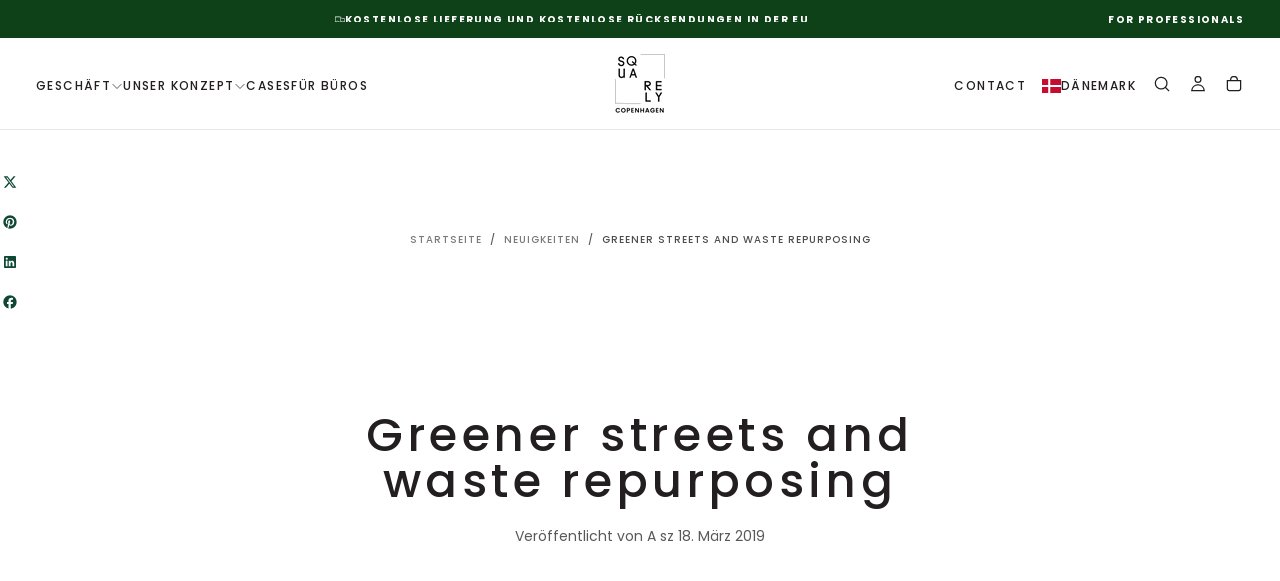

--- FILE ---
content_type: text/html; charset=utf-8
request_url: https://www.squarely-copenhagen.com/de/blogs/news/greener-streets-with-danish-design
body_size: 78018
content:
<!doctype html>

<html class="no-js" lang="de">
  <head>
                


    <meta charset="utf-8">
    <meta http-equiv="X-UA-Compatible" content="IE=edge">
    <meta name="viewport" content="width=device-width,initial-scale=1">
    <meta name="theme-color" content="">
    <link rel="canonical" href="https://www.squarely-copenhagen.com/de/blogs/news/greener-streets-with-danish-design">
    <link rel="preconnect" href="https://cdn.shopify.com" crossorigin><link rel="icon" type="image/png" href="//www.squarely-copenhagen.com/cdn/shop/files/SQUARELY-COPENHAGEN-LOGO_1.png?crop=center&height=32&v=1760010359&width=32"><link rel="preconnect" href="https://fonts.shopifycdn.com" crossorigin>

<title>
  Greener streets and waste repurposing

    &ndash; SQUARELY</title><meta name="description" content="Greener streets and repurposing waste as the inspiration for a Danish Startup Green but not faultlessly green: Copenhagen is considered to be one of the greenest cities in the world. This is no surprise since 25% of its total area consists of parks and lakes, 62% of the city population cycles, and 32,3 % of its energy "><meta property="og:site_name" content="SQUARELY">
<meta property="og:url" content="https://www.squarely-copenhagen.com/de/blogs/news/greener-streets-with-danish-design">
<meta property="og:title" content="Greener streets and waste repurposing">
<meta property="og:type" content="article">
<meta property="og:description" content="Greener streets and repurposing waste as the inspiration for a Danish Startup Green but not faultlessly green: Copenhagen is considered to be one of the greenest cities in the world. This is no surprise since 25% of its total area consists of parks and lakes, 62% of the city population cycles, and 32,3 % of its energy "><meta property="og:image" content="http://www.squarely-copenhagen.com/cdn/shop/articles/3_GrowOn_size_A2.jpg?v=1553460882">
  <meta property="og:image:secure_url" content="https://www.squarely-copenhagen.com/cdn/shop/articles/3_GrowOn_size_A2.jpg?v=1553460882">
  <meta property="og:image:width" content="3648">
  <meta property="og:image:height" content="3648"><meta name="twitter:card" content="summary_large_image">
<meta name="twitter:title" content="Greener streets and waste repurposing">
<meta name="twitter:description" content="Greener streets and repurposing waste as the inspiration for a Danish Startup Green but not faultlessly green: Copenhagen is considered to be one of the greenest cities in the world. This is no surprise since 25% of its total area consists of parks and lakes, 62% of the city population cycles, and 32,3 % of its energy ">

    <script src="//www.squarely-copenhagen.com/cdn/shop/t/42/assets/swiper-bundle.min.js?v=76204931248172345031749725799" defer="defer"></script>
    <script src="//www.squarely-copenhagen.com/cdn/shop/t/42/assets/bodyScrollLock.min.js?v=15890374805268084651749725797" defer="defer"></script>
    <script src="//www.squarely-copenhagen.com/cdn/shop/t/42/assets/pubsub.js?v=47587058936531202851749725802" defer="defer"></script>
    <script src="//www.squarely-copenhagen.com/cdn/shop/t/42/assets/global.js?v=38034197894703264051752769245" defer="defer"></script>
    <noscript>
      <style>
        img[loading='lazy'] { opacity: 1; }
      </style>
    </noscript>
    <script src="//www.squarely-copenhagen.com/cdn/shop/t/42/assets/cookies.js?v=121601133523406246751749725796" defer="defer"></script>

    <script>window.performance && window.performance.mark && window.performance.mark('shopify.content_for_header.start');</script><meta name="google-site-verification" content="2MmrQjcgOsvCj64tjpsSUBqjEnoV9d4cPmnrT89pDTA">
<meta name="google-site-verification" content="N_-Wz3ua-loDzrRRjpOtznx_u7vJNi93Ufzf8z5B5Y8">
<meta name="google-site-verification" content="DazY8cBgLs0oj--oAhWfLQTVACaep_ZkNwHgrNRYKaA">
<meta id="shopify-digital-wallet" name="shopify-digital-wallet" content="/4709875786/digital_wallets/dialog">
<meta name="shopify-checkout-api-token" content="3a4ba0c5dff853970d788386343b8c2b">
<meta id="in-context-paypal-metadata" data-shop-id="4709875786" data-venmo-supported="false" data-environment="production" data-locale="de_DE" data-paypal-v4="true" data-currency="DKK">
<link rel="alternate" type="application/atom+xml" title="Feed" href="/de/blogs/news.atom" />
<link rel="alternate" hreflang="x-default" href="https://www.squarely-copenhagen.com/blogs/news/greener-streets-with-danish-design">
<link rel="alternate" hreflang="en" href="https://www.squarely-copenhagen.com/blogs/news/greener-streets-with-danish-design">
<link rel="alternate" hreflang="de" href="https://www.squarely-copenhagen.com/de/blogs/news/greener-streets-with-danish-design">
<link rel="alternate" hreflang="da" href="https://www.squarely-copenhagen.com/da/blogs/news/greener-streets-with-danish-design">
<script async="async" src="/checkouts/internal/preloads.js?locale=de-DK"></script>
<script id="apple-pay-shop-capabilities" type="application/json">{"shopId":4709875786,"countryCode":"DK","currencyCode":"DKK","merchantCapabilities":["supports3DS"],"merchantId":"gid:\/\/shopify\/Shop\/4709875786","merchantName":"SQUARELY","requiredBillingContactFields":["postalAddress","email","phone"],"requiredShippingContactFields":["postalAddress","email","phone"],"shippingType":"shipping","supportedNetworks":["visa","maestro","masterCard","amex"],"total":{"type":"pending","label":"SQUARELY","amount":"1.00"},"shopifyPaymentsEnabled":true,"supportsSubscriptions":true}</script>
<script id="shopify-features" type="application/json">{"accessToken":"3a4ba0c5dff853970d788386343b8c2b","betas":["rich-media-storefront-analytics"],"domain":"www.squarely-copenhagen.com","predictiveSearch":true,"shopId":4709875786,"locale":"de"}</script>
<script>var Shopify = Shopify || {};
Shopify.shop = "squarely-test.myshopify.com";
Shopify.locale = "de";
Shopify.currency = {"active":"DKK","rate":"1.0"};
Shopify.country = "DK";
Shopify.theme = {"name":"Release","id":181938225489,"schema_name":"Release","schema_version":"1.1.1","theme_store_id":null,"role":"main"};
Shopify.theme.handle = "null";
Shopify.theme.style = {"id":null,"handle":null};
Shopify.cdnHost = "www.squarely-copenhagen.com/cdn";
Shopify.routes = Shopify.routes || {};
Shopify.routes.root = "/de/";</script>
<script type="module">!function(o){(o.Shopify=o.Shopify||{}).modules=!0}(window);</script>
<script>!function(o){function n(){var o=[];function n(){o.push(Array.prototype.slice.apply(arguments))}return n.q=o,n}var t=o.Shopify=o.Shopify||{};t.loadFeatures=n(),t.autoloadFeatures=n()}(window);</script>
<script id="shop-js-analytics" type="application/json">{"pageType":"article"}</script>
<script defer="defer" async type="module" src="//www.squarely-copenhagen.com/cdn/shopifycloud/shop-js/modules/v2/client.init-shop-cart-sync_kxAhZfSm.de.esm.js"></script>
<script defer="defer" async type="module" src="//www.squarely-copenhagen.com/cdn/shopifycloud/shop-js/modules/v2/chunk.common_5BMd6ono.esm.js"></script>
<script type="module">
  await import("//www.squarely-copenhagen.com/cdn/shopifycloud/shop-js/modules/v2/client.init-shop-cart-sync_kxAhZfSm.de.esm.js");
await import("//www.squarely-copenhagen.com/cdn/shopifycloud/shop-js/modules/v2/chunk.common_5BMd6ono.esm.js");

  window.Shopify.SignInWithShop?.initShopCartSync?.({"fedCMEnabled":true,"windoidEnabled":true});

</script>
<script>(function() {
  var isLoaded = false;
  function asyncLoad() {
    if (isLoaded) return;
    isLoaded = true;
    var urls = ["https:\/\/cdnv2.mycustomizer.com\/s-scripts\/front.js.gz?shop=squarely-test.myshopify.com","https:\/\/scripts.makeinfluence.com\/integrations\/9055ccf2-02a2-467c-b38c-a8c29bda379c.js?shop=squarely-test.myshopify.com","https:\/\/api.reaktion.com\/assets\/tracking\/store.js?s=pYMwMkx6dJPcwvpWQVyGmcP9ZIoY9tE1\u0026shop=squarely-test.myshopify.com"];
    for (var i = 0; i < urls.length; i++) {
      var s = document.createElement('script');
      s.type = 'text/javascript';
      s.async = true;
      s.src = urls[i];
      var x = document.getElementsByTagName('script')[0];
      x.parentNode.insertBefore(s, x);
    }
  };
  if(window.attachEvent) {
    window.attachEvent('onload', asyncLoad);
  } else {
    window.addEventListener('load', asyncLoad, false);
  }
})();</script>
<script id="__st">var __st={"a":4709875786,"offset":3600,"reqid":"10f4ec6b-057e-4046-9805-79703dac70d6-1769014657","pageurl":"www.squarely-copenhagen.com\/de\/blogs\/news\/greener-streets-with-danish-design","s":"articles-28673507402","u":"6fb50ef6db4b","p":"article","rtyp":"article","rid":28673507402};</script>
<script>window.ShopifyPaypalV4VisibilityTracking = true;</script>
<script id="captcha-bootstrap">!function(){'use strict';const t='contact',e='account',n='new_comment',o=[[t,t],['blogs',n],['comments',n],[t,'customer']],c=[[e,'customer_login'],[e,'guest_login'],[e,'recover_customer_password'],[e,'create_customer']],r=t=>t.map((([t,e])=>`form[action*='/${t}']:not([data-nocaptcha='true']) input[name='form_type'][value='${e}']`)).join(','),a=t=>()=>t?[...document.querySelectorAll(t)].map((t=>t.form)):[];function s(){const t=[...o],e=r(t);return a(e)}const i='password',u='form_key',d=['recaptcha-v3-token','g-recaptcha-response','h-captcha-response',i],f=()=>{try{return window.sessionStorage}catch{return}},m='__shopify_v',_=t=>t.elements[u];function p(t,e,n=!1){try{const o=window.sessionStorage,c=JSON.parse(o.getItem(e)),{data:r}=function(t){const{data:e,action:n}=t;return t[m]||n?{data:e,action:n}:{data:t,action:n}}(c);for(const[e,n]of Object.entries(r))t.elements[e]&&(t.elements[e].value=n);n&&o.removeItem(e)}catch(o){console.error('form repopulation failed',{error:o})}}const l='form_type',E='cptcha';function T(t){t.dataset[E]=!0}const w=window,h=w.document,L='Shopify',v='ce_forms',y='captcha';let A=!1;((t,e)=>{const n=(g='f06e6c50-85a8-45c8-87d0-21a2b65856fe',I='https://cdn.shopify.com/shopifycloud/storefront-forms-hcaptcha/ce_storefront_forms_captcha_hcaptcha.v1.5.2.iife.js',D={infoText:'Durch hCaptcha geschützt',privacyText:'Datenschutz',termsText:'Allgemeine Geschäftsbedingungen'},(t,e,n)=>{const o=w[L][v],c=o.bindForm;if(c)return c(t,g,e,D).then(n);var r;o.q.push([[t,g,e,D],n]),r=I,A||(h.body.append(Object.assign(h.createElement('script'),{id:'captcha-provider',async:!0,src:r})),A=!0)});var g,I,D;w[L]=w[L]||{},w[L][v]=w[L][v]||{},w[L][v].q=[],w[L][y]=w[L][y]||{},w[L][y].protect=function(t,e){n(t,void 0,e),T(t)},Object.freeze(w[L][y]),function(t,e,n,w,h,L){const[v,y,A,g]=function(t,e,n){const i=e?o:[],u=t?c:[],d=[...i,...u],f=r(d),m=r(i),_=r(d.filter((([t,e])=>n.includes(e))));return[a(f),a(m),a(_),s()]}(w,h,L),I=t=>{const e=t.target;return e instanceof HTMLFormElement?e:e&&e.form},D=t=>v().includes(t);t.addEventListener('submit',(t=>{const e=I(t);if(!e)return;const n=D(e)&&!e.dataset.hcaptchaBound&&!e.dataset.recaptchaBound,o=_(e),c=g().includes(e)&&(!o||!o.value);(n||c)&&t.preventDefault(),c&&!n&&(function(t){try{if(!f())return;!function(t){const e=f();if(!e)return;const n=_(t);if(!n)return;const o=n.value;o&&e.removeItem(o)}(t);const e=Array.from(Array(32),(()=>Math.random().toString(36)[2])).join('');!function(t,e){_(t)||t.append(Object.assign(document.createElement('input'),{type:'hidden',name:u})),t.elements[u].value=e}(t,e),function(t,e){const n=f();if(!n)return;const o=[...t.querySelectorAll(`input[type='${i}']`)].map((({name:t})=>t)),c=[...d,...o],r={};for(const[a,s]of new FormData(t).entries())c.includes(a)||(r[a]=s);n.setItem(e,JSON.stringify({[m]:1,action:t.action,data:r}))}(t,e)}catch(e){console.error('failed to persist form',e)}}(e),e.submit())}));const S=(t,e)=>{t&&!t.dataset[E]&&(n(t,e.some((e=>e===t))),T(t))};for(const o of['focusin','change'])t.addEventListener(o,(t=>{const e=I(t);D(e)&&S(e,y())}));const B=e.get('form_key'),M=e.get(l),P=B&&M;t.addEventListener('DOMContentLoaded',(()=>{const t=y();if(P)for(const e of t)e.elements[l].value===M&&p(e,B);[...new Set([...A(),...v().filter((t=>'true'===t.dataset.shopifyCaptcha))])].forEach((e=>S(e,t)))}))}(h,new URLSearchParams(w.location.search),n,t,e,['guest_login'])})(!0,!0)}();</script>
<script integrity="sha256-4kQ18oKyAcykRKYeNunJcIwy7WH5gtpwJnB7kiuLZ1E=" data-source-attribution="shopify.loadfeatures" defer="defer" src="//www.squarely-copenhagen.com/cdn/shopifycloud/storefront/assets/storefront/load_feature-a0a9edcb.js" crossorigin="anonymous"></script>
<script data-source-attribution="shopify.dynamic_checkout.dynamic.init">var Shopify=Shopify||{};Shopify.PaymentButton=Shopify.PaymentButton||{isStorefrontPortableWallets:!0,init:function(){window.Shopify.PaymentButton.init=function(){};var t=document.createElement("script");t.src="https://www.squarely-copenhagen.com/cdn/shopifycloud/portable-wallets/latest/portable-wallets.de.js",t.type="module",document.head.appendChild(t)}};
</script>
<script data-source-attribution="shopify.dynamic_checkout.buyer_consent">
  function portableWalletsHideBuyerConsent(e){var t=document.getElementById("shopify-buyer-consent"),n=document.getElementById("shopify-subscription-policy-button");t&&n&&(t.classList.add("hidden"),t.setAttribute("aria-hidden","true"),n.removeEventListener("click",e))}function portableWalletsShowBuyerConsent(e){var t=document.getElementById("shopify-buyer-consent"),n=document.getElementById("shopify-subscription-policy-button");t&&n&&(t.classList.remove("hidden"),t.removeAttribute("aria-hidden"),n.addEventListener("click",e))}window.Shopify?.PaymentButton&&(window.Shopify.PaymentButton.hideBuyerConsent=portableWalletsHideBuyerConsent,window.Shopify.PaymentButton.showBuyerConsent=portableWalletsShowBuyerConsent);
</script>
<script data-source-attribution="shopify.dynamic_checkout.cart.bootstrap">document.addEventListener("DOMContentLoaded",(function(){function t(){return document.querySelector("shopify-accelerated-checkout-cart, shopify-accelerated-checkout")}if(t())Shopify.PaymentButton.init();else{new MutationObserver((function(e,n){t()&&(Shopify.PaymentButton.init(),n.disconnect())})).observe(document.body,{childList:!0,subtree:!0})}}));
</script>
<link id="shopify-accelerated-checkout-styles" rel="stylesheet" media="screen" href="https://www.squarely-copenhagen.com/cdn/shopifycloud/portable-wallets/latest/accelerated-checkout-backwards-compat.css" crossorigin="anonymous">
<style id="shopify-accelerated-checkout-cart">
        #shopify-buyer-consent {
  margin-top: 1em;
  display: inline-block;
  width: 100%;
}

#shopify-buyer-consent.hidden {
  display: none;
}

#shopify-subscription-policy-button {
  background: none;
  border: none;
  padding: 0;
  text-decoration: underline;
  font-size: inherit;
  cursor: pointer;
}

#shopify-subscription-policy-button::before {
  box-shadow: none;
}

      </style>

<script>window.performance && window.performance.mark && window.performance.mark('shopify.content_for_header.end');</script>
<style data-shopify>/* typography - body */
  @font-face {
  font-family: Poppins;
  font-weight: 400;
  font-style: normal;
  font-display: swap;
  src: url("//www.squarely-copenhagen.com/cdn/fonts/poppins/poppins_n4.0ba78fa5af9b0e1a374041b3ceaadf0a43b41362.woff2") format("woff2"),
       url("//www.squarely-copenhagen.com/cdn/fonts/poppins/poppins_n4.214741a72ff2596839fc9760ee7a770386cf16ca.woff") format("woff");
}

  @font-face {
  font-family: Poppins;
  font-weight: 400;
  font-style: normal;
  font-display: swap;
  src: url("//www.squarely-copenhagen.com/cdn/fonts/poppins/poppins_n4.0ba78fa5af9b0e1a374041b3ceaadf0a43b41362.woff2") format("woff2"),
       url("//www.squarely-copenhagen.com/cdn/fonts/poppins/poppins_n4.214741a72ff2596839fc9760ee7a770386cf16ca.woff") format("woff");
}

  @font-face {
  font-family: Poppins;
  font-weight: 500;
  font-style: normal;
  font-display: swap;
  src: url("//www.squarely-copenhagen.com/cdn/fonts/poppins/poppins_n5.ad5b4b72b59a00358afc706450c864c3c8323842.woff2") format("woff2"),
       url("//www.squarely-copenhagen.com/cdn/fonts/poppins/poppins_n5.33757fdf985af2d24b32fcd84c9a09224d4b2c39.woff") format("woff");
}

  @font-face {
  font-family: Poppins;
  font-weight: 600;
  font-style: normal;
  font-display: swap;
  src: url("//www.squarely-copenhagen.com/cdn/fonts/poppins/poppins_n6.aa29d4918bc243723d56b59572e18228ed0786f6.woff2") format("woff2"),
       url("//www.squarely-copenhagen.com/cdn/fonts/poppins/poppins_n6.5f815d845fe073750885d5b7e619ee00e8111208.woff") format("woff");
}

  @font-face {
  font-family: Poppins;
  font-weight: 700;
  font-style: normal;
  font-display: swap;
  src: url("//www.squarely-copenhagen.com/cdn/fonts/poppins/poppins_n7.56758dcf284489feb014a026f3727f2f20a54626.woff2") format("woff2"),
       url("//www.squarely-copenhagen.com/cdn/fonts/poppins/poppins_n7.f34f55d9b3d3205d2cd6f64955ff4b36f0cfd8da.woff") format("woff");
}


  /* typography - body italic */
  @font-face {
  font-family: Poppins;
  font-weight: 400;
  font-style: italic;
  font-display: swap;
  src: url("//www.squarely-copenhagen.com/cdn/fonts/poppins/poppins_i4.846ad1e22474f856bd6b81ba4585a60799a9f5d2.woff2") format("woff2"),
       url("//www.squarely-copenhagen.com/cdn/fonts/poppins/poppins_i4.56b43284e8b52fc64c1fd271f289a39e8477e9ec.woff") format("woff");
}

  @font-face {
  font-family: Poppins;
  font-weight: 700;
  font-style: italic;
  font-display: swap;
  src: url("//www.squarely-copenhagen.com/cdn/fonts/poppins/poppins_i7.42fd71da11e9d101e1e6c7932199f925f9eea42d.woff2") format("woff2"),
       url("//www.squarely-copenhagen.com/cdn/fonts/poppins/poppins_i7.ec8499dbd7616004e21155106d13837fff4cf556.woff") format("woff");
}


  /* typography - heading */
  @font-face {
  font-family: Poppins;
  font-weight: 500;
  font-style: normal;
  font-display: swap;
  src: url("//www.squarely-copenhagen.com/cdn/fonts/poppins/poppins_n5.ad5b4b72b59a00358afc706450c864c3c8323842.woff2") format("woff2"),
       url("//www.squarely-copenhagen.com/cdn/fonts/poppins/poppins_n5.33757fdf985af2d24b32fcd84c9a09224d4b2c39.woff") format("woff");
}

  @font-face {
  font-family: Poppins;
  font-weight: 400;
  font-style: normal;
  font-display: swap;
  src: url("//www.squarely-copenhagen.com/cdn/fonts/poppins/poppins_n4.0ba78fa5af9b0e1a374041b3ceaadf0a43b41362.woff2") format("woff2"),
       url("//www.squarely-copenhagen.com/cdn/fonts/poppins/poppins_n4.214741a72ff2596839fc9760ee7a770386cf16ca.woff") format("woff");
}

  @font-face {
  font-family: Poppins;
  font-weight: 500;
  font-style: normal;
  font-display: swap;
  src: url("//www.squarely-copenhagen.com/cdn/fonts/poppins/poppins_n5.ad5b4b72b59a00358afc706450c864c3c8323842.woff2") format("woff2"),
       url("//www.squarely-copenhagen.com/cdn/fonts/poppins/poppins_n5.33757fdf985af2d24b32fcd84c9a09224d4b2c39.woff") format("woff");
}

  @font-face {
  font-family: Poppins;
  font-weight: 600;
  font-style: normal;
  font-display: swap;
  src: url("//www.squarely-copenhagen.com/cdn/fonts/poppins/poppins_n6.aa29d4918bc243723d56b59572e18228ed0786f6.woff2") format("woff2"),
       url("//www.squarely-copenhagen.com/cdn/fonts/poppins/poppins_n6.5f815d845fe073750885d5b7e619ee00e8111208.woff") format("woff");
}

  @font-face {
  font-family: Poppins;
  font-weight: 700;
  font-style: normal;
  font-display: swap;
  src: url("//www.squarely-copenhagen.com/cdn/fonts/poppins/poppins_n7.56758dcf284489feb014a026f3727f2f20a54626.woff2") format("woff2"),
       url("//www.squarely-copenhagen.com/cdn/fonts/poppins/poppins_n7.f34f55d9b3d3205d2cd6f64955ff4b36f0cfd8da.woff") format("woff");
}


  /* typography - italic */
  @font-face {
  font-family: Cormorant;
  font-weight: 300;
  font-style: italic;
  font-display: swap;
  src: url("//www.squarely-copenhagen.com/cdn/fonts/cormorant/cormorant_i3.daccd1544064a8f91b945b46407eb35b026a568b.woff2") format("woff2"),
       url("//www.squarely-copenhagen.com/cdn/fonts/cormorant/cormorant_i3.8b483976a1a48ce4720cab824f30f7347747ed2c.woff") format("woff");
}

  @font-face {
  font-family: Cormorant;
  font-weight: 400;
  font-style: italic;
  font-display: swap;
  src: url("//www.squarely-copenhagen.com/cdn/fonts/cormorant/cormorant_i4.0b95f138bb9694e184a2ebaf079dd59cf448e2d3.woff2") format("woff2"),
       url("//www.squarely-copenhagen.com/cdn/fonts/cormorant/cormorant_i4.75684eb0a368d69688996f5f8e72c62747e6c249.woff") format("woff");
}

  @font-face {
  font-family: Cormorant;
  font-weight: 500;
  font-style: italic;
  font-display: swap;
  src: url("//www.squarely-copenhagen.com/cdn/fonts/cormorant/cormorant_i5.5f44803b5f0edb410d154f596e709a324a72bde3.woff2") format("woff2"),
       url("//www.squarely-copenhagen.com/cdn/fonts/cormorant/cormorant_i5.a529d8c487f1e4d284473cc4a5502e52c8de247f.woff") format("woff");
}

  @font-face {
  font-family: Cormorant;
  font-weight: 600;
  font-style: italic;
  font-display: swap;
  src: url("//www.squarely-copenhagen.com/cdn/fonts/cormorant/cormorant_i6.d9cec4523bc4837b1c96b94ecf1a29351fbd8199.woff2") format("woff2"),
       url("//www.squarely-copenhagen.com/cdn/fonts/cormorant/cormorant_i6.d18564a4f17d4e508a5eefe333645fbb7817d176.woff") format("woff");
}

  @font-face {
  font-family: Cormorant;
  font-weight: 700;
  font-style: italic;
  font-display: swap;
  src: url("//www.squarely-copenhagen.com/cdn/fonts/cormorant/cormorant_i7.fa6e55789218717259c80e332e32b03d0c0e36e1.woff2") format("woff2"),
       url("//www.squarely-copenhagen.com/cdn/fonts/cormorant/cormorant_i7.b5766b6262212587af58cec3328f4ffbc7c29531.woff") format("woff");
}


  /* typography - button */
  @font-face {
  font-family: Poppins;
  font-weight: 400;
  font-style: normal;
  font-display: swap;
  src: url("//www.squarely-copenhagen.com/cdn/fonts/poppins/poppins_n4.0ba78fa5af9b0e1a374041b3ceaadf0a43b41362.woff2") format("woff2"),
       url("//www.squarely-copenhagen.com/cdn/fonts/poppins/poppins_n4.214741a72ff2596839fc9760ee7a770386cf16ca.woff") format("woff");
}

  @font-face {
  font-family: Poppins;
  font-weight: 400;
  font-style: normal;
  font-display: swap;
  src: url("//www.squarely-copenhagen.com/cdn/fonts/poppins/poppins_n4.0ba78fa5af9b0e1a374041b3ceaadf0a43b41362.woff2") format("woff2"),
       url("//www.squarely-copenhagen.com/cdn/fonts/poppins/poppins_n4.214741a72ff2596839fc9760ee7a770386cf16ca.woff") format("woff");
}

  @font-face {
  font-family: Poppins;
  font-weight: 500;
  font-style: normal;
  font-display: swap;
  src: url("//www.squarely-copenhagen.com/cdn/fonts/poppins/poppins_n5.ad5b4b72b59a00358afc706450c864c3c8323842.woff2") format("woff2"),
       url("//www.squarely-copenhagen.com/cdn/fonts/poppins/poppins_n5.33757fdf985af2d24b32fcd84c9a09224d4b2c39.woff") format("woff");
}

  @font-face {
  font-family: Poppins;
  font-weight: 600;
  font-style: normal;
  font-display: swap;
  src: url("//www.squarely-copenhagen.com/cdn/fonts/poppins/poppins_n6.aa29d4918bc243723d56b59572e18228ed0786f6.woff2") format("woff2"),
       url("//www.squarely-copenhagen.com/cdn/fonts/poppins/poppins_n6.5f815d845fe073750885d5b7e619ee00e8111208.woff") format("woff");
}

  @font-face {
  font-family: Poppins;
  font-weight: 700;
  font-style: normal;
  font-display: swap;
  src: url("//www.squarely-copenhagen.com/cdn/fonts/poppins/poppins_n7.56758dcf284489feb014a026f3727f2f20a54626.woff2") format("woff2"),
       url("//www.squarely-copenhagen.com/cdn/fonts/poppins/poppins_n7.f34f55d9b3d3205d2cd6f64955ff4b36f0cfd8da.woff") format("woff");
}


  
  :root,

    

  .color-scheme-1 {
    --color-background: 255,255,255;
    --gradient-background: #ffffff;

    --color-background-contrast: 191,191,191;
    --color-shadow: 35,31,32;

    /* typography */
    --color-primary-text: 35,31,32;
    --color-secondary-text: 14,71,53;
    --color-heading-text: 35,31,32;

    --color-foreground: 35,31,32;

    /* buttons */
    --color-filled-button: 35,31,32;
    --color-filled-button-text: 255,255,255;
    --color-outlined-button: 255,255,255;
    --color-outlined-button-text: 35,31,32;

    --color-button-text: 255,255,255;

    /* other elements */
    --color-link: 35,31,32;
    --color-border: 235,235,235;
    --alpha-border: 1;

    --color-tag-foreground: 255,255,255;
    --color-tag-background: 35,31,32;

    --color-progress-bar: 35,31,32;
    --color-placeholder: 244,244,244;
    --color-rating-stars: 35,31,32;

    --color-button-swiper: 35,31,32;
  }
  
  

    

  .color-scheme-2 {
    --color-background: 15,65,25;
    --gradient-background: #0f4119;

    --color-background-contrast: 20,86,33;
    --color-shadow: 35,31,32;

    /* typography */
    --color-primary-text: 255,255,255;
    --color-secondary-text: 35,31,32;
    --color-heading-text: 255,255,255;

    --color-foreground: 255,255,255;

    /* buttons */
    --color-filled-button: 255,255,255;
    --color-filled-button-text: 35,31,32;
    --color-outlined-button: 15,65,25;
    --color-outlined-button-text: 255,255,255;

    --color-button-text: 35,31,32;

    /* other elements */
    --color-link: 255,255,255;
    --color-border: 235,235,235;
    --alpha-border: 1;

    --color-tag-foreground: 255,255,255;
    --color-tag-background: 16,71,53;

    --color-progress-bar: 213,215,199;
    --color-placeholder: 244,244,244;
    --color-rating-stars: 35,31,32;

    --color-button-swiper: 255,255,255;
  }
  
  

    

  .color-scheme-3 {
    --color-background: 220,219,209;
    --gradient-background: #dcdbd1;

    --color-background-contrast: 165,162,137;
    --color-shadow: 35,31,32;

    /* typography */
    --color-primary-text: 35,31,32;
    --color-secondary-text: 35,31,32;
    --color-heading-text: 255,255,255;

    --color-foreground: 35,31,32;

    /* buttons */
    --color-filled-button: 255,255,255;
    --color-filled-button-text: 35,31,32;
    --color-outlined-button: 220,219,209;
    --color-outlined-button-text: 255,255,255;

    --color-button-text: 35,31,32;

    /* other elements */
    --color-link: 255,255,255;
    --color-border: 235,235,235;
    --alpha-border: 1;

    --color-tag-foreground: 255,255,255;
    --color-tag-background: 255,255,255;

    --color-progress-bar: 191,203,178;
    --color-placeholder: 244,244,244;
    --color-rating-stars: 35,31,32;

    --color-button-swiper: 255,255,255;
  }
  
  

    

  .color-scheme-4 {
    --color-background: 213,215,199;
    --gradient-background: #d5d7c7;

    --color-background-contrast: 157,162,125;
    --color-shadow: 0,0,0;

    /* typography */
    --color-primary-text: 245,243,231;
    --color-secondary-text: 92,80,30;
    --color-heading-text: 245,243,231;

    --color-foreground: 245,243,231;

    /* buttons */
    --color-filled-button: 245,243,231;
    --color-filled-button-text: 92,80,30;
    --color-outlined-button: 213,215,199;
    --color-outlined-button-text: 245,243,231;

    --color-button-text: 92,80,30;

    /* other elements */
    --color-link: 245,243,231;
    --color-border: 235,235,235;
    --alpha-border: 1;

    --color-tag-foreground: 245,243,231;
    --color-tag-background: 92,80,30;

    --color-progress-bar: 92,80,30;
    --color-placeholder: 244,244,244;
    --color-rating-stars: 0,0,0;

    --color-button-swiper: 245,243,231;
  }
  
  

    

  .color-scheme-5 {
    --color-background: 15,65,25;
    --gradient-background: #0f4119;

    --color-background-contrast: 20,86,33;
    --color-shadow: 0,0,0;

    /* typography */
    --color-primary-text: 239,239,229;
    --color-secondary-text: 35,31,32;
    --color-heading-text: 239,239,229;

    --color-foreground: 239,239,229;

    /* buttons */
    --color-filled-button: 239,239,229;
    --color-filled-button-text: 255,255,255;
    --color-outlined-button: 15,65,25;
    --color-outlined-button-text: 239,239,229;

    --color-button-text: 255,255,255;

    /* other elements */
    --color-link: 239,239,229;
    --color-border: 235,235,235;
    --alpha-border: 1;

    --color-tag-foreground: 239,239,229;
    --color-tag-background: 35,31,32;

    --color-progress-bar: 239,239,229;
    --color-placeholder: 239,239,229;
    --color-rating-stars: 0,0,0;

    --color-button-swiper: 239,239,229;
  }
  
  

    

  .color-scheme-6 {
    --color-background: 17,17,17;
    --gradient-background: #111111;

    --color-background-contrast: 145,145,145;
    --color-shadow: 0,0,0;

    /* typography */
    --color-primary-text: 255,255,255;
    --color-secondary-text: 101,112,110;
    --color-heading-text: 255,255,255;

    --color-foreground: 255,255,255;

    /* buttons */
    --color-filled-button: 255,255,255;
    --color-filled-button-text: 17,17,17;
    --color-outlined-button: 17,17,17;
    --color-outlined-button-text: 255,255,255;

    --color-button-text: 17,17,17;

    /* other elements */
    --color-link: 255,255,255;
    --color-border: 235,235,235;
    --alpha-border: 1;

    --color-tag-foreground: 17,17,17;
    --color-tag-background: 255,255,255;

    --color-progress-bar: 255,255,255;
    --color-placeholder: 244,244,244;
    --color-rating-stars: 0,0,0;

    --color-button-swiper: 255,255,255;
  }
  
  

    

  .color-scheme-7 {
    --color-background: 220,219,209;
    --gradient-background: #dcdbd1;

    --color-background-contrast: 165,162,137;
    --color-shadow: 0,0,0;

    /* typography */
    --color-primary-text: 21,21,21;
    --color-secondary-text: 16,71,53;
    --color-heading-text: 21,21,21;

    --color-foreground: 21,21,21;

    /* buttons */
    --color-filled-button: 21,21,21;
    --color-filled-button-text: 255,255,255;
    --color-outlined-button: 220,219,209;
    --color-outlined-button-text: 21,21,21;

    --color-button-text: 255,255,255;

    /* other elements */
    --color-link: 21,21,21;
    --color-border: 235,235,235;
    --alpha-border: 1;

    --color-tag-foreground: 255,255,255;
    --color-tag-background: 21,21,21;

    --color-progress-bar: 21,21,21;
    --color-placeholder: 244,244,244;
    --color-rating-stars: 0,0,0;

    --color-button-swiper: 21,21,21;
  }
  
  

    

  .color-scheme-8 {
    --color-background: 255,255,255;
    --gradient-background: #ffffff;

    --color-background-contrast: 191,191,191;
    --color-shadow: 0,0,0;

    /* typography */
    --color-primary-text: 255,255,255;
    --color-secondary-text: 21,21,21;
    --color-heading-text: 255,255,255;

    --color-foreground: 255,255,255;

    /* buttons */
    --color-filled-button: 255,255,255;
    --color-filled-button-text: 21,21,21;
    --color-outlined-button: 255,255,255;
    --color-outlined-button-text: 255,255,255;

    --color-button-text: 21,21,21;

    /* other elements */
    --color-link: 21,21,21;
    --color-border: 235,235,235;
    --alpha-border: 1;

    --color-tag-foreground: 255,255,255;
    --color-tag-background: 21,21,21;

    --color-progress-bar: 21,21,21;
    --color-placeholder: 244,244,244;
    --color-rating-stars: 0,0,0;

    --color-button-swiper: 255,255,255;
  }
  

  body, .color-scheme-1, .color-scheme-2, .color-scheme-3, .color-scheme-4, .color-scheme-5, .color-scheme-6, .color-scheme-7, .color-scheme-8 {
    color: rgba(var(--color-foreground), 1);
    background-color: rgb(var(--color-background));
  }

  :root {
    /* default values */
    --announcement-bars-before-header-heights: 40px;
    --announcement-bars-before-header-visible-heights: 40px;
    --header-height: 118px;
    --announcement-bar-height: 40px;
    --header-top-position: calc(var(--header-height) + var(--announcement-bars-before-header-heights));
    --header-group-height: 118px;

    /* typography - heading */
    --font-heading-family: Poppins, sans-serif;
    --font-heading-style: normal;
    --font-heading-weight: 500;

    --font-heading-scale: 0.76;
    --font-heading-letter-spacing: 0.1em;
    --font-heading-text-transform: none;
    --font-heading-word-break: break-word;

    /* typography - body */
    --font-body-family: Poppins, sans-serif;
    --font-body-style: normal;
    --font-body-weight: 400;

    --font-body-scale: 1.0;
    --font-body-letter-spacing: 0;

    /* typography - italic */
    --font-italic-family: Cormorant, serif;
    --font-italic-style: italic;
    --font-italic-weight: 300;
    --font-italic-scale: 1.0;

    /* typography - button */
    --font-button-family: Poppins, sans-serif;
    --font-button-style: normal;
    --font-button-weight: 400;

    --font-button-scale: 1.1;
    --font-button-letter-spacing: 0.1em;
    --font-button-text-transform: uppercase;

    /* add 'arial' as a fallback font for rtl languages *//* font weights */
    --font-weight-normal: 400; /* 400 */
    --font-weight-medium: 500; /* 500 */
    --font-weight-semibold: 600; /* 600 */
    --font-weight-bold: 700; /* 700 */

    --font-weight-heading-normal: 400; /* 400 */
    --font-weight-heading-medium: 500; /* 500 */
    --font-weight-heading-semibold: 600; /* 600 */
    --font-weight-heading-bold: 700; /* 700 */

    --font-weight-button-normal: 400; /* 400 */
    --font-weight-button-medium: 500; /* 500 */

    /* digi-note-kk - is it possible to remove these? */
    --letter-spacing-extra-small: 0.05rem;
    --letter-spacing-small: 0.1rem;
    --letter-spacing-medium: 0.2rem;

    --letter-spacing-xxs: -0.04em;
    --letter-spacing-xs: -0.02em;
    --letter-spacing-sm: -0.01em;
    --letter-spacing-md: 0;
    --letter-spacing-lg: 0.01em;
    --letter-spacing-xl: 0.02em;
    --letter-spacing-xxl: 0.04em;

    /* typography - heading - start */
    --h1-multiplier: 4.7rem;
    --h2-multiplier: 3.6rem;
    --h3-multiplier: 2.7rem;
    --h4-multiplier: 2.1rem;
    --h5-multiplier: 1.6rem;
    --h6-multiplier: 1.2rem;

    /* lowercase headings need more line-height */
    
      --line-height-h1: 1.00;
      --line-height-h2: 1.00;
      --line-height-h3: 1.00;
      --line-height-h4: 1.00;
      --line-height-h5: 1.20;
      --line-height-h6: 1.20;
    
    /* typography - heading - end */

    --button-border-radius: 5rem;
    --button-text-transform: uppercase;
    --input-border-radius: 0.8rem;
    --button-action-border-radius: 0.8rem;
    --badge-border-radius: 0.4rem;

    --section-spacing-unit-size: 1.2rem;
    --spacing-unit-size: 1.2rem;
    --grid-spacing: 1.2rem;


    /* common colors */
    --color-success: #E45F5F;
    --color-alert: #F0B743;
    --color-error: #C25151;
    --color-price-accent: #EAF7FC;

    --color-white: #FFFFFF;
    --color-white-rgb: 255, 255, 255;
    --color-black: #111111;
    --color-black-rgb: 17, 17, 17;
    --color-light: #EBEBEB;
    --color-light-rgb: 235, 235, 235;

    --media-overlay-gradient: linear-gradient(180deg, rgba(0, 0, 0, 0) 0%, rgba(0, 0, 0, 0) 100%);
    --media-overlay-gradient-mobile: linear-gradient(180deg, rgba(0, 0, 0, 0) 0%, rgba(0, 0, 0, 0) 100%);

    --gradient-black: linear-gradient(180deg, rgba(0, 0, 0, 0) 0%, rgba(0, 0, 0, 0.2) 100%);
    --gradient-overlay-horizontal: linear-gradient(0deg, rgba(0, 0, 0, 0.2), rgba(0, 0, 0, 0.2));
    --color-popup-overlay: rgba(0, 0, 0, 0.5);

    --page-width: 1680px;
    --page-gutter: 1.6rem;

    --max-w-xxs-multiplier: 0.4694; /* 676px / 1440px = 0.4694 */
    --max-w-xs-multiplier: 0.5333;  /* 768px / 1440px = 0.5333 */
    --max-w-sm-multiplier: 0.6292;  /* 906px / 1440px = 0.6292 */
    --max-w-md-multiplier: 0.7111;  /* 1024px / 1440px = 0.7111 */
    --max-w-lg-multiplier: 0.7903;  /* 1138px / 1440px = 0.7903 */
    --max-w-xxl-multiplier: 0.9194; /* 1324px / 1440px = 0.9194 */

    --duration-short: 200ms;
    --duration-default: 300ms;
    --duration-long: 400ms;
    --duration-extra-long: 600ms;

    --z-header: 800;
    --z-modals: 900;
    --z-fab: 750;

    /* cards */
    --card-corner-radius: 0.8rem;
    --card-text-align: center;

    --card-aspect-ratio: 3/4;
    --card-media-aspect-ratio: 3 / 4;
    --card-media-object-fit: contain;

    --theme-js-animations-on-mobile: fade-in 800ms forwards paused;

    /* static values - start */
    --font-size-static-h1: 8.0rem;
    --font-size-static-h2: 6.1rem;
    --font-size-static-h3: 4.7rem;
    --font-size-static-h4: 3.6rem;
    --font-size-static-h5: 2.7rem;
    --font-size-static-h6: 2.1rem;
    --font-size-static-h7: 1.6rem;

    --font-size-static-xxs: 0.8rem;
    --font-size-static-xs: 1.0rem;
    --font-size-static-sm: 1.2rem;
    --font-size-static-md: 1.4rem;
    --font-size-static-lg: 1.6rem;
    --font-size-static-xl: 1.8rem;
    --font-size-static-xxl: 2.4rem;

    --line-height-static-xs: 1.00; /* don't use this value unless must */
    --line-height-static-sm: 1.25; /* most common and secure value */
    --line-height-static-md: 1.50;
    --line-height-static-lg: 2.25;
    --line-height-static-xl: 2.50;

    --spacing-unit-size-static: 1.6rem;
    /* static values - end */

    --product-card-option-button-size: 2.4rem;

    /* drawer */
    --drawer-transition-timing-function: cubic-bezier(0.74, -0.01, 0.26, 1);
    --drawer-transition-duration: 450ms;
  }

  @media screen and (min-width: 750px) {
    :root {
      --section-spacing-unit-size: 1.6rem;
      --spacing-unit-size: 1.2rem;
      --grid-spacing: 1.2rem;

      --page-gutter: 3.6rem;

      /* typography - heading - start */
      --h1-multiplier: 8.0rem;
      --h2-multiplier: 6.1rem;
      --h3-multiplier: 4.7rem;
      --h4-multiplier: 3.6rem;
      --h5-multiplier: 2.7rem;
      --h6-multiplier: 2.1rem;

    /* lowercase headings need more line-height */
    
      --line-height-h1: 1.00;
      --line-height-h2: 1.00;
      --line-height-h3: 1.00;
      --line-height-h4: 1.00;
      --line-height-h5: 1.00;
      --line-height-h6: 1.00;
    
      /* typography - heading - end */
    }
  }

  
</style><link href="//www.squarely-copenhagen.com/cdn/shop/t/42/assets/base.css?v=45025385357768430631754048322" rel="stylesheet" type="text/css" media="all" />
    <link href="//www.squarely-copenhagen.com/cdn/shop/t/42/assets/swiper-bundle.min.css?v=138879063338843649161749725797" rel="stylesheet" type="text/css" media="all" />
    
    <link rel='stylesheet' href='//www.squarely-copenhagen.com/cdn/shop/t/42/assets/component-drawer.css?v=111206392340402501161752769243' media='print' onload="this.media='all'">
    <noscript>
      <link href="//www.squarely-copenhagen.com/cdn/shop/t/42/assets/component-drawer.css?v=111206392340402501161752769243" rel="stylesheet" type="text/css" media="all" />
    </noscript>
  


    <link rel='stylesheet' href='//www.squarely-copenhagen.com/cdn/shop/t/42/assets/component-predictive-search.css?v=116242036209523800271749725800' media='print' onload="this.media='all'">
    <noscript>
      <link href="//www.squarely-copenhagen.com/cdn/shop/t/42/assets/component-predictive-search.css?v=116242036209523800271749725800" rel="stylesheet" type="text/css" media="all" />
    </noscript>
  

      <script src="//www.squarely-copenhagen.com/cdn/shop/t/42/assets/predictive-search.js?v=9911937961917336451749725793" defer="defer"></script>
<link rel="preload" as="font" href="//www.squarely-copenhagen.com/cdn/fonts/poppins/poppins_n5.ad5b4b72b59a00358afc706450c864c3c8323842.woff2" type="font/woff2" crossorigin><link rel="preload" as="font" href="//www.squarely-copenhagen.com/cdn/fonts/poppins/poppins_n4.0ba78fa5af9b0e1a374041b3ceaadf0a43b41362.woff2" type="font/woff2" crossorigin>

    <script>
      document.documentElement.className = document.documentElement.className.replace('no-js', 'js');
      if (Shopify.designMode) {
        document.documentElement.classList.add('shopify-design-mode');
      }
    </script>
  <!-- BEGIN app block: shopify://apps/complianz-gdpr-cookie-consent/blocks/bc-block/e49729f0-d37d-4e24-ac65-e0e2f472ac27 -->

    
    
<link id='complianz-css' rel="stylesheet" href=https://cdn.shopify.com/extensions/019be05e-f673-7a8f-bd4e-ed0da9930f96/gdpr-legal-cookie-75/assets/complainz.css media="print" onload="this.media='all'">
    <style>
        #Compliance-iframe.Compliance-iframe-branded > div.purposes-header,
        #Compliance-iframe.Compliance-iframe-branded > div.cmplc-cmp-header,
        #purposes-container > div.purposes-header,
        #Compliance-cs-banner .Compliance-cs-brand {
            background-color: #ffffff !important;
            color: #000000!important;
        }
        #Compliance-iframe.Compliance-iframe-branded .purposes-header .cmplc-btn-cp ,
        #Compliance-iframe.Compliance-iframe-branded .purposes-header .cmplc-btn-cp:hover,
        #Compliance-iframe.Compliance-iframe-branded .purposes-header .cmplc-btn-back:hover  {
            background-color: #ffffff !important;
            opacity: 1 !important;
        }
        #Compliance-cs-banner .cmplc-toggle .cmplc-toggle-label {
            color: #ffffff!important;
        }
        #Compliance-iframe.Compliance-iframe-branded .purposes-header .cmplc-btn-cp:hover,
        #Compliance-iframe.Compliance-iframe-branded .purposes-header .cmplc-btn-back:hover {
            background-color: #000000!important;
            color: #ffffff!important;
        }
        #Compliance-cs-banner #Compliance-cs-title {
            font-size: 14px !important;
        }
        #Compliance-cs-banner .Compliance-cs-content,
        #Compliance-cs-title,
        .cmplc-toggle-checkbox.granular-control-checkbox span {
            background-color: #ffffff !important;
            color: #000000 !important;
            font-size: 14px !important;
        }
        #Compliance-cs-banner .Compliance-cs-close-btn {
            font-size: 14px !important;
            background-color: #ffffff !important;
        }
        #Compliance-cs-banner .Compliance-cs-opt-group {
            color: #ffffff !important;
        }
        #Compliance-cs-banner .Compliance-cs-opt-group button,
        .Compliance-alert button.Compliance-button-cancel {
            background-color: #5C501E!important;
            color: #ffffff!important;
        }
        #Compliance-cs-banner .Compliance-cs-opt-group button.Compliance-cs-accept-btn,
        #Compliance-cs-banner .Compliance-cs-opt-group button.Compliance-cs-btn-primary,
        .Compliance-alert button.Compliance-button-confirm {
            background-color: #5C501E !important;
            color: #ffffff !important;
        }
        #Compliance-cs-banner .Compliance-cs-opt-group button.Compliance-cs-reject-btn {
            background-color: #5C501E!important;
            color: #ffffff!important;
        }

        #Compliance-cs-banner .Compliance-banner-content button {
            cursor: pointer !important;
            color: currentColor !important;
            text-decoration: underline !important;
            border: none !important;
            background-color: transparent !important;
            font-size: 100% !important;
            padding: 0 !important;
        }

        #Compliance-cs-banner .Compliance-cs-opt-group button {
            border-radius: 4px !important;
            padding-block: 10px !important;
        }
        @media (min-width: 640px) {
            #Compliance-cs-banner.Compliance-cs-default-floating:not(.Compliance-cs-top):not(.Compliance-cs-center) .Compliance-cs-container, #Compliance-cs-banner.Compliance-cs-default-floating:not(.Compliance-cs-bottom):not(.Compliance-cs-center) .Compliance-cs-container, #Compliance-cs-banner.Compliance-cs-default-floating.Compliance-cs-center:not(.Compliance-cs-top):not(.Compliance-cs-bottom) .Compliance-cs-container {
                width: 560px !important;
            }
            #Compliance-cs-banner.Compliance-cs-default-floating:not(.Compliance-cs-top):not(.Compliance-cs-center) .Compliance-cs-opt-group, #Compliance-cs-banner.Compliance-cs-default-floating:not(.Compliance-cs-bottom):not(.Compliance-cs-center) .Compliance-cs-opt-group, #Compliance-cs-banner.Compliance-cs-default-floating.Compliance-cs-center:not(.Compliance-cs-top):not(.Compliance-cs-bottom) .Compliance-cs-opt-group {
                flex-direction: row !important;
            }
            #Compliance-cs-banner .Compliance-cs-opt-group button:not(:last-of-type),
            #Compliance-cs-banner .Compliance-cs-opt-group button {
                margin-right: 4px !important;
            }
            #Compliance-cs-banner .Compliance-cs-container .Compliance-cs-brand {
                position: absolute !important;
                inset-block-start: 6px;
            }
        }
        #Compliance-cs-banner.Compliance-cs-default-floating:not(.Compliance-cs-top):not(.Compliance-cs-center) .Compliance-cs-opt-group > div, #Compliance-cs-banner.Compliance-cs-default-floating:not(.Compliance-cs-bottom):not(.Compliance-cs-center) .Compliance-cs-opt-group > div, #Compliance-cs-banner.Compliance-cs-default-floating.Compliance-cs-center:not(.Compliance-cs-top):not(.Compliance-cs-bottom) .Compliance-cs-opt-group > div {
            flex-direction: row-reverse;
            width: 100% !important;
        }

        .Compliance-cs-brand-badge-outer, .Compliance-cs-brand-badge, #Compliance-cs-banner.Compliance-cs-default-floating.Compliance-cs-bottom .Compliance-cs-brand-badge-outer,
        #Compliance-cs-banner.Compliance-cs-default.Compliance-cs-bottom .Compliance-cs-brand-badge-outer,
        #Compliance-cs-banner.Compliance-cs-default:not(.Compliance-cs-left) .Compliance-cs-brand-badge-outer,
        #Compliance-cs-banner.Compliance-cs-default-floating:not(.Compliance-cs-left) .Compliance-cs-brand-badge-outer {
            display: none !important
        }

        #Compliance-cs-banner:not(.Compliance-cs-top):not(.Compliance-cs-bottom) .Compliance-cs-container.Compliance-cs-themed {
            flex-direction: row !important;
        }

        #Compliance-cs-banner #Compliance-cs-title,
        #Compliance-cs-banner #Compliance-cs-custom-title {
            justify-self: center !important;
            font-size: 14px !important;
            font-family: -apple-system,sans-serif !important;
            margin-inline: auto !important;
            width: 55% !important;
            text-align: center;
            font-weight: 600;
            visibility: unset;
        }

        @media (max-width: 640px) {
            #Compliance-cs-banner #Compliance-cs-title,
            #Compliance-cs-banner #Compliance-cs-custom-title {
                display: block;
            }
        }

        #Compliance-cs-banner .Compliance-cs-brand img {
            max-width: 110px !important;
            min-height: 32px !important;
        }
        #Compliance-cs-banner .Compliance-cs-container .Compliance-cs-brand {
            background: none !important;
            padding: 0px !important;
            margin-block-start:10px !important;
            margin-inline-start:16px !important;
        }

        #Compliance-cs-banner .Compliance-cs-opt-group button {
            padding-inline: 4px !important;
        }

    </style>
    
    
    
    

    <script type="text/javascript">
        function loadScript(src) {
            return new Promise((resolve, reject) => {
                const s = document.createElement("script");
                s.src = src;
                s.charset = "UTF-8";
                s.onload = resolve;
                s.onerror = reject;
                document.head.appendChild(s);
            });
        }

        function filterGoogleConsentModeURLs(domainsArray) {
            const googleConsentModeComplianzURls = [
                // 197, # Google Tag Manager:
                {"domain":"s.www.googletagmanager.com", "path":""},
                {"domain":"www.tagmanager.google.com", "path":""},
                {"domain":"www.googletagmanager.com", "path":""},
                {"domain":"googletagmanager.com", "path":""},
                {"domain":"tagassistant.google.com", "path":""},
                {"domain":"tagmanager.google.com", "path":""},

                // 2110, # Google Analytics 4:
                {"domain":"www.analytics.google.com", "path":""},
                {"domain":"www.google-analytics.com", "path":""},
                {"domain":"ssl.google-analytics.com", "path":""},
                {"domain":"google-analytics.com", "path":""},
                {"domain":"analytics.google.com", "path":""},
                {"domain":"region1.google-analytics.com", "path":""},
                {"domain":"region1.analytics.google.com", "path":""},
                {"domain":"*.google-analytics.com", "path":""},
                {"domain":"www.googletagmanager.com", "path":"/gtag/js?id=G"},
                {"domain":"googletagmanager.com", "path":"/gtag/js?id=UA"},
                {"domain":"www.googletagmanager.com", "path":"/gtag/js?id=UA"},
                {"domain":"googletagmanager.com", "path":"/gtag/js?id=G"},

                // 177, # Google Ads conversion tracking:
                {"domain":"googlesyndication.com", "path":""},
                {"domain":"media.admob.com", "path":""},
                {"domain":"gmodules.com", "path":""},
                {"domain":"ad.ytsa.net", "path":""},
                {"domain":"dartmotif.net", "path":""},
                {"domain":"dmtry.com", "path":""},
                {"domain":"go.channelintelligence.com", "path":""},
                {"domain":"googleusercontent.com", "path":""},
                {"domain":"googlevideo.com", "path":""},
                {"domain":"gvt1.com", "path":""},
                {"domain":"links.channelintelligence.com", "path":""},
                {"domain":"obrasilinteirojoga.com.br", "path":""},
                {"domain":"pcdn.tcgmsrv.net", "path":""},
                {"domain":"rdr.tag.channelintelligence.com", "path":""},
                {"domain":"static.googleadsserving.cn", "path":""},
                {"domain":"studioapi.doubleclick.com", "path":""},
                {"domain":"teracent.net", "path":""},
                {"domain":"ttwbs.channelintelligence.com", "path":""},
                {"domain":"wtb.channelintelligence.com", "path":""},
                {"domain":"youknowbest.com", "path":""},
                {"domain":"doubleclick.net", "path":""},
                {"domain":"redirector.gvt1.com", "path":""},

                //116, # Google Ads Remarketing
                {"domain":"googlesyndication.com", "path":""},
                {"domain":"media.admob.com", "path":""},
                {"domain":"gmodules.com", "path":""},
                {"domain":"ad.ytsa.net", "path":""},
                {"domain":"dartmotif.net", "path":""},
                {"domain":"dmtry.com", "path":""},
                {"domain":"go.channelintelligence.com", "path":""},
                {"domain":"googleusercontent.com", "path":""},
                {"domain":"googlevideo.com", "path":""},
                {"domain":"gvt1.com", "path":""},
                {"domain":"links.channelintelligence.com", "path":""},
                {"domain":"obrasilinteirojoga.com.br", "path":""},
                {"domain":"pcdn.tcgmsrv.net", "path":""},
                {"domain":"rdr.tag.channelintelligence.com", "path":""},
                {"domain":"static.googleadsserving.cn", "path":""},
                {"domain":"studioapi.doubleclick.com", "path":""},
                {"domain":"teracent.net", "path":""},
                {"domain":"ttwbs.channelintelligence.com", "path":""},
                {"domain":"wtb.channelintelligence.com", "path":""},
                {"domain":"youknowbest.com", "path":""},
                {"domain":"doubleclick.net", "path":""},
                {"domain":"redirector.gvt1.com", "path":""}
            ];

            if (!Array.isArray(domainsArray)) { 
                return [];
            }

            const blockedPairs = new Map();
            for (const rule of googleConsentModeComplianzURls) {
                if (!blockedPairs.has(rule.domain)) {
                    blockedPairs.set(rule.domain, new Set());
                }
                blockedPairs.get(rule.domain).add(rule.path);
            }

            return domainsArray.filter(item => {
                const paths = blockedPairs.get(item.d);
                return !(paths && paths.has(item.p));
            });
        }

        function setupAutoblockingByDomain() {
            // autoblocking by domain
            const autoblockByDomainArray = [];
            const prefixID = '10000' // to not get mixed with real metis ids
            let cmpBlockerDomains = []
            let cmpCmplcVendorsPurposes = {}
            let counter = 1
            for (const object of autoblockByDomainArray) {
                cmpBlockerDomains.push({
                    d: object.d,
                    p: object.path,
                    v: prefixID + counter,
                });
                counter++;
            }
            
            counter = 1
            for (const object of autoblockByDomainArray) {
                cmpCmplcVendorsPurposes[prefixID + counter] = object?.p ?? '1';
                counter++;
            }

            Object.defineProperty(window, "cmp_cmplc_vendors_purposes", {
                get() {
                    return cmpCmplcVendorsPurposes;
                },
                set(value) {
                    cmpCmplcVendorsPurposes = { ...cmpCmplcVendorsPurposes, ...value };
                }
            });
            const basicGmc = true;


            Object.defineProperty(window, "cmp_importblockerdomains", {
                get() {
                    if (basicGmc) {
                        return filterGoogleConsentModeURLs(cmpBlockerDomains);
                    }
                    return cmpBlockerDomains;
                },
                set(value) {
                    cmpBlockerDomains = [ ...cmpBlockerDomains, ...value ];
                }
            });
        }

        function enforceRejectionRecovery() {
            const base = (window._cmplc = window._cmplc || {});
            const featuresHolder = {};

            function lockFlagOn(holder) {
                const desc = Object.getOwnPropertyDescriptor(holder, 'rejection_recovery');
                if (!desc) {
                    Object.defineProperty(holder, 'rejection_recovery', {
                        get() { return true; },
                        set(_) { /* ignore */ },
                        enumerable: true,
                        configurable: false
                    });
                }
                return holder;
            }

            Object.defineProperty(base, 'csFeatures', {
                configurable: false,
                enumerable: true,
                get() {
                    return featuresHolder;
                },
                set(obj) {
                    if (obj && typeof obj === 'object') {
                        Object.keys(obj).forEach(k => {
                            if (k !== 'rejection_recovery') {
                                featuresHolder[k] = obj[k];
                            }
                        });
                    }
                    // we lock it, it won't try to redefine
                    lockFlagOn(featuresHolder);
                }
            });

            // Ensure an object is exposed even if read early
            if (!('csFeatures' in base)) {
                base.csFeatures = {};
            } else {
                // If someone already set it synchronously, merge and lock now.
                base.csFeatures = base.csFeatures;
            }
        }

        function splitDomains(joinedString) {
            if (!joinedString) {
                return []; // empty string -> empty array
            }
            return joinedString.split(";");
        }

        function setupWhitelist() {
            // Whitelist by domain:
            const whitelistString = "";
            const whitelist_array = [...splitDomains(whitelistString)];
            if (Array.isArray(window?.cmp_block_ignoredomains)) {
                window.cmp_block_ignoredomains = [...whitelist_array, ...window.cmp_block_ignoredomains];
            }
        }

        async function initCompliance() {
            const currentCsConfiguration = {"siteId":4389845,"cookiePolicyIds":{"en":82664481},"banner":{"acceptButtonDisplay":true,"rejectButtonDisplay":true,"customizeButtonDisplay":true,"position":"float-center","backgroundOverlay":false,"fontSize":"14px","content":"","acceptButtonCaption":"","rejectButtonCaption":"","customizeButtonCaption":"","backgroundColor":"#ffffff","textColor":"#000000","acceptButtonColor":"#5C501E","acceptButtonCaptionColor":"#ffffff","rejectButtonColor":"#5C501E","rejectButtonCaptionColor":"#ffffff","customizeButtonColor":"#5C501E","customizeButtonCaptionColor":"#ffffff","logo":"data:image\/png;base64,iVBORw0KGgoAAAANSUhEUgAAAfQAAAH0CAYAAADL1t+KAAAAAXNSR0IArs4c6QAAIABJREFUeF7snQmcTtX\/xz8zmM0sjDUkskYIZWsl+lUqa1GEZK1QFAZj30JJJNmytFhK0k4qa7Km7GTfxza2sYyZ\/[base64]\/ksC\/JBBrvtl6pcuXLFaL9dXnYYCFc7+eT+Knl9gC6gbkGhB1S4WFkSSB8B+cV+9uxZnD9\/Pn0F+cXVIl974lWTtJHbsoXCUiRlR1SevJ4XBrPC\/36XCLr6cpFWSk259nMbLx8eUVo2KjUVp06dwq5du2B+d+BKcjL27NmDU4mJlsVK3vV\/rLfMd0vefBg37gPLfMxwYwIUOp8MEriJCJw8eQJvv\/0WpkydimATEViKxxDZ1d6U1W9+j\/REapbJU6drPWXL\/[base64]\/q+8SxtCL5YuVlJmSmmLrJcyo57W2\/btdV1KuINO1+Q0UulXUzX9OoaePH68mgYAikJiYiKlTP8ScOXPSlEF0TAxy5shh2i5DDKlA\/vwFEBoaYslAemCFCxWyUWbav\/j\/ffHV0YRgY+jfLP1zopvVt3H7k+IsG+04g80u+tVvHrbuYl\/+Vnz+e7v0TmIbO\/[base64]\/32Gy5fFnbJ\/9h4JXPmzAgJCUHJkiXx\/PPPG\/\/0bKihcpJVRj8\/vD8J+BsBCl1fRNhD18fSZyVd3UYxFQlHj6Jt27bG6UiyE9f5c+exe\/ceiJxEMqmp8udqteQoxMyZMyE2Nhb58+dDaGio8f9z5cqFGTNnIlNwZp\/VP6NvJPzWrl2LQYMGYcuWLcaLjUj86NGjxklk8vPrDxLxbEYiDGXDFWEm\/5Q80dHR+Oqrr5A7d+6MbhbvTwIBSYBC1xc2Cl0fS6+V5JGL53ziN98ciqlTpxgSOnDgIC5evPR3b9Jqb+frd8qSf4+KymoIKiIiAo0bP4u4uB5GWZ7ep9XOWl5rtIaCPWIWbtIOEbZIfPLkyQY7+WPrBDCzIa6gIOPlSHZLu\/\/++\/HFF1\/8\/bIklwUyPw0hYBEkYEmAQrdEZDsDhW4bVcZlTEm5guPHT+DHhQvQvVs3nDlzzuiFyzC7\/T2a\/1t\/j2zknyKk2NjsCA8PQ+cuXdC0SVNER8dYbuuZcVSs7yxCP3nyJC5evIjKlStj\/\/79\/7jI6uXH+g7\/n8MTB\/ln+fLlMWDAAFSrVs3owXtexFTKY14SuFkIUOj6Ik2h62PplZJE2suXL0Pbtm1w5MhRQ+RXv417J8m39sjIrCheohh69eqN\/z3yP+P7e6ClhIQEQ+DyvXvjxo0+r75I\/N5770VcXBxq1KhhfH9nb93nYeANA4AAha4vSBS6PpZaS5Le4+7du\/H77+vQrl07nD+fZHzf9VWKiopEWFgo3nrrbVSvXgMFChTw1a0d3efvc7xTU7FhwwZjgtsnn3xizC\/Q2RNXrZyI\/d1338Xtt9+Oxx577O9PGarlMD8JuJUAha4vshS6PpbaSpKJbL\/\/vhYTJ040Zq2fOpV4bZKbvaMSdVVEhuGlt\/58s2Zo3Kix0eP01yTSltGLhQsXYuzYsfjpp58yVOT\/5pQnTx4MHz4cjRs3DsgRD3+NO+sV+AQodH0xpND1sdRW0pYtmzFixAhj9rQcc5meiVvp+cbuaVBMTDSqV69uTJirVKmStnbqKMjTMz9+\/LgxvP3jjz9i165dOor+e36CZ6g8vT19mQnfvn17PPPMMyhVqpSWOrIQEgh0AhS6vghS6PpYainp0qVLGDnybbzzzjs4ejQhXTI3KhRkLEVPVxKhZcsWg4YNG6J37z5+Nfzumcn+6KOPYsmSJcYEuPSktL5zp1fmnjpFRUUZE\/Ti4+PxwAMPpKeqvJYEXEGAQtcXRgpdH8t0leRZKjZz5gz06NED+\/btw5UrKbbLDA4GwsLDERUZafQsU1Jkrbosm5J\/XP3voOCr663Pnjlr\/FN+YldUUmbOnDnQtesb6NzldQQHBduumzczSv3Lli1rTHxTaYunZ++pW\/78+TFs2DBj452wsLAbVlletrZu3Yr3338fS5cutb1U8N+FyaeMEiVKGMvnRO5MJHAzExChr161yvi9VahQISxatIQTSB0+EBS6Q3C6LxPBLF6yGK936YItW7bi3LlztgWVI0d247vsfffdj6FD34R8rw0Olq65\/Pn\/lJSUhE8++RijR7+L8+fPQ2aCX7qUbLspsjFNjpw5MHjQELRs2dL2dd7I6BGy7NgmO+SpfJbw9MJff\/11dO7cGZHXXoI868nNeulyXxG7rD64cOECunXrhqlTpxo7y6kkuYe8RPzyyy8oUqSIyqXMSwKuIlC\/fj2sWrXyb6EvXrzUVe3zZWModF\/SNrnXlSvJmP3ZbLRr2w6Jiacta3V157fMKFasCIoWLYo5c+YafyHsLI0SKa1eswrxvXrh99\/\/MMTuGSGwunHWrFnRsuUL6N49Dvny5bPK7pWfS11lxv\/jjz+OZcuWWb74eLhIz1i+Y3fp0gUdO3bUtsbes\/Nc7dq1jRcxldUIhQsXNrablc19mEjgZiQgQl+9epXRdOmhU+jOnwIK3Tk7rVdu3rwZTZo8i23btuPcufPmZQcBkVkjcM8992DatI8MsV6\/SYzdiomIWrZsYQhlx46d14bhra\/OHpsNkyZNRp2n6vh80xSp84kTJ\/DSSy9hzpw5tnvGZcqUwX333YfRo0cbdbbz4mNNAv9YhiY9d6lT7969sXfvXtvf85944gl8+eWXPmdpp33MQwLeJkCh6yNMoetjma6S1q1bh1q1auLEiZOWPc7Q0BA89NCDGPfBByh0W+F03VcEOWrUKLz33hjs27ffloRkKZsMuffqFe\/znqVIU5bz9e\/fH0eOHDFtu0fa9evXN9aC+2JEQXiuXLnS+D4+d+5cHDt2zPRzgKeOs2bNQoMGDbS9aKTroeDFJOBDAhS6PtgUuj6WjkuSCWqy3rxTp46G0M2SDLPnyBGLyR9OxqP\/exTBwZkc31cu9HwTHjbsTaP3Ksu\/jAl1JkmGrmWC3A8\/\/IBy5e5K1\/1VLvbI8tVXX8WKFSssL5XPA02bNjUmsenqkVvd1DMxT76vf\/jhh0ZvXZimlTzLCmX2u7yoyJI2JhK4mQhQ6PqiTaHrY+m4JNnNTHpny5cvNyZamaWsWSPw3HPPIT6+N2699VbH9\/z3hXJwSZ8+8fjoo49x9uw5y3LlpeKHH+ajYsWKlnl1ZZD15TKRTYa1zZJIMkeOHOjQocPfk9501UGlHJH7xx9\/bIxmXF1VkHaSOssnlK+\/\/ho5c+b02QuISnuYlwS8QYBC10eVQtfH0nFJMixboUJ54+Q009na8u08MitGvTMKL7zQUusvfZm1\/d3336HZ88\/j5MlTlm2R7+gTxk9EnTp1jMl53k5SPxkRkLXwMls\/rSRilJ559+7d8corryAmJsbbVTMtX6T+3XffQSbMWSXppb\/22mvo27ev1tha3Zc\/J4GMJECh66NPoetj6bgkEfqdd5Y2NpKxWkstx52+O3oMWjRv4fh+aV24ZMlitGjRAnv27DWWZZkl2eu9U6dO6NGjp3E2uDeTMJFJZrJbnexvb8ZIJrxJz1ykmC1bNm9Wy3bZUt\/58+dDNr+xSrJiQbaIrVu3rlVW\/pwEXEGAQtcXRgpdH0vHJR07loDSpUsjIeGYqaxkkxjpoY8ePQbNvSD0devW4tVXO2H9+j8sT3QLCcmCWrVqGbPdZR23N5MIcd68ebYkJ6erTZgw4R9nknuzbnbLlh3sxo0bB\/n+b5ZkfoIsqxs6dCh76XbhMl9AE6DQ9YWPQtfH0nFJ0kO\/666yOHjwsGUPPTo6Eu++O9orQt+xYwfGjx+P\/fv3IdXGfrGl7ihtfNP2dg9d5hXIMLrZ5wjPN2iZXChrWf0xyUqGRx55xJj5bpZkNr7Mypd5FUwk4HYCFLq+CFPo+lg6LklmQcsWoDLpy2rHMxnqll\/2LVq84Ph+gXbhggUL8L\/\/\/c\/0ZSciIsJYmy7D1f6aZKRB1pvLZ43ExETTako75JNGIJ5F76\/8WS\/\/JECh64sLha6PpeOS5NjP5s2bYf78BcaWrGZJhtzlF33nzl0QGxvr+J6BcKHnW7nMWD950nw5X7ly5bBmzRptu795i4\/s0S979X\/00Uemt5Cz0+WAHtlbnokE3EyAQtcXXQpdH0vHJckEtO+\/\/[base64]\/bUCxYsaBwlm1aSdsfFxUHkFyhJJC7f+2UCotmcCTmF7fvvvzcO32EiAbcSoND1RZZC18cyXSXJTG452lSO87Rz2poMycrscplM16hRI2O4+d9nfKerQn5wseygV6pUKRw6dMhU6DJ07S9rzu1iW7x4MV5++WVs2LDBtG1\/\/[base64]\/PViIX5IgELXFxQKXR9LLSVt3boVffv1wTdff2MckmK1Fey\/byq\/+GVpW0hICGQ3Nxmy7tOnD2SfcDmZTeSeO3du47u7vyc5v1wOrEmLgUhcznK\/++67A1LosqvdjBkzTM90z549uzGHgBPj\/P1pZf2cEqDQnZL773UUuj6WWkoSec2cOQPDhg2HyF0OIlGVuqciMhwvM8DDw8OAICA0JAQlS96BevXq\/z3RSuR\/xx13IDY2h99JUYS+bNkyU66yx7vOU+e0BNFmIT\/99BNE6gcPHkzzChllkZ3lvL29rs0qMxsJaCdAoetDSqHrY6mlJI+8ZYLc4MGDsXv3HsvNZuzeWHq00nMPCws15C1\/cufOhXr166NokaKIjIoyjvC8vXBhGaC3W6xX8snafFlnLz10sxTIQpfJfFWqVIGstTdLMoeAQvfKY8ZC\/YAAha4vCBS6PpbaS\/p8zud44\/XXcez4cZw5bT4xzMnNReiZMl3txUtvXoZ3H3jwAZQsURJ16tbBHSVLZdja7oSEBGNTFdn9La0k9d+zZ0\/A9tBlYlyZMmWwZcsWCt3JA8xrXEGAQtcXRgpdH0vtJUlvfeHCHzFw0ECs\/309Tp8+Y7nXe3oqIUvh5Lt7aFgoqlSubIhy8OChxmQ7Xy6Jk3tt27YNTz\/9NP78888bNskzwiCbtATqkLs0TOY4bN68mUJPz4PLawOaAIWuL3wUuj6W2ksSscmfXbt24qeffkZ8fC9jRzSZLOfNdLXnnsnouVeqfA\/uKFkSY8a857NheGmzDLW3bNnSEPuNktRR9rKXZV1yOlmgJgo9UCPHeusiQKHrIglQ6PpYerWky5cvG8PPgwYNxJo1q3HixElcvHjJuKdnCZc3KiBD8Xny5EGlSvfg448\/8cmudCL01atXQ7Z9NRuOltn6smWur4XuedHyjBKkZ\/SCQvfGU8syA4kAha4vWhS6PpY+K+nzzz\/H6NGjjNnRe\/fuh8jeIxlvVUKWud17XzUMGTwUd911l9dPNRORP\/PMM3455C68R48ejbfffhvffPMN5KQ31eSZ\/Fi6dOk0h9w9L2qcFKdKl\/kDiQCFri9aFLo+lj4tSYSwatUq9B\/QDxeSLhiTw\/buvbrnueyclpJyBSkpCjvT2Ki9zI6\/7\/770KtnPO69915kzpzZxlXOsshxqXIGurTxRskjO1\/OchfmInM5Ba1nz57GssKYmBj8\/PPPKF++vPI8AymrbNmynBTn7BHhVS4hQKHrCySFro9lhpQkkrl48SI+\/fRjLFmyFBcvXcS2rVuNpVCXLknPHZAlYCKP9CaRaFh4GOrXq4e+ffteW8vuneVt0q7777\/fdB26L2e5S32E48qVKw2Z\/\/LLLwZOqYNs2vPll1\/ioYceso1YypNla1WrVuWyNdvUmNGNBCh0fVGl0PWx9IuSZHh2yZLFWLtuLS5duoRjCceM79GbZWnUtb1kk5OvGD8zO+krrcaIwGQzmhdfbIkePXohV65c2tvtGY62K\/QCBQp4dVMcqY+wks8AshWrDLP\/O+XPnx\/vvfce6tSpY5uH7OP+wgsvpHn4jLCWURARP9eh28bKjAFGgELXFzAKXR9LvynJI0QRguwytu73ddi9a5dRPxH+4iVLsPK334xd6KTnfv78eaV942UGfGyObJg4YRJq137Ca9\/T7Wz9KrutqfSMnQRJeMqJb23btjXOML9RksmDhQsXxpAhQ9CwYUNbLxgvvvgiPvroI+Pl6kZJ4pc3b16jB8+tX51EjtcEAgEKXV+UKHR9LP2+JM\/w\/K5du7B\/\/34kJZ3He++Nwdp163DxwkWcOXPWdhtCQ0NQrVo1zJ07F9HRMbavU8lYr14943u1DHWnlZo0aYLp06fbEqjKva\/PK73zRx99FAsWLDAtQqRerFgxDBgwwFhDb5Vq166Nb7\/91jSbnPMuJ855c76CVT35cxLwJgEKXR9dCl0fy4ArSUQlG7NILz4+vidWr15jbF4jO5jZSXny5MKcOXNQpUo1r+woN2HCBHTp0sX0+FQZij59+rRXhf79999D5GvnE4VIvVChQhg1apRxPOq\/l7R5Rk8uXLhgDM9bvSTI55KKFSvaCQfzkEBAEqDQ9YWNQtfHMmBLElGJFL\/+5mt06dwZiYmnbZ3HHhERhttvvx1\/\/LHBK0IV6RUtWhQHDhxIk60MS0sP3pvHp0o9pk6dinbt2tmKsUhd1sjPnj0b8tng30mkLkPtMrlOTlJLK0mbeB66LeTMFMAEKHR9waPQ9bH0WkkiXJGEt5OIZvr0aXjjjTdw\/PgJ06FuT13yF8iHfXv3e0WoUp\/bbrvNVHpSj9atW2P8+PFexSMrCeTc9VdffdXWy45UJjo62jjPXdbtX99Tl3i+\/PLLGDdunKnMZcLh4sWLUaJECa+2jYWTQEYS+LfQFy1a4pXfJxnZRl\/dm0L3FWmH90lNTcGuXbuNdeWyp3q2bNkdlmTvMhluHzxkMN4aMcL4pm52Frn87JZb8mLFit9QsGBBezdQyCXlt2jRAtOmTTMVn0zSkxGG8PBwhdLVs8qEwsmTJxvfyI8fP25ZgGdJm0fqngtkz4COHTti3rx5NyzDM9owZcoUPPvss5Az7plIwK0E6tWrg7Vr1xq\/a+RzFYXuPNIUunN22q+8fktRmdl84MB+XLx4wVjzLT3E7nFxaPRMY+33\/XeB3333Hfr27YO1a9dZfk\/PkSOHMbNbesm6k\/A4fPiwsbWr2fa2MnohPXTZ+92bQ+\/SPtlLX3rqcrSt1C2tF57rWcg6dVnqJsvwpHc+fPhwxMXFmV4rk+BE+HLiHBMJuJkAh9z1RZdC18dSqaQb7f8tgli+fBlOnzmNb77+GkuXLjNEfuHCReTLdwveeON1tGnTzuvSkoa0bdsGU6ZMTXNJlaexspzqoYcexNdf\/3dtthIQk8wyc3zHjh2mxcmb\/W+\/\/WZ8u\/Z2Onv2rDGzfuDAgcb2u1ZJXjJkSduYMWOMOQfySUNm75ulWrVq4d1330XJkiWtiufPSSCgCVDo+sJHoetjqVTS\/\/fGgRkzZmDnzp3GUjLZbETOP7+SnGyIXHp0QUHyPTYKL7ZqhRHD3\/KJ0Nu0aY2pU6dZCl16kkWKFMaWLTc+FU0JShqZZWlc\/fr1TXu0MttdRBkfH+8TPjJR7pNPPjGWlMnGL1Y9dZG6fAuX889lL36rGfMi\/5deesknbdERI5ZBAk4JUOhOyf33OgpdH0ulkjwC6NSpAxYu\/MnYi\/1KSgouX7p8w8lock657Cr2\/vvjvP5LXuomQp8+\/SPLCWAiquIlimHL5q1K7VfJLBuvyLC71Xdr6aXLgSmyft0XSeolPe3GjRv\/HTMzscunAfneb7UNr6zvf+edd3DPPff4ohm8BwlkKAEKXR9+Cl0fS0cllShRDH\/9tct0RrlIMyQkBE2bNjHOJZdzyr2ZDKG3bY3p06b\/[base64]\/\/D2FfdKkVEhBvroOPje3u1ly4zuV9++SV8+umnxoltZik2NhvefvsdNG\/e3Kr66fq58JJjSuVIVbOd7Dyz3D\/44ANj1rv02n2R5IVs2bJleOSRR4zPFE566vLSJhwnTpzoiyrzHiTgFwQodH1hoND1sXRUknw7F6kfPHjY8nr5hS+T43r37mPsWhYaGmp5jWoGEdHIkW9j2LDhSEhIsBw5yJ\/\/FqxZsw558uRRvZVyftmnNn55AAAgAElEQVRVrVevXsYMczNhXr+Ou1GjRl7hdKPKez4NtGnTBkePHlVqn7x41KhRA\/Pnz1e6jplJINAJUOj6Ikih62PpqCQR0+23F8K+fQcMeVr17MLDw1C2bFn06dMXDz\/8sNbvrJ6h7T59emPGjJmWE+IyZQqGHBu6e\/cer0\/UE7hSvx9\/\/BGvvPIKtm2znlUvYpf16bIPu3yu8EWSGMqWrzL7XT4P2E2yq5xsL2s1T8BuecxHAoFCgELXFykKXR9LxyX16NHdmL0ue6hbCV1ukjVrhNGba9WqNR5\/\/HFjWDm9G6rIfffv32dsmCJD7bJLnNV3\/ZiYKDRu\/Bzef\/\/9dN\/fLjypp9RPNmaxEqaHiRxTKhu0yNI3bydhtmbNGnTu3NmYLGc3yeYzsiOeHNiS3ljavSfzkYA\/EKDQ9UWBQtfH0nFJx44loHKVyjh44BBkfbOdFBERgbJly6B27cfRo0cvx3u9e14gdu\/eZcj8iy++MLZRvXzZ\/MS1oOAgYxOXxYsWo3jx4naqrC2P1E92pxs7dqxRVztJRhJkXbf01suVK2fnEqU8nl3tZLtWORJVReaeG8n2uW+++SbkMwGlroSfmQOYAIWuL3gUuj6WjkuS9cyTP5yMXj174MSJU7Z66XIzWb6WNTICjRs1Nk71kvXQqamwLYOrMk9Fz549sHXrdsyf\/[base64]\/Pcw3Nkq3wrlyVmshXshg0bcP78+XQ9A3KxlC2xk7X0vtogJ92VZgEkkA4CFHo64P3rUgpdH8t0lSTSWL58Obp174bf1\/2uLAfPLmQiqdy5c0Gke1VAQciVK6cx61r+yziGNTUVp0+fwcGDh3D58iWkpKRafi\/3NE6EExMTbewz3qhRY62T8lQAerbOlRehmjVrYv369SqX\/51XtoyVP9Iu2Y3u0UcfNXrwd999N7Jly2b8f2En5a9YscKYlLd169Vd8UTgInOVlwk7lZR7ShxnzZplbFjji6Nz7dSLeUjAGwQodH1UKXR9LNNdkohBlmQNHjwIe\/fuM9amm50yZnVDuVZ68CIEGRa2M4s+7TKDjHKiorLipZfao3PnLsiZM5dVFXzyc2mbzA6XJV8yymA1mc8nlbrBTa4fKbFTBxl5+fXXX1G+fHkjO8VuhxrzBBoBCl1fxCh0fSy1lCRSl01Rxo17H9u2b0fSeesNZ8xunJ4XguvLlXLku\/n\/\/vcIusf1QPm7rkomo5OndywvP7JETSaVHTlyRHuvWUc7Zahf9ps\/efIkDh06ZKuOsveAjAxUqFAhwz5t6Gg7yyCBtAhQ6PqeDQpdH0utJcls6ZkzP8WSJUuNiWrSC\/V18rwMSM8wJlsMHq5RHa+80gEPPviQr6ti637CSM4dlxPXZJ263RUDtgp3kOn6lykRshyJKrPz5bS17t27Qyb22YmrjLIsWLDA+BQgZWbUnAUHCHgJCVgSoNAtEdnOQKHbRuX7jCtXrsScOZ9j\/IQJuJCUhKQke0vadNY0LCwUEVkj0OrFF41v5uXL+3dPUXrsMsnvs88+w8cffww5Yz4jk6wvlxnrsrOfSF2S1FGWB\/bt2xebNm2yJXXZeGby5Mlo0KBBRjaH9yYB7QQodH1IKXR9LLWXJL\/45ajN998fizlz5uD33383euuyzM3bSXaBk2VeOXPlRLeu3Yy10dmyZff2bbWVL4xmzpxpfIMeN26creFtbTcHjJUHzz33nHEEqsj833vKS2xlyV23bt2wceNGW9\/9ZS39sGHDjHKZSMAtBCh0fZGk0PWx9EpJnnXOsvuYHE4y+cNJSDiaADlAJTn5yt+i0vWt\/[base64]\/TEziZXyDlx8TEGN\/uZYMfWUduJXLPPeVa+d4vm+RIHa2SLGOTiX9MJOAWAhS6vkhS6PpY+qwkmdF99uwZY2eyuLju2H\/gAFJTUox10efOJRlLt27UC72+pygikiH1rFnDEZwpE2KzZ0fHjh3x5JN1jHXZMiPbjZOv5BOGbBcrQ\/KLFi0ytrsVjv\/efMezCc\/14v03jzvvvBNdunQx1sHLbHRZt+70BDyRuZ3ldnLeu8SHiQTcQoBC1xdJCl0fS5+WdP3wrPy7HC06fvwH+PbbbwxheWZDp6SmIujaRCypYFBwsPHfCApG9YeqG+dvV6tW7T+7yvm0MRlwM4+wr9\/9TbjJEjHZRObAgQMGU3lJuv3221G0aFEUK1YMlSpVQq5c\/7\/+\/[base64]\/nkLXx5IlkQAJkAAJKBKg0BWBmWSn0PWxVCpJju2UP599PhtXrlwBUo1DTW+cglIRFhqKsmXvMo7y9MU55UuXLsH+\/QeM+lx\/VOt\/K5iCzJmz4Omnn1FqPzOTAAmQgBCg0PU9BxS6PpbKJYkoixcvilOnTplKU84wL5A\/P+LieuKZZ7wvTqlX27Zt8OWXc5GcnGz6AiEvFzly5MCWLduU2++PF5i\/vPyzxr54sfJHRqwTCegkQKHro0mh62PpqKRixYpgx46dptcGBQehRIni6Nu3Lxo909jRfVQvatO2NaZNnY6LFy9aXlqiRLGAF7qI\/NChg\/h8zue4dPGSZZtTkYqaD9dCmTJlkClTJsv8zEACJHBjAhS6vieDQtfH0lFJFLojbNovSklJwaJFi\/Dcc42RlHTBsvzg4CCUKnUnZs2ahXz58lnmZwYSIAEK3dvPAIXubcIW5VPoGRyAa7dPTExE79698eGHH+LMmTO2KpUrVy789NNPKF26tE\/mNdiqFDORQIARYA9dX8AodH0sHZVEoTvCpv2iAwf2o2LFijh27PjVSYo2UnR0tDHXYMiQoRx2t8GLWUjgRgQodH3PBYWuj6Wjkih0R9i0XiTfzz\/99GN07NgRx4+ftF22fDsvcGt+bNu6HSEhIbavY0YSIIH\/J0Ch63saKHR9LB2VRKE7wqb1IhH6PfdUxPr1fxqz+lVSnjx5MGBgP7Ru1VblMuYlARK4RoBC1\/coUOj6WDoqiUJ3hE3bRSLz48ePo1y5Mjh06IjFmvv\/3jZz5swoWqwQNm\/arq1OLIgEbiYCFLq+aFPo+lg6KolCd4RN20Ui9AceeADr16+3PRnu+pvLWvT8+fNj586dELlzbbq20LCgm4QAha4v0BS6PpaOSqLQHWHTdlFSUhJKlCiB\/fv3K\/fOPZWIjIxEzZo1MWfOHApdW2RY0M1CgELXF2kKXR9LRyVR6I6wpfsiz45wU6ZMRrducUhISEhXmRUq3IVfflmMqKiodJXDi0ngZiNAoeuLOIWuj6Wjkih0R9jSfZFnL\/[base64]\/KFLo+lo5KotAdYUv3RceOH8OLLV\/At99+h+TktHaGuyr0\/AXy4dzZszh16nSa95UeuWfnuKFD36TQ0x0hFnCzEKDQ9UWaQtfH0lFJFLojbOm7KBUYPGQQxowZgyNHjqY5nC6SDg0NRalSpXDw0AEcOXzUdCa85G3evBneeWcUwsPD01dHXk0CNwkBCl1foCl0fSwdlUShO8Lm\/KJU6XMDr7\/eGe+NHYuLF9I+HlaELjvBrV27FpWrVMLRIwmmx8nKt\/[base64]\/\/n0YMGAAPvroY8gucWklGT7PlSsnVqz4DYUKFTK2he3TJx6TJk\/G6cS0z0sPQjCiYyIx5r330LRJU0f15EUkcDMRoND1RZtC18fSUUkUuiNsji4SoX\/11VeQ5WoHDx4y7WlnzRqBWrVq4YMPxiN37tzGZLjlvy5HnaeewokTJ00mxwUha9YwNG\/RAj179EK+fPkc1ZUXkcDNQoBC1xdpCl0fS0clUeiOsDm6SIbYJ02aiPjevXE6Me0laFJ4bGw2TJgwEU8++RRk0xhJu3btwmuvvYb58+eb9u7l23u+fLfg009n4t5773VUV15EAjcLAQpdX6QpdH0sHZVEoTvC5uii9X+sxwstWmDjxk2mk+Hk1LTChQvhk08+wd133\/P3vS5fvoyPP\/4Ir776KhLNXgiCgNjssRg79j3Uq1efk+McRYsX3SwEKHR9kabQ9bF0VBKF7gibo4tkq9cnn3oCp04mmq4nj4qKxMBBg9C6Vev\/rCefO3cu2rRtgxPHT5gO2YeEhOCOO0pi3ryvULBgQUf15UUkcDMQoND1RZlC18fSUUkUuiNsShfJ9+9Tp07htc6vYs7nX5iee351x7cojPvgAzRu1Pg\/[base64]\/fvujcuUua+RYtWoQ+fXobve+LF9PemEZ6+3nz5sVff\/[base64]\/zwPc6dM98ZLmfOnOjQoQN69eplWf6xY8fQuk1rfPP117h8Odk0f758efH119+k+U3e8mbMQAIuJtCgQX2sWrXSaOFthQph0S+LITs1MqkToNDVmWm9gkLXivM\/hV28eBHCeP\/+g6YT2DJlyoTq1atj0qRJtpaZyYtCs2bNIMvYzp49m2Yj5Dt6WHgInqj9BGbN+sy7jWXpJBCABOTQo7Vr1hh\/Pyn09AWQQk8fv3RfTaGnG6FpAXIIy3vvjcHx4ydMpZslJDOeerIOZs+ebatCqanAn3\/[base64]\/dB74WcJQcgAQpdX9AodH0sHZVEoTvCZnqRZ7OXZxo9jW+\/+Rbnz6c9GU4Kio6OxvPNmmL0u2OUhX7p0iXccUdx7Ny5x7ROMsmnatXKGDt2HMqWLau\/0SyRBAKUAIWuL3AUuj6Wjkqi0B1hs7zowIEDaNXqRSxY8KPpnuuymUyBAvmxZs065MqVy7LcG2V45pln8PU3X+FC0kXToffIyAi8+GIrY9tYGRVgIgESACh0fU8Bha6PpaOSKHRH2CwuSsV7772HYcOGYd++\/aaSDQsLQYWKFY3hdqdpy5YtqF7jIRw5fNT0XiGhIXjqySeN7+jc390pbV7nNgIUur6IUuj6WDoqiUJ3hM30ogsXktDl9S6YNHEyZNlaWkl6ybly5cAnn8zAww8\/7KginuH9QoUK4siRBNP7yXf0\/AXyo1fPnmjduo2j+\/EiEnAbAQpdX0QpdH0sHZVEoTvCZnrRV1\/NQ5++ffDnHxsg27SmlUSwefLkwd69eyH\/[base64]\/PnzpoXLwSlyXGp6e+dyE3mRkOF92TXu3LlzpveVWfVjxowx1qVzcpze+LO0wCNAoeuLGYWuj6Wjkih0R9jSvEhE3r59e5w+fdr00BS9d\/3\/0jwb1ZiVHxkZhZYtX0D37t1xyy23eKsqLJcEAoIAha4vTBS6PpaOSqLQHWH7z0XSQ05KOo+JEyciPr63IXT\/TEHGt\/PY2GyYNWu2sX88EwnczAQodH3Rp9D1sXRUEoXuCNsNL1r\/x3q0erEl\/vhjg+m55\/ru6LSkIMTERGPgwAFo2fJFY6IcEwncrAQodH2Rp9D1sXRUkt8KvU1rTJs23XQZlqfBJUoUy\/Dzvq9cuYLvvv8OzZs1w4kTJx3FwpcXhYaGoljxIvhq3jcoVKiQL2\/Ne5GAXxGg0PWFg0LXx9JRScWLF8X27X+ZXhscHITiJYqjT+\/eaNz4OUf3Ub2oTZtWmDp1uq2erj8IXc4nb9u2DX744QecO2c+GU6Vhbfy58yZA4sWLcIdd5Ti5DhvQWa5fk+AQtcXIgpdH0ulkuSbr0ygEhlu27bD9FrJlzNnLFq1ao3Bg4co3cdp5jZtWmPq1Km4dOmyZRH+IPQ9e\/agcuVKSEg4liGT4Swh3SCDzLB\/4onH8dFHnyAkJMRJEbyGBAKeAIWuL4QUuj6WjkqSHvpff+2ylFBYWBiaN38e48aNd3QfOxd5dj0DUtGuXVtMmTLN73vonjq\/M2okBvQfiJMnzYbbZf\/0qy9S3k7\/z\/LGd\/LU4ZZb8mLHjr+M5XNMJHAzEqDQ9UWdQtfH0lFJZcuVweZNW0x3NJOCQ0KyoEWLFhg37gOvCklE9Omnn2Dw4EHYunW7Zb2kbhnZQ5f6pqSkoPDthbB\/3wHTvdRlvXl0dBSyZPF+b1jqlZiYaPlClCdPLnTq9Bri4uIcPT+8iAQCnQCFri+CFLo+lo5KkoM63h75Fo4eSTC9PkuWzMaQcv\/+A\/HQQw95TeoXLlxA\/\/598c477yIpyfzYUU+FM1LoUoe\/\/voL9913Hw4fPmzKMCwsFI89\/iiebtjIUaxULvruu+\/wzTdf49SpRNPRF1nCljdvXuzff\/UQGflvJhK4mQhQ6PqiTaHrY+m4pAIF8uHAgUOW10dEhKFdu\/bGOuts2bJZ5lfNIDPFZ8+ehT59+mD37j2WvUt\/ELpI8MEHH8CaNWuNF5C0hrpliDtbthh06NgB\/fr2V0WjlF\/qYEzSa9cGX8372nKUQzaXWbhwIUqWLOm1FzWlBjAzCfiQAIWuDzaFro+l45IK3nYrDuw\/aPkdXSZOyRIn2adc9g3PnDmz43v++8KUlFRs37ENgwYOxGeffW67dy7lZGQP\/ciRI7j7nvLYvy\/tFyKRuQy3V61aGcOHv4XKlStr45ZWQSL11q1bYebMWcZ2sGklqZssYatStTJ+\/ukXr9eLNyABfyNAoeuLCIWuj6Xjkvr264ORb4\/E6dNnLMuQX\/6P137cOIKzbNlyhtQ9M+YtL04jg3yD\/vPPPzB27Fh89NHHlnug\/7uYjBR637598O7oUTh5ItG0+TKpsG7dOvjkk0990guWmMyd+wXi4+OxadNm02\/7UvFy5crg559\/QfbssU7DyOtIICAJUOj6wkah62PpuKSEhASULXuncZ621exouUloaAgeffQx1K1bF02aNDGk7nTmtsi8f\/\/+WL\/+dyxY8KMhczt1uL6xGSV0+URQ7d6qWLN6LeTfzXrBhQsXNkY2fHkgihzdWrPmw1i8eIkl0zx5c6NLly544\/Wujp8jXkgCgUiAQtcXNQpdH0vHJcm3X5kc9847I5GYaG8Pchl+L168OO4qXw7Dhw9H3jz\/POTj+l57aurVqslqLc\/\/T0m9gunTphsbm3z\/\/ffG7mqXLl2yFM+NGplRQp87dy7e6PoGdmw3X8ePIKBypUr48ceFiIyMdBwn1QuFtYx69O\/fD0ePmk96lGNVH3vsMXz55TzHL2eq9WN+EvAHAhS6vihQ6PpYOi5JfvGvXLUSdZ56yhDr5cvWm7nIzaRnLt+G5ZuwDCk\/+OCDePXVV41\/vyrwq+utPSeAyX127dqFCRMmYM2a1Th06CB27NhpTNoy6+FaNSwjhC5tad68OWbPng2ZmW+WIiMjUK9+fUybOt2qKVp\/LnWU7+fly5cz9howSzK7vXTp0ujatasx6uJ0xEVrA1gYCfiAAIWuDzKFro9lukqSoe8vvvgcrVu3xsmTiX9L2E6hnklfOXLEGjO5r1lcuuNGt9zYTuVaN10mv8luanIamfw\/1eF1f+mhHzx4wNg5b\/78+Wm+jHheZArcmh87tv9lTD7zZfKMhpQsWRx79+5FUtJF09vL5jJyrOqYMe\/5spq8FwlkKAEKXR9+Cl0fy3SXtG7dOvSK74llS5cZE+ScyNbqPG6rnztphK976MKle\/dumDRpkjGiYcZJRjFk05ktm7dmyBpveVE7evQw7r77Hhw4cNAUr7xwNG7cCKNHj0ZUVLSTUPAaEgg4AhS6vpBR6PpYainpyy+\/xKBBA7B5yxacO6s+QU1LJa4brrfzUuFroZ87dw5dunTGlClTcPHiJdMm58qVy5hj0KxZswwdxi5VqhS2b99ujCaYrZXPnj0b4uK643VOjtP1KLMcPydAoesLEIWuj6WWkuSX\/cyZMzBixAhDAHaWsmm58b8KkZn00mOUWe\/JyWnPIJfLfCv0VMgubL1798bvv6833bRFvksXKJDf2CQnI79JS0zffvttDB06BMeOHTcNV0REOF5++SXEx\/[base64]\/upwNkP3iZVlXzZo10bBhQ1SoWBH16tXFxg2bTF8o5MQ4OcjFF2nz5k3o3TseX3\/9DS5cSHuSmXDKlSsnfvzxR5QpU9YXVTO9h8x27969q3GCnXwyMEtRUZHGd\/TmzVtkeL1ZARLwNgEKXR9hCl0fS6+UJCd2\/fzzz8ZyphMnThjLoC5eNJ8tbbci1y9ri82RHbHZY\/HMM8+gWbPmkI1YZEJZkybP4ptvvjNODksrFS9RDFu3bLN7W8f5ZOh6zpzP8fLLL1v2dOVzgSwXmzv3S+TJk9fxPXVdKHVftmwJ6tWrh2PHTpgWK8Pu1atXx\/DhI3DHHXfoqgLLIQG\/JECh6wsLha6PpddKkolUcqLYsmXLMHDgAGOoWQSblHThH9+GrSawXd+7l165TMCSo0RluVTfvv1QrVo1yCQyz8EvUp6sVZdT3mStelopOjraJz10abP0XIcPH2Y5t0CW78mkudq1n9C65316grx+\/XrUqVPHOBXO7KUsKDgIuXLmxMyZMznsnh7gvDYgCFDo+sJEoetj6fWSZMMZEcG27dvQOz7e2H\/9ypVUYyMa6b2nNYNaRC5\/smbNapwHLjIPCs6EBvUboGfPnsZGNPInrcNezA4X8bxE+GICl7zQyKE0slWu2QuGtC82Nju+\/vpbVKlSxetxsXsDid2MmTPQqWNH0x0BJVZSf9llrkhwXdkAACAASURBVE6duj5fP2+3PcxHAjoI1KtXB2vXrjU+6912WyHjTAOdB0\/pqGOglEGhB0qkTOo5cuRITJ8+9arQZcnZtY1kPBubiCAyZ8mCO0uXQefOnVGuXLmAbPWvvy5D23btrn7wt0hyZny37nHIny+\/VVaf\/vy7775Ft2729msPCQ3DjE9noGjRoj6tI29GAr4kID30VatWGp0OCj195Cn09PHzq6v\/feqaZyc4Wb6V3hPZ\/KWhdtthN5+\/[base64]\/Dzz4u4U5zDJ4NCVwS3c+dO7Phrh7Ebm6TssbGoWKFihp63rdgEZicBEiABvyEwdOgQYztr2eYyd+7cGDRoMDtIDqNDoSuCGzNmNEaMGP73caJVq1XDjE9nKpbC7CRAAiRAAkLAM+op\/[base64]\/e01dt+\/d9fM02Pe28meKSHk6+vJZCV6T94YeTDaGfP3fOuDJv3rxYuXK1YinMTgKBSUB+iV++fNn444vkEVxwcDBCQkJcfwpXSkoKkpKSfIE23ffwxENiw+QfBCh0xTh8\/vlnGDx4EBISEowrM2fOjJ07dyuWwuwkELgEpk2bgh494nAl5WrP2ZtJ\/n5FhIcbL84vv9wBZcuWNXrqERERyJkzJ8LDw715e5+XvX79etR+4nFcuXLF5\/e2e0MZmwkODkKvXvFo1+4lu5cxnw8IUOiKkCl0RWDM7joCIvQOHTrizJmzPmmb9ADDwsIQHh527XjNYJQoURzPP\/88ihQpinLlyiE2NtYVQ\/Lr1\/+OmjUfxvHjJ+Qjg0\/4OrlJZGQEhg0bjnbt2ju5nNd4iQCFrgiWQlcExuyuIzBt2lS88sorPhP6jQCGhYUiLDwMWTJnRvv27VG0aHE8+eSTiImJMbIH6vd2EfrDNWvg+LGTfv3cREVFYtiwYRS6n0WJQlcMCIWuCIzZXUfAH4TugRoUHITIrFmNb+utWrVC+Qrl8dyzz\/l179bsgbgq9IevCd37nzScPpwUulNy3r2OQlfkS6ErAmN21xHwJ6H\/[base64]\/30Bkz55d5dIMy2tX6DLpzwkTXQ3LmjUCw4cPR\/v2XLami6mOcih0RYoUuiIwZncdAbtCl4lq0lt2mmSDOPkELv8UeTlZm50jR3a8P+4DPN3waafV8Ol1doUuS\/kyZZINXYSv7yfPyT4AQ4cO5Sx3nz4d1jej0K0Z\/SMHha4IjNldR8CO0KUHGZsjG+6tdi9iYrI5W1KdKj1z4MKFC9i8eTN27twF2UlNxC5\/7PRQ5aUid55cWLDgR5QuVdrvY2FX6DLL\/O577satBW412pSaAVJ\/5ulGqF27dsAuEfT7h8FBBSl0RWgUuiIwZncdAdtCj82OefPmoWrVao5\/6ScnJ+PcuXP46quvsHnzJuzZswffffcdzp49h0uXLtliK\/KrXr0GvvzyS1v5MzKTitBHjRqFF15omZHVNV6qAnXNf4aC89LNKXRFsBS6IjBmdx0BXwr9engijz17dmPOnDn4\/[base64]\/XZiHHvorvvr4tMGUeiKuCl0RWDM7joC\/ib0iRMnIi4uDseOHbPsodeVHvrM2RS6655KNkgIUOiKzwGFrgiM2V1HwN+E3qhRI2PTGKtv6KGhIXjqqTqYNWuW38aEPXS\/DU1AVIxCVwwTha4IjNldR8C\/hJ6KavfeixW\/rrDcMS5v3tx49dXO6Natm9\/GhEL329AERMUodMUwUeiKwJjddQT8SehDhgzCuHHjsW\/fPkuh33VXWXzyyQyULFmSQ+6ueyrZIA65O3gGKHQH0HiJqwhktNA9B4IcOLAfbdq0xg8\/LLA8WlXWoVeuXBnLly\/3W5nLQ8Ieuqv+qvi8MeyhKyKn0BWBMbvrCGS00GXvdpF5fO94zPn8C8tv5yLzbNmy4fHHH8f06dzL3XUPJBv0NwEKXfFhoNAVgTG76whklNDlLPQjR47gp58WYsrUKVi+\/FcknU+yHGqXM9Hz5cuL9ev\/RPbs2f06Huyh+3V4\/L5yFLpiiCh0RWDM7joCdoQujc6RIxbz5n2FqlWrOh7mluH1Xbt2YsPGjUg8dQorV67EzJkzcPbceUPmVkl65zEx0WjevDneeWeUVfYM\/zmFnuEhCOgKUOiK4aPQFYExu+sIqAi9SZPnkD9\/fjUGQZ7sQUAqsGnTJixatAgnTp7EleRkJCUlISUl1bJMkXl4eDjKly+PBQsWGP\/u70lF6E899STKlitrMPJlEq533VUBNWvWdPyi5sv63kz3otAVo02hKwJjdtcRsCt0Wfctu7OlSzhBV6Uu382vXLmixDI0NBTZssVgwoSJeOKJJwJCPnaFniVLZmQJyZI+tko0\/z+z7In\/0ksvY+DAQZDwMPkPAQpdMRYUuiIwZncdAbtCz8iGi3RkqH3o0KFo0qQpRO6BkOwKPSPbEhYWhs6dO2PQwEEAhZ6RofjPvSl0xXBQ6IrAmN11BPxd6CJvkfmAAQONb+eBInN5UCh01\/118WmDKHRF3BS6IjBmdx0BfxS6fNeVJD3z3Llzo0uXzujYsVNADLNf\/4BQ6K776+LTBlHoiri\/+OILDB48CEeOXD3ZKTg4GLt371UshdlJIHAJ+JPQReQyEz5z5syIispqzKhv2bIVGjRoEJCAKfSADJvfVJpCVwyFHNU4YEB\/7Nz5l3FlkAh9156A6wkoNpvZSeBvAv4idJF5SEgWBAdnwn33VUPx4iUwdOibyJo1a8D+faTQ+RctPQQodEV6v\/76K\/r164tNmzYaV8qmFTt37g7YXyCKzWd2EkBGCl0kLr3xLFmyIHPmTHjooYdQtGhRtGzZEqVL3xnw0aHQAz6EGdoACl0R\/42EvmvXHsVSmJ0EApeAitCNVWcO1kkHBwchKDgImYIzGQKXF2f57+CgYBQpUhSPP\/4YcubMiRo1auCOO0oZP3dDCgShh4dfneUuy9aY\/IsAha4YDwpdERizu46AXaFHRmY1hsSBYOM798mTJy1ZSA9c1q\/LtTKUXqhwYZQtUwalSpVGwYK3GtfnypXb2CwmKirKsrxAy2BX6GFhoYiICEdGLATPnCkzWrdug4EDBwYaXtfXl0JXDDGFrgiM2V1HwI7QRcyxsdmNdeB33lkGLVo0w+HDR3H69Glbe6\/LhjCNGzdG06bP49ZbbzUOV5Fv425PdoUeFRVp9JIfe+zxDEGSJ08eFCpUKEPuzZumTYBCV3w6KHRFYMzuOgIqQp83bx6qVq2GPXv24IEH7sfx4ydw\/vx5SyayeuTWggUwYfwEVK9ewxh2vxmSitBHjRqFF15oeTNgYRttEqDQbYLyZKPQFYExu+sIOBG6QJCVIffeWw3Hj59EcnKyJReReu7cOfHLL4tRokQJy\/[base64]\/kYXrF2zBomJZyw5yWYzOXLkQO3atdGtWzeULHmH5TWBloFCD7SI+Vd9KXTFeFDoisCY3XUEdAldeuWbNm3As88+ix07diIpKcmSlcx8z5MnF1q1ao2XX34Fsh7aTYlCd1M0fd8WCl2ROYWuCIzZXUdAp9AFzqFDh3BPpbtx5PARW9\/TZfj9lnx50bdPHzRp+jwiwiNcw5hCd00oM6QhFLoidgpdERizu46ALqELGOmli6CPHD2Mu8rdhaNHE4z\/Z\/VNXYbfZSe6Tz+dYWw8c7Pt5c5Z7q77a6WlQRS6IkYKXREYs7uOgE6he+CIwL\/99lt06PAy9uzZi5QU6xNdZPe4HDliMe+rL1Hpniqu4MweuivCmGGNoNAV0VPoisCY3XUEvCF0gST7vL8zaiQ+GPcBjhw5iitXrNeoh4aFIDY2FnO\/mHtt5ntQQPOm0AM6fBleeQpdMQQUuiIwZncdAW8JXXrpe\/fsRb\/+ffHVV1\/h5MlTtqQuh7bIbnITJkxArVr\/C2jeFHpAhy\/DK0+hK4aAQlcExuyuI+AtoRugUoGNmzaiX7++mD9\/Ac6cOWNsGWuW5Bt81sgIY7\/3N4cOM85ID9Td5Ch01\/118WmDKHRF3BS6IjBmdx0Brwr92kS5P\/\/8Ez179sDChT\/hwoULlpPkBHJMTDTuv\/9+9OzZC1WqBOY3dQrddX9dfNogCl0RN4WuCIzZXUfA20L3ANuyZQvatW+L5cuW4\/Jl69PZpFeePXs2NGjYEN27dcftt98ecOxVhP7OqFFoyeNTAy7G3qwwha5Il0JXBMbsriPgK6ELuHXr1qFZs6bYuHGzrV66SF1mvnfs1AkdXumAbNmyBRR\/FaH7w+EsnmWHAQXZxZWl0BWDS6ErAmN21xHwpdAF3pw5c\/[base64]\/4QT9R+IiDiYFfoGd2YyMisGD58ONpR6Bkdin\/cn0JXDAeFrgiM2V1HICOELhCPHz+OTp064ptvvrm2nM16N7nw8HBkyxaD998fhzp1ngLg3xvPBIrQZevZYcOGUeh+9rebQlcMCIWuCIzZXUfA10IXgJ7vtnv27kF8r5744ou5OH8+ydY39YiICOTNmxdvvT0CdevU8+t4UOh+HR6\/rxyFrhgiCl0RGLO7jkBGCP16qW\/dthW94+Px9ddfISnpoi2+sptcuXJl0LdvP9Sq9YitazIiE4WeEdTdc08KXTGWFLoiMGZ3HYGMEroHpHxP\/\/XX5ejbtw8WL16CS5cu22IcFZXVkHmfPn1RpkwZn88Ot1NJCt0OJeZJiwCFrvhsUOiKwJjddQTsCF0aHZsjO76a9xWqVq2mXZ6XL1\/GjBkzMGLEcGzcuMnWJLmgICA6OhpNmzZFr17xxjC8v6WrQq+B48dO+lvV\/lEffkP3z\/[base64]\/7W0pKSsKuXbtsvZxkdN1z586NnDlzevVlLaPbGGj3p9AVI7Zq1SrjvOY\/\/lhvHPUYHByMXbv28KFW5MjsNwcB7vV9c8SZrfQPAhS6Yhy2bduG3r3jsXz5MuPKoOBg7LH5\/U7xVsxOAiRAAiRAArYJUOi2UV3NuGfPHvTq1ROLFv1i\/HdwpkzYvWuPYinMTgIkQAIkQAJ6CVDoijz\/I\/[base64]\/PRnPnj0LibWEOcgi1nIfOSM9R44c6bklr00nAQpdESCFrgiM2V1GIBVTp05BXFwcUlJT0\/xFn5oKZM6cCTNnzkK1atV4vPANngJ54enRMw6fzZ4NkafVC5LwfPrpRnjrrbe8zvP8+fMYMKA\/pkz9EKkpKXKsZBqxTjXObg8JCUHVqvdixowZXq+by\/[base64]\/opUz5EfHwv7N9\/0PKCrFmz4smnnsCI4W8hX758XhGo\/I7r168vZs2ahXPnzpvWSeKcK1dODBo0EC++2Nor9bGEwgx\/E6DQFR8GCl0RGLO7jgCFrjekqakpaNeunfF5IjEx0bTwTJmCcdttt6FXr15o0eIFI69IVVdKTk7G3Llf4KWXX8LJE6cg\/2320iYvGJ1e7YgePXoiIjxCVzVYjkMCFLoiOApdERizu44Aha4\/pPJ7ReYaJCQk4PJl80lyoWGhqFK5EgYMGIj77rtfm9BlqH3fvn1o2rQpVq78DZcuJRvfxwH5898kE\/Ty5s2Dzz\/\/HBXKV7SaAqAfGkv8DwEKXfGhoNAVgTG76whQ6PpDKuKcP\/8HQ6bHjh03vYH0yGX1QL9+\/dC6dRuIWHUkmQjXqVMnfPHFHJw4cfKazNMuOTomGiOGD8PzzzdHaGiothcLHW25Wcug0BUjT6ErAmN21xGg0PWHVIQuw+1PPFkbG\/7caDn0LhPkcufOhY8++hgPP1wz3RWS+x87dgx3lS+HQwcPW8pcls49\/XRD9IqPR+FChY376xz6T3eDbtICKHTFwFPoisCY3XUEKHTvhFSkumHDBjzxxOPYv\/8AZLT76pD3jVNUVBTuva8axr3\/[base64]\/AUoWbKko4qtWLECzZs\/j+3bdwCpQUhNYxKcFJ4lSxZUqnQP+vTpi1q1ajm6Hy\/yHgEKXZEtha4IjNldR4BC925IReqff\/4ZevTogV27diE5+YrpDWXovXHjRhg\/foJSxeQ+8sLQqFEjLFr0i7GvwNUR\/hsP80vv\/NZbCxg985YtX+RQuxJt32Sm0BU5U+iKwJjddQQodO+H9NChQ+jdOx6ffvopzp9PspyklidvbvSO74OXXnrJduVE6FOmTMHAgQOwa9duy3tERISj2r3VMHful8aac06Cs43aZxkpdEXUFLoiMGZ3HQEK3TchXb16Nd5443UsXbrUtJcuYs2SJTPKli2DhQt\/QnR0jK0KyrauvXr1xM8\/\/2y57azc47bbbsXMWbNxz933UOa2CPs+E4WuyJxCVwTG7K4jQKH7JqRXrlzBq692NLZgTUg4btmDjorKisaNG+ODDyZYClcm2w0fPhxvDhuKUycTLcvOnTs3XnzxBQwePNQ3jeddHBGg0BWxUeiKwJjddQQodN+EVIbEZTlZ7dqPYdGiJRDBm6Xg4GCUKlUSnTu\/jhdeuLotbFpp+vTpiIvrjoSEY7h0Ke1DYa72\/rMgb97c2Lp1u7ZNbHxD8Oa7C4WuGHMKXREYs7uOAIXuu5CK1BcvXoRWrV7EX3\/tsuxJZwnJjGcbP4dx48YhPDz8hhWV7WVHjBiOsWPH4uzZtE\/Mk4tl7\/i8eW\/BH3\/8jtjYnL5rOO\/kiACFroiNQlcExuyuI0Ch+z6kDRrUw48LF+J04hnLXrpsCyuT43r16o3Q0JB\/5Jce\/6xZM\/Hqq51w8uSpa7Pab1yk9M6zx2bDI7VqYfz4iZDd4TgRzvexV7kjha5CCwCFrgiM2V1HgEL3fUgvXbpgnCu\/ceMmYxjeLInE77\/\/fgwcOOjauelXc0tvf+vWLWjUuBF2bN9hzJ43S7LG\/[base64]\/+9+jRu9alqc1afKc8UJw5UraW8pK3vDwMDz7bGPEx\/dGwYK3sXeeMSFXviuFrohMdlbq1r0rvpgz5+8r9+7dr1gKs5NA4BKg0DMmdtIrX716FZ555mkcOnTE9tD7hAkTceutt6JWrZpYvvxXW9eVLFkC\/fsPwJNPPkWZZ0y4Hd2VQlfElpycjK5d38Bnn82+1kEPwh720BUpMnsgE6DQMy560qH4+OOP0KVLZyQmnjFkm9bwe1AQkCNHDrRq3Qpbt2wxNqiR9exmScqLjMyK1m1ao1\/f\/sZEOKbAIUChK8aKQlcExuyuI0ChZ1xIRd67d+9C\/wH9MXvWbJw7d95C0EC+\/LcgU3Am7NsnR7KmfRyrFCRrzus3qI8J48cjMjJavigyBRABCl0xWBS6IjBmdx0BCj3jQzp16hR0j4vDsYRjkN9JZilr1qy4eOkCki+bb0wjvfMCBQqgRYsWxuQ5psAjQKErxoxCVwTG7K4jQKFnbEill3358mUMGjwI7456F4mJaW\/d+s8heelup91Dl8NX6tWri+nTPzYayDXnGRtnJ3en0BWpUeiKwJjddQQodP8I6Y8\/\/oi+fftg1apVuHTpcroqJcvUihUrghkzZ6JsmXKUebpoZtzFFLoiewpdERizu44Ahe4fIZWe+vjxH2DIkCHYu3ev6a5vVjXOlj0b4rp3R9eu3Yzv7OydWxHzz59T6IpxodAVgTG76whQ6P4RUhHv6dOn0bhxIyxdugRnz5pPkEur1jKrvVy5sli6dLl\/NIy1cEyAQldER6ErAmN21xGg0P0rpL+u+BXNnm9qHN4iyWom+\/W1l50uc+XKiU8\/\/RTVq9fwr4axNsoEKHRFZBS6IjBmdx0BCt3\/QtqvXx+8N3YsEo4eU6pc9uzZMWLECDRt2hSydztTYBOg0BXjR6ErAmN21xGg0P0vpLJPe5Git+PokSO4bLE8zVP7oOghUQAACo1JREFUsLAwFCx4K+bMmYPSpe\/0v0axRsoEKHRFZBS6IjBmdx0BCt0\/Q7p9+1Y8+OBDOHz4iOWwu0x6y5UrF6Z\/NA21aj7CSXD+GVLlWlHoisgodEVgzO46AhS6f4b07NmzeO6557Bs2TKcOHHCtJJRUZFo0qQJevToaezzzuQOAhS6YhwpdEVgzO46AhS6f4b0ypUrxolqMuv9+HFrob\/[base64]\/TOkFLp\/xsWXtaLQFWlT6IrAmN11BCh0\/wwphe6fcfFlrSh0RdoUuiIwZncdAQrdP0NKoftnXHxZKwpdkTaFrgiM2V1HgEL3z5BS6P4ZF1\/WikJXpE2hKwJjdtcRoND9M6QUun\/GxZe1otAVaVPoisCY3XUEKHT\/DCmF7p9x8WWtKHRF2hS6IjBmdx0BCt0\/Q0qh+2dcfFkrCl2RNoWuCIzZXUeAQvfPkFLo\/9fe3fRGVUZxAH9mChFCFZAFYckHYKcu2YLujesKbKhNcAF0A2tJePFzgAkr+Q58Ct5cEQLSSlJs2jF3So2StvMcZG6fHn+TuDtz73N+54Q\/ncHbNufS56kEelBboAfBlKcTEOhtjlSgtzmXPk8l0IPaAj0IpjydgEBvc6QCvc259HkqgR7UFuhBMOXpBAR6myMV6G3Opc9TCfSgtkAPgilPJyDQ2xypQG9zLn2eSqAHtQV6EEx5OgGB3uZIBXqbc+nzVAI9qC3Qg2DK0wkI9DZHKtDbnEufpxLoQe1xoF+9XH65d2\/8zlEp5emTZ2UwGASvpJzA3hQQ6G3OTaC3OZc+TyXQg9pra2vlypXL5d69u+N3DofD8ujRE4EedFS+dwUEepuzE+htzqXPUwn0oHYX6FevXi53724Eevd6+vS34FWUE9i7ArWBfuToZ+XgwQNlUIa9Nvvtt9+VO3fu9HrPFm4m0FuYwu6eQaAH\/QV6EEx5OoGaQN+tpg8c+KTMz8+Xmzdv7dYRdu2+An3X6Ju5sUAPjkKgB8GUpxNoO9APlPn5iwL95asd927209ly+\/btcuH8hXT7+X9uSKAHpy\/Qg2DK0wkI9DZH6if0NufS56kEelBboAfBlKcTEOhtjlSgtzmXPk8l0IPaAj0IpjydgEBvc6QCvc259HkqgR7UFuhBMOXpBAR6myMV6G3Opc9TCfSgtkAPgilPJyDQ2xypQG9zLn2eSqAHtQV6EEx5OoEu0BcWFsry8h\/N9db9b2sXL\/pX7q9e\/b7jbGZnD5Vb\/pV7c\/v7Xw8k0IOCAj0IpjydwP3798udn2+XwfjBx429BsPy9dlvyuLiYmMHm\/5xup\/QHz58WBYXr5RRGZXtHka9ObUf5hdK9xAeT62e\/mz6uoNAD0oL9CCY8nQCo9Go6Ucdt36+aS9ETf+jd6kuzKc9jX6vL9CD3gI9CKacAAECBHoREOhBZoEeBFNOgAABAr0ICPQgs0APgiknQIAAgV4EBHqQWaAHwZQTIECAQC8CAj3ILNCDYMoJECBAoBcBgR5kFuhBMOUECBAg0IuAQA8yC\/QgmHICBAgQ6EVAoAeZBXoQTDkBAgQI9CIg0IPMAj0IppwAAQIEehEQ6EFmgR4EU06AAAECvQgI9CDzVoH+5Mmz8ubNm\/L8+fOJVxsMBuXFixfl9eudf3nC5oUeP35U1tbWJ153fX2tvHz5siwtLU+s7Qq6x0N2\/016deftnhFd8+qeHz2u7S673YOk311o0D0JfLReKo4wfkd3jprz1pyzj5rOoubVOVT3NtiYW9VrtGH2\/uvQoUPlzJmz5fTp01WXUUSAwN4REOjBWb0f6N2fmV98+VVZ\/XO1rLxd6f543vmKg1JWVlbK6upq1Z2Xl5YmhuM4oNdH5e3bt1XXHQfIRqpXnaGuauN6tYGzeYaN+p3vMDbtWGsPEqmtENgI54mTHV9p3M+grvbvW1eed\/yXsDIqw8Fwwo5t3H+rWRw9+nm5dOnHMjc3V9G5EgIE9pKAQA9Oa6uf0IOXUE5g+gLb\/CVhOJwp586dL9euXZv+GdyBAIFeBQR6kLvpQP+Qnwwr+g\/9vDn+gGLCpxT\/uGd9ZcVBlVQIDMrc3Pfl+vXrFbVKCBDYSwICPTitLtBv3PipPHjw67\/euba+Pv7Ocjjp9xEOhuOPx7f6fvP9o3Qfmc7MzFR9h93VHTt2rBw\/fnxiR9333CdPniyHDx+eWNsVnDp1qqpu\/\/795cSJE+XIkSNVH713Z+4caiyGw2FVXXfQzevudOjNj6P37ds3sbeaX0c58SLbFEzz2lvdsrtfN\/+I54f25n0ECPQrINA\/[base64]","brandTextColor":"#000000","brandBackgroundColor":"#ffffff","applyStyles":"false"},"whitelabel":true};
            const preview_config = {"format_and_position":{"has_background_overlay":false,"position":"float-center"},"text":{"fontsize":"14px","content":{"main":"","accept":"","reject":"","learnMore":""}},"theme":{"setting_type":2,"standard":{"subtype":"light"},"color":{"selected_color":"Mint","selected_color_style":"neutral"},"custom":{"main":{"background":"#ffffff","text":"#000000"},"acceptButton":{"background":"#5C501E","text":"#ffffff"},"rejectButton":{"background":"#5C501E","text":"#ffffff"},"learnMoreButton":{"background":"#5C501E","text":"#ffffff"}},"logo":{"type":3,"add_from_url":{"url":"","brand_header_color":"#ffffff","brand_text_color":"#000000"},"upload":{"src":"data:image\/png;base64,iVBORw0KGgoAAAANSUhEUgAAAfQAAAH0CAYAAADL1t+KAAAAAXNSR0IArs4c6QAAIABJREFUeF7snQmcTtX\/xz8zmM0sjDUkskYIZWsl+lUqa1GEZK1QFAZj30JJJNmytFhK0k4qa7Km7GTfxza2sYyZ\/[base64]\/ksC\/JBBrvtl6pcuXLFaL9dXnYYCFc7+eT+Knl9gC6gbkGhB1S4WFkSSB8B+cV+9uxZnD9\/Pn0F+cXVIl974lWTtJHbsoXCUiRlR1SevJ4XBrPC\/36XCLr6cpFWSk259nMbLx8eUVo2KjUVp06dwq5du2B+d+BKcjL27NmDU4mJlsVK3vV\/rLfMd0vefBg37gPLfMxwYwIUOp8MEriJCJw8eQJvv\/0WpkydimATEViKxxDZ1d6U1W9+j\/REapbJU6drPWXL\/[base64]\/q+8SxtCL5YuVlJmSmmLrJcyo57W2\/btdV1KuINO1+Q0UulXUzX9OoaePH68mgYAikJiYiKlTP8ScOXPSlEF0TAxy5shh2i5DDKlA\/vwFEBoaYslAemCFCxWyUWbav\/j\/ffHV0YRgY+jfLP1zopvVt3H7k+IsG+04g80u+tVvHrbuYl\/+Vnz+e7v0TmIbO\/[base64]\/32Gy5fFnbJ\/9h4JXPmzAgJCUHJkiXx\/PPPG\/\/0bKihcpJVRj8\/vD8J+BsBCl1fRNhD18fSZyVd3UYxFQlHj6Jt27bG6UiyE9f5c+exe\/ceiJxEMqmp8udqteQoxMyZMyE2Nhb58+dDaGio8f9z5cqFGTNnIlNwZp\/VP6NvJPzWrl2LQYMGYcuWLcaLjUj86NGjxklk8vPrDxLxbEYiDGXDFWEm\/5Q80dHR+Oqrr5A7d+6MbhbvTwIBSYBC1xc2Cl0fS6+V5JGL53ziN98ciqlTpxgSOnDgIC5evPR3b9Jqb+frd8qSf4+KymoIKiIiAo0bP4u4uB5GWZ7ep9XOWl5rtIaCPWIWbtIOEbZIfPLkyQY7+WPrBDCzIa6gIOPlSHZLu\/\/++\/HFF1\/8\/bIklwUyPw0hYBEkYEmAQrdEZDsDhW4bVcZlTEm5guPHT+DHhQvQvVs3nDlzzuiFyzC7\/T2a\/1t\/j2zknyKk2NjsCA8PQ+cuXdC0SVNER8dYbuuZcVSs7yxCP3nyJC5evIjKlStj\/\/79\/7jI6uXH+g7\/n8MTB\/ln+fLlMWDAAFSrVs3owXtexFTKY14SuFkIUOj6Ik2h62PplZJE2suXL0Pbtm1w5MhRQ+RXv417J8m39sjIrCheohh69eqN\/z3yP+P7e6ClhIQEQ+DyvXvjxo0+r75I\/N5770VcXBxq1KhhfH9nb93nYeANA4AAha4vSBS6PpZaS5Le4+7du\/H77+vQrl07nD+fZHzf9VWKiopEWFgo3nrrbVSvXgMFChTw1a0d3efvc7xTU7FhwwZjgtsnn3xizC\/Q2RNXrZyI\/d1338Xtt9+Oxx577O9PGarlMD8JuJUAha4vshS6PpbaSpKJbL\/\/vhYTJ040Zq2fOpV4bZKbvaMSdVVEhuGlt\/58s2Zo3Kix0eP01yTSltGLhQsXYuzYsfjpp58yVOT\/5pQnTx4MHz4cjRs3DsgRD3+NO+sV+AQodH0xpND1sdRW0pYtmzFixAhj9rQcc5meiVvp+cbuaVBMTDSqV69uTJirVKmStnbqKMjTMz9+\/LgxvP3jjz9i165dOor+e36CZ6g8vT19mQnfvn17PPPMMyhVqpSWOrIQEgh0AhS6vghS6PpYainp0qVLGDnybbzzzjs4ejQhXTI3KhRkLEVPVxKhZcsWg4YNG6J37z5+Nfzumcn+6KOPYsmSJcYEuPSktL5zp1fmnjpFRUUZE\/Ti4+PxwAMPpKeqvJYEXEGAQtcXRgpdH8t0leRZKjZz5gz06NED+\/btw5UrKbbLDA4GwsLDERUZafQsU1Jkrbosm5J\/XP3voOCr663Pnjlr\/FN+YldUUmbOnDnQtesb6NzldQQHBduumzczSv3Lli1rTHxTaYunZ++pW\/78+TFs2DBj452wsLAbVlletrZu3Yr3338fS5cutb1U8N+FyaeMEiVKGMvnRO5MJHAzExChr161yvi9VahQISxatIQTSB0+EBS6Q3C6LxPBLF6yGK936YItW7bi3LlztgWVI0d247vsfffdj6FD34R8rw0Olq65\/Pn\/lJSUhE8++RijR7+L8+fPQ2aCX7qUbLspsjFNjpw5MHjQELRs2dL2dd7I6BGy7NgmO+SpfJbw9MJff\/11dO7cGZHXXoI868nNeulyXxG7rD64cOECunXrhqlTpxo7y6kkuYe8RPzyyy8oUqSIyqXMSwKuIlC\/fj2sWrXyb6EvXrzUVe3zZWModF\/SNrnXlSvJmP3ZbLRr2w6Jiacta3V157fMKFasCIoWLYo5c+YafyHsLI0SKa1eswrxvXrh99\/\/MMTuGSGwunHWrFnRsuUL6N49Dvny5bPK7pWfS11lxv\/jjz+OZcuWWb74eLhIz1i+Y3fp0gUdO3bUtsbes\/Nc7dq1jRcxldUIhQsXNrablc19mEjgZiQgQl+9epXRdOmhU+jOnwIK3Tk7rVdu3rwZTZo8i23btuPcufPmZQcBkVkjcM8992DatI8MsV6\/SYzdiomIWrZsYQhlx46d14bhra\/OHpsNkyZNRp2n6vh80xSp84kTJ\/DSSy9hzpw5tnvGZcqUwX333YfRo0cbdbbz4mNNAv9YhiY9d6lT7969sXfvXtvf85944gl8+eWXPmdpp33MQwLeJkCh6yNMoetjma6S1q1bh1q1auLEiZOWPc7Q0BA89NCDGPfBByh0W+F03VcEOWrUKLz33hjs27ffloRkKZsMuffqFe\/znqVIU5bz9e\/fH0eOHDFtu0fa9evXN9aC+2JEQXiuXLnS+D4+d+5cHDt2zPRzgKeOs2bNQoMGDbS9aKTroeDFJOBDAhS6PtgUuj6WjkuSCWqy3rxTp46G0M2SDLPnyBGLyR9OxqP\/exTBwZkc31cu9HwTHjbsTaP3Ksu\/jAl1JkmGrmWC3A8\/\/IBy5e5K1\/1VLvbI8tVXX8WKFSssL5XPA02bNjUmsenqkVvd1DMxT76vf\/jhh0ZvXZimlTzLCmX2u7yoyJI2JhK4mQhQ6PqiTaHrY+m4JNnNTHpny5cvNyZamaWsWSPw3HPPIT6+N2699VbH9\/z3hXJwSZ8+8fjoo49x9uw5y3LlpeKHH+ajYsWKlnl1ZZD15TKRTYa1zZJIMkeOHOjQocPfk9501UGlHJH7xx9\/bIxmXF1VkHaSOssnlK+\/\/ho5c+b02QuISnuYlwS8QYBC10eVQtfH0nFJMixboUJ54+Q009na8u08MitGvTMKL7zQUusvfZm1\/d3336HZ88\/j5MlTlm2R7+gTxk9EnTp1jMl53k5SPxkRkLXwMls\/rSRilJ559+7d8corryAmJsbbVTMtX6T+3XffQSbMWSXppb\/22mvo27ev1tha3Zc\/J4GMJECh66NPoetj6bgkEfqdd5Y2NpKxWkstx52+O3oMWjRv4fh+aV24ZMlitGjRAnv27DWWZZkl2eu9U6dO6NGjp3E2uDeTMJFJZrJbnexvb8ZIJrxJz1ykmC1bNm9Wy3bZUt\/58+dDNr+xSrJiQbaIrVu3rlVW\/pwEXEGAQtcXRgpdH0vHJR07loDSpUsjIeGYqaxkkxjpoY8ePQbNvSD0devW4tVXO2H9+j8sT3QLCcmCWrVqGbPdZR23N5MIcd68ebYkJ6erTZgw4R9nknuzbnbLlh3sxo0bB\/n+b5ZkfoIsqxs6dCh76XbhMl9AE6DQ9YWPQtfH0nFJ0kO\/666yOHjwsGUPPTo6Eu++O9orQt+xYwfGjx+P\/fv3IdXGfrGl7ihtfNP2dg9d5hXIMLrZ5wjPN2iZXChrWf0xyUqGRx55xJj5bpZkNr7Mypd5FUwk4HYCFLq+CFPo+lg6LklmQcsWoDLpy2rHMxnqll\/2LVq84Ph+gXbhggUL8L\/\/\/c\/0ZSciIsJYmy7D1f6aZKRB1pvLZ43ExETTako75JNGIJ5F76\/8WS\/\/JECh64sLha6PpeOS5NjP5s2bYf78BcaWrGZJhtzlF33nzl0QGxvr+J6BcKHnW7nMWD950nw5X7ly5bBmzRptu795i4\/s0S979X\/00Uemt5Cz0+WAHtlbnokE3EyAQtcXXQpdH0vHJckEtO+\/\/[base64]\/bUCxYsaBwlm1aSdsfFxUHkFyhJJC7f+2UCotmcCTmF7fvvvzcO32EiAbcSoND1RZZC18cyXSXJTG452lSO87Rz2poMycrscplM16hRI2O4+d9nfKerQn5wseygV6pUKRw6dMhU6DJ07S9rzu1iW7x4MV5++WVs2LDBtG1\/\/[base64]\/PViIX5IgELXFxQKXR9LLSVt3boVffv1wTdff2MckmK1Fey\/byq\/+GVpW0hICGQ3Nxmy7tOnD2SfcDmZTeSeO3du47u7vyc5v1wOrEmLgUhcznK\/++67A1LosqvdjBkzTM90z549uzGHgBPj\/P1pZf2cEqDQnZL773UUuj6WWkoSec2cOQPDhg2HyF0OIlGVuqciMhwvM8DDw8OAICA0JAQlS96BevXq\/z3RSuR\/xx13IDY2h99JUYS+bNkyU66yx7vOU+e0BNFmIT\/99BNE6gcPHkzzChllkZ3lvL29rs0qMxsJaCdAoetDSqHrY6mlJI+8ZYLc4MGDsXv3HsvNZuzeWHq00nMPCws15C1\/cufOhXr166NokaKIjIoyjvC8vXBhGaC3W6xX8snafFlnLz10sxTIQpfJfFWqVIGstTdLMoeAQvfKY8ZC\/YAAha4vCBS6PpbaS\/p8zud44\/XXcez4cZw5bT4xzMnNReiZMl3txUtvXoZ3H3jwAZQsURJ16tbBHSVLZdja7oSEBGNTFdn9La0k9d+zZ0\/A9tBlYlyZMmWwZcsWCt3JA8xrXEGAQtcXRgpdH0vtJUlvfeHCHzFw0ECs\/309Tp8+Y7nXe3oqIUvh5Lt7aFgoqlSubIhy8OChxmQ7Xy6Jk3tt27YNTz\/9NP78888bNskzwiCbtATqkLs0TOY4bN68mUJPz4PLawOaAIWuL3wUuj6W2ksSscmfXbt24qeffkZ8fC9jRzSZLOfNdLXnnsnouVeqfA\/uKFkSY8a857NheGmzDLW3bNnSEPuNktRR9rKXZV1yOlmgJgo9UCPHeusiQKHrIglQ6PpYerWky5cvG8PPgwYNxJo1q3HixElcvHjJuKdnCZc3KiBD8Xny5EGlSvfg448\/8cmudCL01atXQ7Z9NRuOltn6smWur4XuedHyjBKkZ\/SCQvfGU8syA4kAha4vWhS6PpY+K+nzzz\/H6NGjjNnRe\/fuh8jeIxlvVUKWud17XzUMGTwUd911l9dPNRORP\/PMM3455C68R48ejbfffhvffPMN5KQ31eSZ\/Fi6dOk0h9w9L2qcFKdKl\/kDiQCFri9aFLo+lj4tSYSwatUq9B\/QDxeSLhiTw\/buvbrnueyclpJyBSkpCjvT2Ki9zI6\/7\/770KtnPO69915kzpzZxlXOsshxqXIGurTxRskjO1\/OchfmInM5Ba1nz57GssKYmBj8\/PPPKF++vPI8AymrbNmynBTn7BHhVS4hQKHrCySFro9lhpQkkrl48SI+\/fRjLFmyFBcvXcS2rVuNpVCXLknPHZAlYCKP9CaRaFh4GOrXq4e+ffteW8vuneVt0q7777\/fdB26L2e5S32E48qVKw2Z\/\/LLLwZOqYNs2vPll1\/ioYceso1YypNla1WrVuWyNdvUmNGNBCh0fVGl0PWx9IuSZHh2yZLFWLtuLS5duoRjCceM79GbZWnUtb1kk5OvGD8zO+krrcaIwGQzmhdfbIkePXohV65c2tvtGY62K\/QCBQp4dVMcqY+wks8AshWrDLP\/O+XPnx\/vvfce6tSpY5uH7OP+wgsvpHn4jLCWURARP9eh28bKjAFGgELXFzAKXR9LvynJI0QRguwytu73ddi9a5dRPxH+4iVLsPK334xd6KTnfv78eaV942UGfGyObJg4YRJq137Ca9\/T7Wz9KrutqfSMnQRJeMqJb23btjXOML9RksmDhQsXxpAhQ9CwYUNbLxgvvvgiPvroI+Pl6kZJ4pc3b16jB8+tX51EjtcEAgEKXV+UKHR9LP2+JM\/w\/K5du7B\/\/34kJZ3He++Nwdp163DxwkWcOXPWdhtCQ0NQrVo1zJ07F9HRMbavU8lYr14943u1DHWnlZo0aYLp06fbEqjKva\/PK73zRx99FAsWLDAtQqRerFgxDBgwwFhDb5Vq166Nb7\/91jSbnPMuJ855c76CVT35cxLwJgEKXR9dCl0fy4ArSUQlG7NILz4+vidWr15jbF4jO5jZSXny5MKcOXNQpUo1r+woN2HCBHTp0sX0+FQZij59+rRXhf79999D5GvnE4VIvVChQhg1apRxPOq\/l7R5Rk8uXLhgDM9bvSTI55KKFSvaCQfzkEBAEqDQ9YWNQtfHMmBLElGJFL\/+5mt06dwZiYmnbZ3HHhERhttvvx1\/\/LHBK0IV6RUtWhQHDhxIk60MS0sP3pvHp0o9pk6dinbt2tmKsUhd1sjPnj0b8tng30mkLkPtMrlOTlJLK0mbeB66LeTMFMAEKHR9waPQ9bH0WkkiXJGEt5OIZvr0aXjjjTdw\/PgJ06FuT13yF8iHfXv3e0WoUp\/bbrvNVHpSj9atW2P8+PFexSMrCeTc9VdffdXWy45UJjo62jjPXdbtX99Tl3i+\/PLLGDdunKnMZcLh4sWLUaJECa+2jYWTQEYS+LfQFy1a4pXfJxnZRl\/dm0L3FWmH90lNTcGuXbuNdeWyp3q2bNkdlmTvMhluHzxkMN4aMcL4pm52Frn87JZb8mLFit9QsGBBezdQyCXlt2jRAtOmTTMVn0zSkxGG8PBwhdLVs8qEwsmTJxvfyI8fP25ZgGdJm0fqngtkz4COHTti3rx5NyzDM9owZcoUPPvss5Az7plIwK0E6tWrg7Vr1xq\/a+RzFYXuPNIUunN22q+8fktRmdl84MB+XLx4wVjzLT3E7nFxaPRMY+33\/XeB3333Hfr27YO1a9dZfk\/PkSOHMbNbesm6k\/A4fPiwsbWr2fa2MnohPXTZ+92bQ+\/SPtlLX3rqcrSt1C2tF57rWcg6dVnqJsvwpHc+fPhwxMXFmV4rk+BE+HLiHBMJuJkAh9z1RZdC18dSqaQb7f8tgli+fBlOnzmNb77+GkuXLjNEfuHCReTLdwveeON1tGnTzuvSkoa0bdsGU6ZMTXNJlaexspzqoYcexNdf\/3dtthIQk8wyc3zHjh2mxcmb\/W+\/\/WZ8u\/Z2Onv2rDGzfuDAgcb2u1ZJXjJkSduYMWOMOQfySUNm75ulWrVq4d1330XJkiWtiufPSSCgCVDo+sJHoetjqVTS\/\/fGgRkzZmDnzp3GUjLZbETOP7+SnGyIXHp0QUHyPTYKL7ZqhRHD3\/KJ0Nu0aY2pU6dZCl16kkWKFMaWLTc+FU0JShqZZWlc\/fr1TXu0MttdRBkfH+8TPjJR7pNPPjGWlMnGL1Y9dZG6fAuX889lL36rGfMi\/5deesknbdERI5ZBAk4JUOhOyf33OgpdH0ulkjwC6NSpAxYu\/MnYi\/1KSgouX7p8w8lock657Cr2\/vvjvP5LXuomQp8+\/SPLCWAiquIlimHL5q1K7VfJLBuvyLC71Xdr6aXLgSmyft0XSeolPe3GjRv\/HTMzscunAfneb7UNr6zvf+edd3DPPff4ohm8BwlkKAEKXR9+Cl0fS0cllShRDH\/9tct0RrlIMyQkBE2bNjHOJZdzyr2ZDKG3bY3p06b\/[base64]\/\/D2FfdKkVEhBvroOPje3u1ly4zuV9++SV8+umnxoltZik2NhvefvsdNG\/e3Kr66fq58JJjSuVIVbOd7Dyz3D\/44ANj1rv02n2R5IVs2bJleOSRR4zPFE566vLSJhwnTpzoiyrzHiTgFwQodH1hoND1sXRUknw7F6kfPHjY8nr5hS+T43r37mPsWhYaGmp5jWoGEdHIkW9j2LDhSEhIsBw5yJ\/\/FqxZsw558uRRvZVyftmnNn55AAAgAElEQVRVrVevXsYMczNhXr+Ou1GjRl7hdKPKez4NtGnTBkePHlVqn7x41KhRA\/Pnz1e6jplJINAJUOj6Ikih62PpqCQR0+23F8K+fQcMeVr17MLDw1C2bFn06dMXDz\/8sNbvrJ6h7T59emPGjJmWE+IyZQqGHBu6e\/cer0\/UE7hSvx9\/\/BGvvPIKtm2znlUvYpf16bIPu3yu8EWSGMqWrzL7XT4P2E2yq5xsL2s1T8BuecxHAoFCgELXFykKXR9LxyX16NHdmL0ue6hbCV1ukjVrhNGba9WqNR5\/\/HFjWDm9G6rIfffv32dsmCJD7bJLnNV3\/ZiYKDRu\/Bzef\/\/9dN\/fLjypp9RPNmaxEqaHiRxTKhu0yNI3bydhtmbNGnTu3NmYLGc3yeYzsiOeHNiS3ljavSfzkYA\/EKDQ9UWBQtfH0nFJx44loHKVyjh44BBkfbOdFBERgbJly6B27cfRo0cvx3u9e14gdu\/eZcj8iy++MLZRvXzZ\/MS1oOAgYxOXxYsWo3jx4naqrC2P1E92pxs7dqxRVztJRhJkXbf01suVK2fnEqU8nl3tZLtWORJVReaeG8n2uW+++SbkMwGlroSfmQOYAIWuL3gUuj6WjkuS9cyTP5yMXj174MSJU7Z66XIzWb6WNTICjRs1Nk71kvXQqamwLYOrMk9Fz549sHXrdsyf\/[base64]\/Pcw3Nkq3wrlyVmshXshg0bcP78+XQ9A3KxlC2xk7X0vtogJ92VZgEkkA4CFHo64P3rUgpdH8t0lSTSWL58Obp174bf1\/2uLAfPLmQiqdy5c0Gke1VAQciVK6cx61r+yziGNTUVp0+fwcGDh3D58iWkpKRafi\/3NE6EExMTbewz3qhRY62T8lQAerbOlRehmjVrYv369SqX\/51XtoyVP9Iu2Y3u0UcfNXrwd999N7Jly2b8f2En5a9YscKYlLd169Vd8UTgInOVlwk7lZR7ShxnzZplbFjji6Nz7dSLeUjAGwQodH1UKXR9LNNdkohBlmQNHjwIe\/fuM9amm50yZnVDuVZ68CIEGRa2M4s+7TKDjHKiorLipZfao3PnLsiZM5dVFXzyc2mbzA6XJV8yymA1mc8nlbrBTa4fKbFTBxl5+fXXX1G+fHkjO8VuhxrzBBoBCl1fxCh0fSy1lCRSl01Rxo17H9u2b0fSeesNZ8xunJ4XguvLlXLku\/n\/\/vcIusf1QPm7rkomo5OndywvP7JETSaVHTlyRHuvWUc7Zahf9ps\/efIkDh06ZKuOsveAjAxUqFAhwz5t6Gg7yyCBtAhQ6PqeDQpdH0utJcls6ZkzP8WSJUuNiWrSC\/V18rwMSM8wJlsMHq5RHa+80gEPPviQr6ti637CSM4dlxPXZJ263RUDtgp3kOn6lykRshyJKrPz5bS17t27Qyb22YmrjLIsWLDA+BQgZWbUnAUHCHgJCVgSoNAtEdnOQKHbRuX7jCtXrsScOZ9j\/IQJuJCUhKQke0vadNY0LCwUEVkj0OrFF41v5uXL+3dPUXrsMsnvs88+w8cffww5Yz4jk6wvlxnrsrOfSF2S1FGWB\/bt2xebNm2yJXXZeGby5Mlo0KBBRjaH9yYB7QQodH1IKXR9LLWXJL\/45ajN998fizlz5uD33383euuyzM3bSXaBk2VeOXPlRLeu3Yy10dmyZff2bbWVL4xmzpxpfIMeN26creFtbTcHjJUHzz33nHEEqsj833vKS2xlyV23bt2wceNGW9\/9ZS39sGHDjHKZSMAtBCh0fZGk0PWx9EpJnnXOsvuYHE4y+cNJSDiaADlAJTn5yt+i0vWt\/[base64]\/TEziZXyDlx8TEGN\/uZYMfWUduJXLPPeVa+d4vm+RIHa2SLGOTiX9MJOAWAhS6vkhS6PpY+qwkmdF99uwZY2eyuLju2H\/gAFJTUox10efOJRlLt27UC72+pygikiH1rFnDEZwpE2KzZ0fHjh3x5JN1jHXZMiPbjZOv5BOGbBcrQ\/KLFi0ytrsVjv\/efMezCc\/14v03jzvvvBNdunQx1sHLbHRZt+70BDyRuZ3ldnLeu8SHiQTcQoBC1xdJCl0fS5+WdP3wrPy7HC06fvwH+PbbbwxheWZDp6SmIujaRCypYFBwsPHfCApG9YeqG+dvV6tW7T+7yvm0MRlwM4+wr9\/9TbjJEjHZRObAgQMGU3lJuv3221G0aFEUK1YMlSpVQq5c\/7\/+\/[base64]\/nkLXx5IlkQAJkAAJKBKg0BWBmWSn0PWxVCpJju2UP599PhtXrlwBUo1DTW+cglIRFhqKsmXvMo7y9MU55UuXLsH+\/QeM+lx\/VOt\/K5iCzJmz4Omnn1FqPzOTAAmQgBCg0PU9BxS6PpbKJYkoixcvilOnTplKU84wL5A\/P+LieuKZZ7wvTqlX27Zt8OWXc5GcnGz6AiEvFzly5MCWLduU2++PF5i\/vPyzxr54sfJHRqwTCegkQKHro0mh62PpqKRixYpgx46dptcGBQehRIni6Nu3Lxo909jRfVQvatO2NaZNnY6LFy9aXlqiRLGAF7qI\/NChg\/h8zue4dPGSZZtTkYqaD9dCmTJlkClTJsv8zEACJHBjAhS6vieDQtfH0lFJFLojbNovSklJwaJFi\/Dcc42RlHTBsvzg4CCUKnUnZs2ahXz58lnmZwYSIAEK3dvPAIXubcIW5VPoGRyAa7dPTExE79698eGHH+LMmTO2KpUrVy789NNPKF26tE\/mNdiqFDORQIARYA9dX8AodH0sHZVEoTvCpv2iAwf2o2LFijh27PjVSYo2UnR0tDHXYMiQoRx2t8GLWUjgRgQodH3PBYWuj6Wjkih0R9i0XiTfzz\/99GN07NgRx4+ftF22fDsvcGt+bNu6HSEhIbavY0YSIIH\/J0Ch63saKHR9LB2VRKE7wqb1IhH6PfdUxPr1fxqz+lVSnjx5MGBgP7Ru1VblMuYlARK4RoBC1\/coUOj6WDoqiUJ3hE3bRSLz48ePo1y5Mjh06IjFmvv\/3jZz5swoWqwQNm\/arq1OLIgEbiYCFLq+aFPo+lg6KolCd4RN20Ui9AceeADr16+3PRnu+pvLWvT8+fNj586dELlzbbq20LCgm4QAha4v0BS6PpaOSqLQHWHTdlFSUhJKlCiB\/fv3K\/fOPZWIjIxEzZo1MWfOHApdW2RY0M1CgELXF2kKXR9LRyVR6I6wpfsiz45wU6ZMRrducUhISEhXmRUq3IVfflmMqKiodJXDi0ngZiNAoeuLOIWuj6Wjkih0R9jSfZFnL\/[base64]\/KFLo+lo5KotAdYUv3RceOH8OLLV\/At99+h+TktHaGuyr0\/AXy4dzZszh16nSa95UeuWfnuKFD36TQ0x0hFnCzEKDQ9UWaQtfH0lFJFLojbOm7KBUYPGQQxowZgyNHjqY5nC6SDg0NRalSpXDw0AEcOXzUdCa85G3evBneeWcUwsPD01dHXk0CNwkBCl1foCl0fSwdlUShO8Lm\/KJU6XMDr7\/eGe+NHYuLF9I+HlaELjvBrV27FpWrVMLRIwmmx8nKt\/[base64]\/\/n0YMGAAPvroY8gucWklGT7PlSsnVqz4DYUKFTK2he3TJx6TJk\/G6cS0z0sPQjCiYyIx5r330LRJU0f15EUkcDMRoND1RZtC18fSUUkUuiNsji4SoX\/11VeQ5WoHDx4y7WlnzRqBWrVq4YMPxiN37tzGZLjlvy5HnaeewokTJ00mxwUha9YwNG\/RAj179EK+fPkc1ZUXkcDNQoBC1xdpCl0fS0clUeiOsDm6SIbYJ02aiPjevXE6Me0laFJ4bGw2TJgwEU8++RRk0xhJu3btwmuvvYb58+eb9u7l23u+fLfg009n4t5773VUV15EAjcLAQpdX6QpdH0sHZVEoTvC5uii9X+sxwstWmDjxk2mk+Hk1LTChQvhk08+wd133\/P3vS5fvoyPP\/4Ir776KhLNXgiCgNjssRg79j3Uq1efk+McRYsX3SwEKHR9kabQ9bF0VBKF7gibo4tkq9cnn3oCp04mmq4nj4qKxMBBg9C6Vev\/rCefO3cu2rRtgxPHT5gO2YeEhOCOO0pi3ryvULBgQUf15UUkcDMQoND1RZlC18fSUUkUuiNsShfJ9+9Tp07htc6vYs7nX5iee351x7cojPvgAzRu1Pg\/[base64]\/fvujcuUua+RYtWoQ+fXobve+LF9PemEZ6+3nz5sVff\/[base64]\/zwPc6dM98ZLmfOnOjQoQN69eplWf6xY8fQuk1rfPP117h8Odk0f758efH119+k+U3e8mbMQAIuJtCgQX2sWrXSaOFthQph0S+LITs1MqkToNDVmWm9gkLXivM\/hV28eBHCeP\/+g6YT2DJlyoTq1atj0qRJtpaZyYtCs2bNIMvYzp49m2Yj5Dt6WHgInqj9BGbN+sy7jWXpJBCABOTQo7Vr1hh\/Pyn09AWQQk8fv3RfTaGnG6FpAXIIy3vvjcHx4ydMpZslJDOeerIOZs+ebatCqanAn3\/[base64]\/dB74WcJQcgAQpdX9AodH0sHZVEoTvCZnqRZ7OXZxo9jW+\/+Rbnz6c9GU4Kio6OxvPNmmL0u2OUhX7p0iXccUdx7Ny5x7ROMsmnatXKGDt2HMqWLau\/0SyRBAKUAIWuL3AUuj6Wjkqi0B1hs7zowIEDaNXqRSxY8KPpnuuymUyBAvmxZs065MqVy7LcG2V45pln8PU3X+FC0kXToffIyAi8+GIrY9tYGRVgIgESACh0fU8Bha6PpaOSKHRH2CwuSsV7772HYcOGYd++\/aaSDQsLQYWKFY3hdqdpy5YtqF7jIRw5fNT0XiGhIXjqySeN7+jc390pbV7nNgIUur6IUuj6WDoqiUJ3hM30ogsXktDl9S6YNHEyZNlaWkl6ybly5cAnn8zAww8\/7KginuH9QoUK4siRBNP7yXf0\/AXyo1fPnmjduo2j+\/EiEnAbAQpdX0QpdH0sHZVEoTvCZnrRV1\/NQ5++ffDnHxsg27SmlUSwefLkwd69eyH\/[base64]\/PnzpoXLwSlyXGp6e+dyE3mRkOF92TXu3LlzpveVWfVjxowx1qVzcpze+LO0wCNAoeuLGYWuj6Wjkih0R9jSvEhE3r59e5w+fdr00BS9d\/3\/0jwb1ZiVHxkZhZYtX0D37t1xyy23eKsqLJcEAoIAha4vTBS6PpaOSqLQHWH7z0XSQ05KOo+JEyciPr63IXT\/TEHGt\/PY2GyYNWu2sX88EwnczAQodH3Rp9D1sXRUEoXuCNsNL1r\/x3q0erEl\/vhjg+m55\/ru6LSkIMTERGPgwAFo2fJFY6IcEwncrAQodH2Rp9D1sXRUkt8KvU1rTJs23XQZlqfBJUoUy\/Dzvq9cuYLvvv8OzZs1w4kTJx3FwpcXhYaGoljxIvhq3jcoVKiQL2\/Ne5GAXxGg0PWFg0LXx9JRScWLF8X27X+ZXhscHITiJYqjT+\/eaNz4OUf3Ub2oTZtWmDp1uq2erj8IXc4nb9u2DX744QecO2c+GU6Vhbfy58yZA4sWLcIdd5Ti5DhvQWa5fk+AQtcXIgpdH0ulkuSbr0ygEhlu27bD9FrJlzNnLFq1ao3Bg4co3cdp5jZtWmPq1Km4dOmyZRH+IPQ9e\/agcuVKSEg4liGT4Swh3SCDzLB\/4onH8dFHnyAkJMRJEbyGBAKeAIWuL4QUuj6WjkqSHvpff+2ylFBYWBiaN38e48aNd3QfOxd5dj0DUtGuXVtMmTLN73vonjq\/M2okBvQfiJMnzYbbZf\/0qy9S3k7\/z\/LGd\/LU4ZZb8mLHjr+M5XNMJHAzEqDQ9UWdQtfH0lFJZcuVweZNW0x3NJOCQ0KyoEWLFhg37gOvCklE9Omnn2Dw4EHYunW7Zb2kbhnZQ5f6pqSkoPDthbB\/3wHTvdRlvXl0dBSyZPF+b1jqlZiYaPlClCdPLnTq9Bri4uIcPT+8iAQCnQCFri+CFLo+lo5KkoM63h75Fo4eSTC9PkuWzMaQcv\/+A\/HQQw95TeoXLlxA\/\/598c477yIpyfzYUU+FM1LoUoe\/\/voL9913Hw4fPmzKMCwsFI89\/iiebtjIUaxULvruu+\/wzTdf49SpRNPRF1nCljdvXuzff\/UQGflvJhK4mQhQ6PqiTaHrY+m4pAIF8uHAgUOW10dEhKFdu\/bGOuts2bJZ5lfNIDPFZ8+ehT59+mD37j2WvUt\/ELpI8MEHH8CaNWuNF5C0hrpliDtbthh06NgB\/fr2V0WjlF\/qYEzSa9cGX8372nKUQzaXWbhwIUqWLOm1FzWlBjAzCfiQAIWuDzaFro+l45IK3nYrDuw\/aPkdXSZOyRIn2adc9g3PnDmz43v++8KUlFRs37ENgwYOxGeffW67dy7lZGQP\/ciRI7j7nvLYvy\/tFyKRuQy3V61aGcOHv4XKlStr45ZWQSL11q1bYebMWcZ2sGklqZssYatStTJ+\/ukXr9eLNyABfyNAoeuLCIWuj6Xjkvr264ORb4\/E6dNnLMuQX\/6P137cOIKzbNlyhtQ9M+YtL04jg3yD\/vPPPzB27Fh89NHHlnug\/7uYjBR637598O7oUTh5ItG0+TKpsG7dOvjkk0990guWmMyd+wXi4+OxadNm02\/7UvFy5crg559\/QfbssU7DyOtIICAJUOj6wkah62PpuKSEhASULXuncZ621exouUloaAgeffQx1K1bF02aNDGk7nTmtsi8f\/\/+WL\/+dyxY8KMhczt1uL6xGSV0+URQ7d6qWLN6LeTfzXrBhQsXNkY2fHkgihzdWrPmw1i8eIkl0zx5c6NLly544\/Wujp8jXkgCgUiAQtcXNQpdH0vHJcm3X5kc9847I5GYaG8Pchl+L168OO4qXw7Dhw9H3jz\/POTj+l57aurVqslqLc\/\/T0m9gunTphsbm3z\/\/ffG7mqXLl2yFM+NGplRQp87dy7e6PoGdmw3X8ePIKBypUr48ceFiIyMdBwn1QuFtYx69O\/fD0ePmk96lGNVH3vsMXz55TzHL2eq9WN+EvAHAhS6vihQ6PpYOi5JfvGvXLUSdZ56yhDr5cvWm7nIzaRnLt+G5ZuwDCk\/+OCDePXVV41\/vyrwq+utPSeAyX127dqFCRMmYM2a1Th06CB27NhpTNoy6+FaNSwjhC5tad68OWbPng2ZmW+WIiMjUK9+fUybOt2qKVp\/LnWU7+fly5cz9howSzK7vXTp0ujatasx6uJ0xEVrA1gYCfiAAIWuDzKFro9lukqSoe8vvvgcrVu3xsmTiX9L2E6hnklfOXLEGjO5r1lcuuNGt9zYTuVaN10mv8luanIamfw\/1eF1f+mhHzx4wNg5b\/78+Wm+jHheZArcmh87tv9lTD7zZfKMhpQsWRx79+5FUtJF09vL5jJyrOqYMe\/5spq8FwlkKAEKXR9+Cl0fy3SXtG7dOvSK74llS5cZE+ScyNbqPG6rnztphK976MKle\/dumDRpkjGiYcZJRjFk05ktm7dmyBpveVE7evQw7r77Hhw4cNAUr7xwNG7cCKNHj0ZUVLSTUPAaEgg4AhS6vpBR6PpYainpyy+\/xKBBA7B5yxacO6s+QU1LJa4brrfzUuFroZ87dw5dunTGlClTcPHiJdMm58qVy5hj0KxZswwdxi5VqhS2b99ujCaYrZXPnj0b4uK643VOjtP1KLMcPydAoesLEIWuj6WWkuSX\/cyZMzBixAhDAHaWsmm58b8KkZn00mOUWe\/JyWnPIJfLfCv0VMgubL1798bvv6833bRFvksXKJDf2CQnI79JS0zffvttDB06BMeOHTcNV0REOF5++SXEx\/[base64]\/upwNkP3iZVlXzZo10bBhQ1SoWBH16tXFxg2bTF8o5MQ4OcjFF2nz5k3o3TseX3\/9DS5cSHuSmXDKlSsnfvzxR5QpU9YXVTO9h8x27969q3GCnXwyMEtRUZHGd\/TmzVtkeL1ZARLwNgEKXR9hCl0fS6+UJCd2\/fzzz8ZyphMnThjLoC5eNJ8tbbci1y9ri82RHbHZY\/HMM8+gWbPmkI1YZEJZkybP4ptvvjNODksrFS9RDFu3bLN7W8f5ZOh6zpzP8fLLL1v2dOVzgSwXmzv3S+TJk9fxPXVdKHVftmwJ6tWrh2PHTpgWK8Pu1atXx\/DhI3DHHXfoqgLLIQG\/JECh6wsLha6PpddKkolUcqLYsmXLMHDgAGOoWQSblHThH9+GrSawXd+7l165TMCSo0RluVTfvv1QrVo1yCQyz8EvUp6sVZdT3mStelopOjraJz10abP0XIcPH2Y5t0CW78mkudq1n9C65316grx+\/XrUqVPHOBXO7KUsKDgIuXLmxMyZMznsnh7gvDYgCFDo+sJEoetj6fWSZMMZEcG27dvQOz7e2H\/9ypVUYyMa6b2nNYNaRC5\/smbNapwHLjIPCs6EBvUboGfPnsZGNPInrcNezA4X8bxE+GICl7zQyKE0slWu2QuGtC82Nju+\/vpbVKlSxetxsXsDid2MmTPQqWNH0x0BJVZSf9llrkhwXdkAACAASURBVE6duj5fP2+3PcxHAjoI1KtXB2vXrjU+6912WyHjTAOdB0\/pqGOglEGhB0qkTOo5cuRITJ8+9arQZcnZtY1kPBubiCAyZ8mCO0uXQefOnVGuXLmAbPWvvy5D23btrn7wt0hyZny37nHIny+\/VVaf\/vy7775Ft2729msPCQ3DjE9noGjRoj6tI29GAr4kID30VatWGp0OCj195Cn09PHzq6v\/feqaZyc4Wb6V3hPZ\/KWhdtthN5+\/[base64]\/Dzz4u4U5zDJ4NCVwS3c+dO7Phrh7Ebm6TssbGoWKFihp63rdgEZicBEiABvyEwdOgQYztr2eYyd+7cGDRoMDtIDqNDoSuCGzNmNEaMGP73caJVq1XDjE9nKpbC7CRAAiRAAkLAM+op\/[base64]\/e01dt+\/d9fM02Pe28meKSHk6+vJZCV6T94YeTDaGfP3fOuDJv3rxYuXK1YinMTgKBSUB+iV++fNn444vkEVxwcDBCQkJcfwpXSkoKkpKSfIE23ffwxENiw+QfBCh0xTh8\/vlnGDx4EBISEowrM2fOjJ07dyuWwuwkELgEpk2bgh494nAl5WrP2ZtJ\/n5FhIcbL84vv9wBZcuWNXrqERERyJkzJ8LDw715e5+XvX79etR+4nFcuXLF5\/e2e0MZmwkODkKvXvFo1+4lu5cxnw8IUOiKkCl0RWDM7joCIvQOHTrizJmzPmmb9ADDwsIQHh527XjNYJQoURzPP\/88ihQpinLlyiE2NtYVQ\/Lr1\/+OmjUfxvHjJ+Qjg0\/4OrlJZGQEhg0bjnbt2ju5nNd4iQCFrgiWQlcExuyuIzBt2lS88sorPhP6jQCGhYUiLDwMWTJnRvv27VG0aHE8+eSTiImJMbIH6vd2EfrDNWvg+LGTfv3cREVFYtiwYRS6n0WJQlcMCIWuCIzZXUfAH4TugRoUHITIrFmNb+utWrVC+Qrl8dyzz\/l179bsgbgq9IevCd37nzScPpwUulNy3r2OQlfkS6ErAmN21xHwJ6H\/[base64]\/30Bkz55d5dIMy2tX6DLpzwkTXQ3LmjUCw4cPR\/v2XLami6mOcih0RYoUuiIwZncdAbtCl4lq0lt2mmSDOPkELv8UeTlZm50jR3a8P+4DPN3waafV8Ol1doUuS\/kyZZINXYSv7yfPyT4AQ4cO5Sx3nz4d1jej0K0Z\/SMHha4IjNldR8CO0KUHGZsjG+6tdi9iYrI5W1KdKj1z4MKFC9i8eTN27twF2UlNxC5\/7PRQ5aUid55cWLDgR5QuVdrvY2FX6DLL\/O577satBW412pSaAVJ\/5ulGqF27dsAuEfT7h8FBBSl0RWgUuiIwZncdAdtCj82OefPmoWrVao5\/6ScnJ+PcuXP46quvsHnzJuzZswffffcdzp49h0uXLtliK\/KrXr0GvvzyS1v5MzKTitBHjRqFF15omZHVNV6qAnXNf4aC89LNKXRFsBS6IjBmdx0BXwr9engijz17dmPOnDn4\/[base64]\/XZiHHvorvvr4tMGUeiKuCl0RWDM7joC\/ib0iRMnIi4uDseOHbPsodeVHvrM2RS6655KNkgIUOiKzwGFrgiM2V1HwN+E3qhRI2PTGKtv6KGhIXjqqTqYNWuW38aEPXS\/DU1AVIxCVwwTha4IjNldR8C\/hJ6KavfeixW\/rrDcMS5v3tx49dXO6Natm9\/GhEL329AERMUodMUwUeiKwJjddQT8SehDhgzCuHHjsW\/fPkuh33VXWXzyyQyULFmSQ+6ueyrZIA65O3gGKHQH0HiJqwhktNA9B4IcOLAfbdq0xg8\/LLA8WlXWoVeuXBnLly\/3W5nLQ8Ieuqv+qvi8MeyhKyKn0BWBMbvrCGS00GXvdpF5fO94zPn8C8tv5yLzbNmy4fHHH8f06dzL3XUPJBv0NwEKXfFhoNAVgTG76whklNDlLPQjR47gp58WYsrUKVi+\/FcknU+yHGqXM9Hz5cuL9ev\/RPbs2f06Huyh+3V4\/L5yFLpiiCh0RWDM7joCdoQujc6RIxbz5n2FqlWrOh7mluH1Xbt2YsPGjUg8dQorV67EzJkzcPbceUPmVkl65zEx0WjevDneeWeUVfYM\/zmFnuEhCOgKUOiK4aPQFYExu+sIqAi9SZPnkD9\/fjUGQZ7sQUAqsGnTJixatAgnTp7EleRkJCUlISUl1bJMkXl4eDjKly+PBQsWGP\/u70lF6E899STKlitrMPJlEq533VUBNWvWdPyi5sv63kz3otAVo02hKwJjdtcRsCt0Wfctu7OlSzhBV6Uu382vXLmixDI0NBTZssVgwoSJeOKJJwJCPnaFniVLZmQJyZI+tko0\/z+z7In\/0ksvY+DAQZDwMPkPAQpdMRYUuiIwZncdAbtCz8iGi3RkqH3o0KFo0qQpRO6BkOwKPSPbEhYWhs6dO2PQwEEAhZ6RofjPvSl0xXBQ6IrAmN11BPxd6CJvkfmAAQONb+eBInN5UCh01\/118WmDKHRF3BS6IjBmdx0BfxS6fNeVJD3z3Llzo0uXzujYsVNADLNf\/4BQ6K776+LTBlHoiri\/+OILDB48CEeOXD3ZKTg4GLt371UshdlJIHAJ+JPQReQyEz5z5syIispqzKhv2bIVGjRoEJCAKfSADJvfVJpCVwyFHNU4YEB\/7Nz5l3FlkAh9156A6wkoNpvZSeBvAv4idJF5SEgWBAdnwn33VUPx4iUwdOibyJo1a8D+faTQ+RctPQQodEV6v\/76K\/r164tNmzYaV8qmFTt37g7YXyCKzWd2EkBGCl0kLr3xLFmyIHPmTHjooYdQtGhRtGzZEqVL3xnw0aHQAz6EGdoACl0R\/42EvmvXHsVSmJ0EApeAitCNVWcO1kkHBwchKDgImYIzGQKXF2f57+CgYBQpUhSPP\/4YcubMiRo1auCOO0oZP3dDCgShh4dfneUuy9aY\/IsAha4YDwpdERizu46AXaFHRmY1hsSBYOM798mTJy1ZSA9c1q\/LtTKUXqhwYZQtUwalSpVGwYK3GtfnypXb2CwmKirKsrxAy2BX6GFhoYiICEdGLATPnCkzWrdug4EDBwYaXtfXl0JXDDGFrgiM2V1HwI7QRcyxsdmNdeB33lkGLVo0w+HDR3H69Glbe6\/LhjCNGzdG06bP49ZbbzUOV5Fv425PdoUeFRVp9JIfe+zxDEGSJ08eFCpUKEPuzZumTYBCV3w6KHRFYMzuOgIqQp83bx6qVq2GPXv24IEH7sfx4ydw\/vx5SyayeuTWggUwYfwEVK9ewxh2vxmSitBHjRqFF15oeTNgYRttEqDQbYLyZKPQFYExu+sIOBG6QJCVIffeWw3Hj59EcnKyJReReu7cOfHLL4tRokQJy\/[base64]\/kYXrF2zBomJZyw5yWYzOXLkQO3atdGtWzeULHmH5TWBloFCD7SI+Vd9KXTFeFDoisCY3XUEdAldeuWbNm3As88+ix07diIpKcmSlcx8z5MnF1q1ao2XX34Fsh7aTYlCd1M0fd8WCl2ROYWuCIzZXUdAp9AFzqFDh3BPpbtx5PARW9\/TZfj9lnx50bdPHzRp+jwiwiNcw5hCd00oM6QhFLoidgpdERizu46ALqELGOmli6CPHD2Mu8rdhaNHE4z\/Z\/VNXYbfZSe6Tz+dYWw8c7Pt5c5Z7q77a6WlQRS6IkYKXREYs7uOgE6he+CIwL\/99lt06PAy9uzZi5QU6xNdZPe4HDliMe+rL1Hpniqu4MweuivCmGGNoNAV0VPoisCY3XUEvCF0gST7vL8zaiQ+GPcBjhw5iitXrNeoh4aFIDY2FnO\/mHtt5ntQQPOm0AM6fBleeQpdMQQUuiIwZncdAW8JXXrpe\/fsRb\/+ffHVV1\/h5MlTtqQuh7bIbnITJkxArVr\/C2jeFHpAhy\/DK0+hK4aAQlcExuyuI+AtoRugUoGNmzaiX7++mD9\/Ac6cOWNsGWuW5Bt81sgIY7\/3N4cOM85ID9Td5Ch01\/118WmDKHRF3BS6IjBmdx0Brwr92kS5P\/\/8Ez179sDChT\/hwoULlpPkBHJMTDTuv\/9+9OzZC1WqBOY3dQrddX9dfNogCl0RN4WuCIzZXUfA20L3ANuyZQvatW+L5cuW4\/Jl69PZpFeePXs2NGjYEN27dcftt98ecOxVhP7OqFFoyeNTAy7G3qwwha5Il0JXBMbsriPgK6ELuHXr1qFZs6bYuHGzrV66SF1mvnfs1AkdXumAbNmyBRR\/FaH7w+EsnmWHAQXZxZWl0BWDS6ErAmN21xHwpdAF3pw5c\/[base64]\/4QT9R+IiDiYFfoGd2YyMisGD58ONpR6Bkdin\/cn0JXDAeFrgiM2V1HICOELhCPHz+OTp064ptvvrm2nM16N7nw8HBkyxaD998fhzp1ngLg3xvPBIrQZevZYcOGUeh+9rebQlcMCIWuCIzZXUfA10IXgJ7vtnv27kF8r5744ou5OH8+ydY39YiICOTNmxdvvT0CdevU8+t4UOh+HR6\/rxyFrhgiCl0RGLO7jkBGCP16qW\/dthW94+Px9ddfISnpoi2+sptcuXJl0LdvP9Sq9YitazIiE4WeEdTdc08KXTGWFLoiMGZ3HYGMEroHpHxP\/\/XX5ejbtw8WL16CS5cu22IcFZXVkHmfPn1RpkwZn88Ot1NJCt0OJeZJiwCFrvhsUOiKwJjddQTsCF0aHZsjO76a9xWqVq2mXZ6XL1\/GjBkzMGLEcGzcuMnWJLmgICA6OhpNmzZFr17xxjC8v6WrQq+B48dO+lvV\/lEffkP3z\/[base64]\/7W0pKSsKuXbtsvZxkdN1z586NnDlzevVlLaPbGGj3p9AVI7Zq1SrjvOY\/\/lhvHPUYHByMXbv28KFW5MjsNwcB7vV9c8SZrfQPAhS6Yhy2bduG3r3jsXz5MuPKoOBg7LH5\/U7xVsxOAiRAAiRAArYJUOi2UV3NuGfPHvTq1ROLFv1i\/HdwpkzYvWuPYinMTgIkQAIkQAJ6CVDoijz\/I\/[base64]\/PRnPnj0LibWEOcgi1nIfOSM9R44c6bklr00nAQpdESCFrgiM2V1GIBVTp05BXFwcUlJT0\/xFn5oKZM6cCTNnzkK1atV4vPANngJ54enRMw6fzZ4NkafVC5LwfPrpRnjrrbe8zvP8+fMYMKA\/pkz9EKkpKXKsZBqxTjXObg8JCUHVqvdixowZXq+by\/[base64]\/opUz5EfHwv7N9\/0PKCrFmz4smnnsCI4W8hX758XhGo\/I7r168vZs2ahXPnzpvWSeKcK1dODBo0EC++2Nor9bGEwgx\/E6DQFR8GCl0RGLO7jgCFrjekqakpaNeunfF5IjEx0bTwTJmCcdttt6FXr15o0eIFI69IVVdKTk7G3Llf4KWXX8LJE6cg\/2320iYvGJ1e7YgePXoiIjxCVzVYjkMCFLoiOApdERizu44Aha4\/pPJ7ReYaJCQk4PJl80lyoWGhqFK5EgYMGIj77rtfm9BlqH3fvn1o2rQpVq78DZcuJRvfxwH5898kE\/Ty5s2Dzz\/\/HBXKV7SaAqAfGkv8DwEKXfGhoNAVgTG76whQ6PpDKuKcP\/8HQ6bHjh03vYH0yGX1QL9+\/dC6dRuIWHUkmQjXqVMnfPHFHJw4cfKazNMuOTomGiOGD8PzzzdHaGiothcLHW25Wcug0BUjT6ErAmN21xGg0PWHVIQuw+1PPFkbG\/7caDn0LhPkcufOhY8++hgPP1wz3RWS+x87dgx3lS+HQwcPW8pcls49\/XRD9IqPR+FChY376xz6T3eDbtICKHTFwFPoisCY3XUEKHTvhFSkumHDBjzxxOPYv\/8AZLT76pD3jVNUVBTuva8axr3\/[base64]\/AUoWbKko4qtWLECzZs\/j+3bdwCpQUhNYxKcFJ4lSxZUqnQP+vTpi1q1ajm6Hy\/yHgEKXZEtha4IjNldR4BC925IReqff\/4ZevTogV27diE5+YrpDWXovXHjRhg\/foJSxeQ+8sLQqFEjLFr0i7GvwNUR\/hsP80vv\/NZbCxg985YtX+RQuxJt32Sm0BU5U+iKwJjddQQodO+H9NChQ+jdOx6ffvopzp9PspyklidvbvSO74OXXnrJduVE6FOmTMHAgQOwa9duy3tERISj2r3VMHful8aac06Cs43aZxkpdEXUFLoiMGZ3HQEK3TchXb16Nd5443UsXbrUtJcuYs2SJTPKli2DhQt\/QnR0jK0KyrauvXr1xM8\/\/2y57azc47bbbsXMWbNxz933UOa2CPs+E4WuyJxCVwTG7K4jQKH7JqRXrlzBq692NLZgTUg4btmDjorKisaNG+ODDyZYClcm2w0fPhxvDhuKUycTLcvOnTs3XnzxBQwePNQ3jeddHBGg0BWxUeiKwJjddQQodN+EVIbEZTlZ7dqPYdGiJRDBm6Xg4GCUKlUSnTu\/jhdeuLotbFpp+vTpiIvrjoSEY7h0Ke1DYa72\/rMgb97c2Lp1u7ZNbHxD8Oa7C4WuGHMKXREYs7uOAIXuu5CK1BcvXoRWrV7EX3\/tsuxJZwnJjGcbP4dx48YhPDz8hhWV7WVHjBiOsWPH4uzZtE\/Mk4tl7\/i8eW\/BH3\/8jtjYnL5rOO\/kiACFroiNQlcExuyuI0Ch+z6kDRrUw48LF+J04hnLXrpsCyuT43r16o3Q0JB\/5Jce\/6xZM\/Hqq51w8uSpa7Pab1yk9M6zx2bDI7VqYfz4iZDd4TgRzvexV7kjha5CCwCFrgiM2V1HgEL3fUgvXbpgnCu\/ceMmYxjeLInE77\/\/fgwcOOjauelXc0tvf+vWLWjUuBF2bN9hzJ43S7LG\/[base64]\/+9+jRu9alqc1afKc8UJw5UraW8pK3vDwMDz7bGPEx\/dGwYK3sXeeMSFXviuFrohMdlbq1r0rvpgz5+8r9+7dr1gKs5NA4BKg0DMmdtIrX716FZ555mkcOnTE9tD7hAkTceutt6JWrZpYvvxXW9eVLFkC\/fsPwJNPPkWZZ0y4Hd2VQlfElpycjK5d38Bnn82+1kEPwh720BUpMnsgE6DQMy560qH4+OOP0KVLZyQmnjFkm9bwe1AQkCNHDrRq3Qpbt2wxNqiR9exmScqLjMyK1m1ao1\/f\/sZEOKbAIUChK8aKQlcExuyuI0ChZ1xIRd67d+9C\/wH9MXvWbJw7d95C0EC+\/LcgU3Am7NsnR7KmfRyrFCRrzus3qI8J48cjMjJavigyBRABCl0xWBS6IjBmdx0BCj3jQzp16hR0j4vDsYRjkN9JZilr1qy4eOkCki+bb0wjvfMCBQqgRYsWxuQ5psAjQKErxoxCVwTG7K4jQKFnbEill3358mUMGjwI7456F4mJaW\/d+s8heelup91Dl8NX6tWri+nTPzYayDXnGRtnJ3en0BWpUeiKwJjddQQodP8I6Y8\/\/oi+fftg1apVuHTpcroqJcvUihUrghkzZ6JsmXKUebpoZtzFFLoiewpdERizu44Ahe4fIZWe+vjxH2DIkCHYu3ev6a5vVjXOlj0b4rp3R9eu3Yzv7OydWxHzz59T6IpxodAVgTG76whQ6P4RUhHv6dOn0bhxIyxdugRnz5pPkEur1jKrvVy5sli6dLl\/NIy1cEyAQldER6ErAmN21xGg0P0rpL+u+BXNnm9qHN4iyWom+\/W1l50uc+XKiU8\/\/RTVq9fwr4axNsoEKHRFZBS6IjBmdx0BCt3\/QtqvXx+8N3YsEo4eU6pc9uzZMWLECDRt2hSydztTYBOg0BXjR6ErAmN21xGg0P0vpLJPe5Git+PokSO4bLE8zVP7oOghUQAACo1JREFUsLAwFCx4K+bMmYPSpe\/0v0axRsoEKHRFZBS6IjBmdx0BCt0\/Q7p9+1Y8+OBDOHz4iOWwu0x6y5UrF6Z\/NA21aj7CSXD+GVLlWlHoisgodEVgzO46AhS6f4b07NmzeO6557Bs2TKcOHHCtJJRUZFo0qQJevToaezzzuQOAhS6YhwpdEVgzO46AhS6f4b0ypUrxolqMuv9+HFrob\/[base64]\/TOkFLp\/xsWXtaLQFWlT6IrAmN11BCh0\/wwphe6fcfFlrSh0RdoUuiIwZncdAQrdP0NKoftnXHxZKwpdkTaFrgiM2V1HgEL3z5BS6P4ZF1\/WikJXpE2hKwJjdtcRoND9M6QUun\/GxZe1otAVaVPoisCY3XUEKHT\/DCmF7p9x8WWtKHRF2hS6IjBmdx0BCt0\/Q0qh+2dcfFkrCl2RNoWuCIzZXUeAQvfPkFLo\/9fe3fRGVUZxAH9mChFCFZAFYckHYKcu2YLujesKbKhNcAF0A2tJePFzgAkr+Q58Ct5cEQLSSlJs2jF3So2StvMcZG6fHn+TuDtz73N+54Q\/ncHbNufS56kEelBboAfBlKcTEOhtjlSgtzmXPk8l0IPaAj0IpjydgEBvc6QCvc259HkqgR7UFuhBMOXpBAR6myMV6G3Opc9TCfSgtkAPgilPJyDQ2xypQG9zLn2eSqAHtQV6EEx5OgGB3uZIBXqbc+nzVAI9qC3Qg2DK0wkI9DZHKtDbnEufpxLoQe1xoF+9XH65d2\/8zlEp5emTZ2UwGASvpJzA3hQQ6G3OTaC3OZc+TyXQg9pra2vlypXL5d69u+N3DofD8ujRE4EedFS+dwUEepuzE+htzqXPUwn0oHYX6FevXi53724Eevd6+vS34FWUE9i7ArWBfuToZ+XgwQNlUIa9Nvvtt9+VO3fu9HrPFm4m0FuYwu6eQaAH\/QV6EEx5OoGaQN+tpg8c+KTMz8+Xmzdv7dYRdu2+An3X6Ju5sUAPjkKgB8GUpxNoO9APlPn5iwL95asd927209ly+\/btcuH8hXT7+X9uSKAHpy\/Qg2DK0wkI9DZH6if0NufS56kEelBboAfBlKcTEOhtjlSgtzmXPk8l0IPaAj0IpjydgEBvc6QCvc259HkqgR7UFuhBMOXpBAR6myMV6G3Opc9TCfSgtkAPgilPJyDQ2xypQG9zLn2eSqAHtQV6EEx5OoEu0BcWFsry8h\/N9db9b2sXL\/pX7q9e\/b7jbGZnD5Vb\/pV7c\/v7Xw8k0IOCAj0IpjydwP3798udn2+XwfjBx429BsPy9dlvyuLiYmMHm\/5xup\/QHz58WBYXr5RRGZXtHka9ObUf5hdK9xAeT62e\/mz6uoNAD0oL9CCY8nQCo9Go6Ucdt36+aS9ETf+jd6kuzKc9jX6vL9CD3gI9CKacAAECBHoREOhBZoEeBFNOgAABAr0ICPQgs0APgiknQIAAgV4EBHqQWaAHwZQTIECAQC8CAj3ILNCDYMoJECBAoBcBgR5kFuhBMOUECBAg0IuAQA8yC\/QgmHICBAgQ6EVAoAeZBXoQTDkBAgQI9CIg0IPMAj0IppwAAQIEehEQ6EFmgR4EU06AAAECvQgI9CDzVoH+5Mmz8ubNm\/L8+fOJVxsMBuXFixfl9eudf3nC5oUeP35U1tbWJ153fX2tvHz5siwtLU+s7Qq6x0N2\/016deftnhFd8+qeHz2u7S673YOk311o0D0JfLReKo4wfkd3jprz1pyzj5rOoubVOVT3NtiYW9VrtGH2\/uvQoUPlzJmz5fTp01WXUUSAwN4REOjBWb0f6N2fmV98+VVZ\/XO1rLxd6f543vmKg1JWVlbK6upq1Z2Xl5YmhuM4oNdH5e3bt1XXHQfIRqpXnaGuauN6tYGzeYaN+p3vMDbtWGsPEqmtENgI54mTHV9p3M+grvbvW1eed\/yXsDIqw8Fwwo5t3H+rWRw9+nm5dOnHMjc3V9G5EgIE9pKAQA9Oa6uf0IOXUE5g+gLb\/CVhOJwp586dL9euXZv+GdyBAIFeBQR6kLvpQP+Qnwwr+g\/9vDn+gGLCpxT\/uGd9ZcVBlVQIDMrc3Pfl+vXrFbVKCBDYSwICPTitLtBv3PipPHjw67\/euba+Pv7Ocjjp9xEOhuOPx7f6fvP9o3Qfmc7MzFR9h93VHTt2rBw\/fnxiR9333CdPniyHDx+eWNsVnDp1qqpu\/\/795cSJE+XIkSNVH713Z+4caiyGw2FVXXfQzevudOjNj6P37ds3sbeaX0c58SLbFEzz2lvdsrtfN\/+I54f25n0ECPQrINA\/[base64]","brand_header_color":"#ffffff","brand_text_color":"#000000"}}},"whitelabel":true,"privacyWidget":true,"cookiePolicyPageUrl":"\/pages\/cookie-policy","privacyPolicyPageUrl":"\/policies\/privacy-policy","primaryDomain":"https:\/\/www.squarely-copenhagen.com"};
            const settings = {"businessLocation":null,"targetRegions":[],"legislations":{"isAutomatic":true,"customLegislations":{"gdprApplies":true,"usprApplies":false,"ccpaApplies":false,"lgpdApplies":false}},"googleConsentMode":false,"microsoftConsentMode":false,"enableTcf":false,"fallbackLanguage":"en","emailNotification":true,"disableAutoBlocking":false,"enableAdvanceGCM":true};

            const supportedLangs = [
            'bg','ca','cs','da','de','el','en','en-GB','es','et',
            'fi','fr','hr','hu','it','lt','lv','nl','no','pl',
            'pt','pt-BR','ro','ru','sk','sl','sv'
            ];

            // Build i18n map; prefer globals (e.g., window.it / window.en) if your locale files define them,
            // otherwise fall back to Liquid-injected JSON (cleaned_*).
            const currentLang = "de";
            const fallbackLang = "en";

            let cmplc_i18n = {};

            // fallback first
            (function attachFallback() {
                // If your external locale file defines a global like "window[<lang>]"
                if (typeof window[fallbackLang] !== "undefined") {
                    cmplc_i18n[fallbackLang] = window[fallbackLang];
                    return;
                }
            })();

            // then current
            (function attachCurrent() {
            if (supportedLangs.includes(currentLang)) {
                if (typeof window[currentLang] !== "undefined") {
                    cmplc_i18n[currentLang] = window[currentLang];
                    return;
                }
            }
            })();

            const localeRootUrl = "/de";
            const normalizedLocaleRoot = localeRootUrl.startsWith('/') ? localeRootUrl : `/${localeRootUrl}`;
            const isPrimaryLang = normalizedLocaleRoot === '/';

            const hasCookiePolicyForLocale = Boolean(currentCsConfiguration?.cookiePolicyIds?.[currentLang]);
            const localePath = isPrimaryLang ? '' : (hasCookiePolicyForLocale ? normalizedLocaleRoot : `/${fallbackLang}`);
            const primaryDomain = "https://www.squarely-copenhagen.com";
            const cookiePolicyPageUrl = "/pages/cookie-policy";
            const privacyPolicyPageUrl = "/policies/privacy-policy";

            const cookiePolicyId =
            currentCsConfiguration?.cookiePolicyIds[currentLang] ??
            currentCsConfiguration?.cookiePolicyIds[fallbackLang];

            // 🔴 IMPORTANT: make _cmplc global
            window._cmplc = window?._cmplc || [];
            const _cmplc = window._cmplc;

            _cmplc.csConfiguration = {
                ..._cmplc.csConfiguration,
                ...currentCsConfiguration,
                cookiePolicyId,
                consentOnContinuedBrowsing:  false,
                perPurposeConsent:           true,
                countryDetection:            true,
                enableGdpr:                  settings?.legislations?.customLegislations?.gdprApplies,
                enableUspr:                  settings?.legislations?.customLegislations?.usprApplies,
                enableCcpa:                  settings?.legislations?.customLegislations?.ccpaApplies,
                enableLgpd:                  settings?.legislations?.customLegislations?.lgpdApplies,
                googleConsentMode:           settings?.googleConsentMode,
                uetConsentMode:              settings?.microsoftConsentMode,
                enableTcf:                   settings?.enableTcf,
                tcfPublisherCC:              settings?.businessLocation,
                lang:                        supportedLangs.includes(currentLang) ? currentLang : fallbackLang,
                i18n:                        cmplc_i18n,
                brand:                       'Complianz',
                cookiePolicyInOtherWindow:   true,
                cookiePolicyUrl:             `${primaryDomain}${localePath}${cookiePolicyPageUrl}`,
                privacyPolicyUrl:            `${primaryDomain}${localePath}${privacyPolicyPageUrl}`,
                floatingPreferencesButtonDisplay: currentCsConfiguration?.privacyWidget ? (currentCsConfiguration?.banner?.privacyWidgetPosition ?? 'bottom-right') : false,
                cmpId:                       { tcf: 332 },
                callback:                    {},
                purposes:                    "1, 2, 3, 4, 5",
                promptToAcceptOnBlockedElements: true,
                googleEnableAdvertiserConsentMode: settings?.googleConsentMode && settings?.enableTcf
            };

            const customeContent = preview_config?.text?.content ?? {};
            const titleContent =
            customeContent?.title?.hasOwnProperty(currentLang) ? customeContent?.title[currentLang] :
            customeContent?.title?.hasOwnProperty(fallbackLang) ? customeContent?.title[fallbackLang] : '';
            let mainContent =
            customeContent?.main?.hasOwnProperty(currentLang) ? customeContent?.main[currentLang] :
            customeContent?.main?.hasOwnProperty(fallbackLang) ? customeContent?.main[fallbackLang] : '';
            if (titleContent !== '') {
            mainContent = mainContent !== '' ? `<h2 id='Compliance-cs-custom-title'>${titleContent}</h2>${mainContent}` : '';
            }

            _cmplc.csConfiguration.banner = {
            ..._cmplc.csConfiguration.banner,
            content: mainContent,
            acceptButtonCaption:
                customeContent?.accept?.hasOwnProperty(currentLang) ? customeContent?.accept[currentLang] :
                customeContent?.accept?.hasOwnProperty(fallbackLang) ? customeContent?.accept[fallbackLang] : '',
            rejectButtonCaption:
                customeContent?.reject?.hasOwnProperty(currentLang) ? customeContent?.reject[currentLang] :
                customeContent?.reject?.hasOwnProperty(fallbackLang) ? customeContent?.reject[fallbackLang] : '',
            customizeButtonCaption:
                customeContent?.learnMore?.hasOwnProperty(currentLang) ? customeContent?.learnMore[currentLang] :
                customeContent?.learnMore?.hasOwnProperty(fallbackLang) ? customeContent?.learnMore[fallbackLang] : '',
            cookiePolicyLinkCaption:
                customeContent?.cp_caption?.hasOwnProperty(currentLang) ? customeContent?.cp_caption[currentLang] :
                customeContent?.cp_caption?.hasOwnProperty(fallbackLang) ? customeContent?.cp_caption[fallbackLang] : '',
            };

            var onPreferenceExpressedOrNotNeededCallback = function(prefs) {
                var isPrefEmpty = !prefs || Object.keys(prefs).length === 0;
                var consent = isPrefEmpty ? _cmplc.cs.api.getPreferences() : prefs;
                var shopifyPurposes = {
                    "analytics": [4, 's'],
                    "marketing": [5, 'adv'],
                    "preferences": [2, 3],
                    "sale_of_data": ['s', 'sh'],
                }
                var expressedConsent = {};
                Object.keys(shopifyPurposes).forEach(function(purposeItem) {
                    var purposeExpressed = null
                    shopifyPurposes[purposeItem].forEach(item => {
                    if (consent.purposes && typeof consent.purposes[item] === 'boolean') {
                        purposeExpressed = consent.purposes[item];
                    }
                    if (consent.uspr && typeof consent.uspr[item] === 'boolean' && purposeExpressed !== false) {
                        purposeExpressed = consent.uspr[item];
                    }
                    })
                    if (typeof purposeExpressed === 'boolean') {
                        expressedConsent[purposeItem] = purposeExpressed;
                    }
                })

                var oldConsentOfCustomer = Shopify.customerPrivacy.currentVisitorConsent();
                if (oldConsentOfCustomer["sale_of_data"] !== 'no') {
                    expressedConsent["sale_of_data"] = true;
                }

                window.Shopify.customerPrivacy.setTrackingConsent(expressedConsent, function() {});
            }

            var onCcpaOptOutCallback = function () {
                window.Shopify.customerPrivacy.setTrackingConsent({ "sale_of_data": false });
            }
        
            var onReady = function () {
                const currentConsent = window.Shopify.customerPrivacy.currentVisitorConsent();
                delete currentConsent['sale_of_data'];
                if (Object.values(currentConsent).some(consent => consent !== '') || !_cmplc.cs.state.needsConsent) {
                    return;
                }
                window._cmplc.cs.api.showBanner();
            }

            _cmplc.csConfiguration.callback.onPreferenceExpressedOrNotNeeded = onPreferenceExpressedOrNotNeededCallback;
            _cmplc.csConfiguration.callback.onCcpaOptOut = onCcpaOptOutCallback;
            _cmplc.csConfiguration.callback.onReady = onReady;

            window.dispatchEvent(new CustomEvent('cmplc::configurationIsSet'));
            window.COMPLIANZ_CONFIGURATION_IS_SET = true;

            if (settings?.disableAutoBlocking === true) {
                await loadScript(`https://cs.complianz.io/sync/${currentCsConfiguration.siteId}.js`)
                return;
            }

            // Load Complianz autoblocking AFTER config is set and global
            await loadScript(`https://cs.complianz.io/autoblocking/${currentCsConfiguration.siteId}.js`)
        }

        Promise.all([
            loadScript("https://cdn.shopify.com/extensions/019be05e-f673-7a8f-bd4e-ed0da9930f96/gdpr-legal-cookie-75/assets/de.js"),
            loadScript("https://cdn.shopify.com/extensions/019be05e-f673-7a8f-bd4e-ed0da9930f96/gdpr-legal-cookie-75/assets/en.js"),
        ]).then(async () => {
            // Autoblocking by domain:
            enforceRejectionRecovery();
            setupAutoblockingByDomain();
            await initCompliance();
            
        }).catch(async (err) => {
            console.error("Failed to load locale scripts:", err);
            // Autoblocking by domain:
            setupAutoblockingByDomain();
            await initCompliance();
        }).finally(() => {
            // Whitelist by domain:
            setupWhitelist();
            loadScript("https://cdn.complianz.io/cs/compliance_cs.js");
            if(false == true) {
                loadScript("https://cdn.complianz.io/cs/tcf/stub-v2.js");
                loadScript("https://cdn.complianz.io/cs/tcf/safe-tcf-v2.js");
            }
            if(false == true) {
                loadScript("//cdn.complianz.io/cs/gpp/stub.js");
            }
        });
    </script>

    <script>
        window.Shopify.loadFeatures(
            [
                {
                name: 'consent-tracking-api',
                version: '0.1',
                },
            ],
            function(error) {
                if (error) {
                throw error;
                }
            }
        );
    </script>


<!-- END app block --><script src="https://cdn.shopify.com/extensions/019b8d54-2388-79d8-becc-d32a3afe2c7a/omnisend-50/assets/omnisend-in-shop.js" type="text/javascript" defer="defer"></script>
<link href="https://monorail-edge.shopifysvc.com" rel="dns-prefetch">
<script>(function(){if ("sendBeacon" in navigator && "performance" in window) {try {var session_token_from_headers = performance.getEntriesByType('navigation')[0].serverTiming.find(x => x.name == '_s').description;} catch {var session_token_from_headers = undefined;}var session_cookie_matches = document.cookie.match(/_shopify_s=([^;]*)/);var session_token_from_cookie = session_cookie_matches && session_cookie_matches.length === 2 ? session_cookie_matches[1] : "";var session_token = session_token_from_headers || session_token_from_cookie || "";function handle_abandonment_event(e) {var entries = performance.getEntries().filter(function(entry) {return /monorail-edge.shopifysvc.com/.test(entry.name);});if (!window.abandonment_tracked && entries.length === 0) {window.abandonment_tracked = true;var currentMs = Date.now();var navigation_start = performance.timing.navigationStart;var payload = {shop_id: 4709875786,url: window.location.href,navigation_start,duration: currentMs - navigation_start,session_token,page_type: "article"};window.navigator.sendBeacon("https://monorail-edge.shopifysvc.com/v1/produce", JSON.stringify({schema_id: "online_store_buyer_site_abandonment/1.1",payload: payload,metadata: {event_created_at_ms: currentMs,event_sent_at_ms: currentMs}}));}}window.addEventListener('pagehide', handle_abandonment_event);}}());</script>
<script id="web-pixels-manager-setup">(function e(e,d,r,n,o){if(void 0===o&&(o={}),!Boolean(null===(a=null===(i=window.Shopify)||void 0===i?void 0:i.analytics)||void 0===a?void 0:a.replayQueue)){var i,a;window.Shopify=window.Shopify||{};var t=window.Shopify;t.analytics=t.analytics||{};var s=t.analytics;s.replayQueue=[],s.publish=function(e,d,r){return s.replayQueue.push([e,d,r]),!0};try{self.performance.mark("wpm:start")}catch(e){}var l=function(){var e={modern:/Edge?\/(1{2}[4-9]|1[2-9]\d|[2-9]\d{2}|\d{4,})\.\d+(\.\d+|)|Firefox\/(1{2}[4-9]|1[2-9]\d|[2-9]\d{2}|\d{4,})\.\d+(\.\d+|)|Chrom(ium|e)\/(9{2}|\d{3,})\.\d+(\.\d+|)|(Maci|X1{2}).+ Version\/(15\.\d+|(1[6-9]|[2-9]\d|\d{3,})\.\d+)([,.]\d+|)( \(\w+\)|)( Mobile\/\w+|) Safari\/|Chrome.+OPR\/(9{2}|\d{3,})\.\d+\.\d+|(CPU[ +]OS|iPhone[ +]OS|CPU[ +]iPhone|CPU IPhone OS|CPU iPad OS)[ +]+(15[._]\d+|(1[6-9]|[2-9]\d|\d{3,})[._]\d+)([._]\d+|)|Android:?[ /-](13[3-9]|1[4-9]\d|[2-9]\d{2}|\d{4,})(\.\d+|)(\.\d+|)|Android.+Firefox\/(13[5-9]|1[4-9]\d|[2-9]\d{2}|\d{4,})\.\d+(\.\d+|)|Android.+Chrom(ium|e)\/(13[3-9]|1[4-9]\d|[2-9]\d{2}|\d{4,})\.\d+(\.\d+|)|SamsungBrowser\/([2-9]\d|\d{3,})\.\d+/,legacy:/Edge?\/(1[6-9]|[2-9]\d|\d{3,})\.\d+(\.\d+|)|Firefox\/(5[4-9]|[6-9]\d|\d{3,})\.\d+(\.\d+|)|Chrom(ium|e)\/(5[1-9]|[6-9]\d|\d{3,})\.\d+(\.\d+|)([\d.]+$|.*Safari\/(?![\d.]+ Edge\/[\d.]+$))|(Maci|X1{2}).+ Version\/(10\.\d+|(1[1-9]|[2-9]\d|\d{3,})\.\d+)([,.]\d+|)( \(\w+\)|)( Mobile\/\w+|) Safari\/|Chrome.+OPR\/(3[89]|[4-9]\d|\d{3,})\.\d+\.\d+|(CPU[ +]OS|iPhone[ +]OS|CPU[ +]iPhone|CPU IPhone OS|CPU iPad OS)[ +]+(10[._]\d+|(1[1-9]|[2-9]\d|\d{3,})[._]\d+)([._]\d+|)|Android:?[ /-](13[3-9]|1[4-9]\d|[2-9]\d{2}|\d{4,})(\.\d+|)(\.\d+|)|Mobile Safari.+OPR\/([89]\d|\d{3,})\.\d+\.\d+|Android.+Firefox\/(13[5-9]|1[4-9]\d|[2-9]\d{2}|\d{4,})\.\d+(\.\d+|)|Android.+Chrom(ium|e)\/(13[3-9]|1[4-9]\d|[2-9]\d{2}|\d{4,})\.\d+(\.\d+|)|Android.+(UC? ?Browser|UCWEB|U3)[ /]?(15\.([5-9]|\d{2,})|(1[6-9]|[2-9]\d|\d{3,})\.\d+)\.\d+|SamsungBrowser\/(5\.\d+|([6-9]|\d{2,})\.\d+)|Android.+MQ{2}Browser\/(14(\.(9|\d{2,})|)|(1[5-9]|[2-9]\d|\d{3,})(\.\d+|))(\.\d+|)|K[Aa][Ii]OS\/(3\.\d+|([4-9]|\d{2,})\.\d+)(\.\d+|)/},d=e.modern,r=e.legacy,n=navigator.userAgent;return n.match(d)?"modern":n.match(r)?"legacy":"unknown"}(),u="modern"===l?"modern":"legacy",c=(null!=n?n:{modern:"",legacy:""})[u],f=function(e){return[e.baseUrl,"/wpm","/b",e.hashVersion,"modern"===e.buildTarget?"m":"l",".js"].join("")}({baseUrl:d,hashVersion:r,buildTarget:u}),m=function(e){var d=e.version,r=e.bundleTarget,n=e.surface,o=e.pageUrl,i=e.monorailEndpoint;return{emit:function(e){var a=e.status,t=e.errorMsg,s=(new Date).getTime(),l=JSON.stringify({metadata:{event_sent_at_ms:s},events:[{schema_id:"web_pixels_manager_load/3.1",payload:{version:d,bundle_target:r,page_url:o,status:a,surface:n,error_msg:t},metadata:{event_created_at_ms:s}}]});if(!i)return console&&console.warn&&console.warn("[Web Pixels Manager] No Monorail endpoint provided, skipping logging."),!1;try{return self.navigator.sendBeacon.bind(self.navigator)(i,l)}catch(e){}var u=new XMLHttpRequest;try{return u.open("POST",i,!0),u.setRequestHeader("Content-Type","text/plain"),u.send(l),!0}catch(e){return console&&console.warn&&console.warn("[Web Pixels Manager] Got an unhandled error while logging to Monorail."),!1}}}}({version:r,bundleTarget:l,surface:e.surface,pageUrl:self.location.href,monorailEndpoint:e.monorailEndpoint});try{o.browserTarget=l,function(e){var d=e.src,r=e.async,n=void 0===r||r,o=e.onload,i=e.onerror,a=e.sri,t=e.scriptDataAttributes,s=void 0===t?{}:t,l=document.createElement("script"),u=document.querySelector("head"),c=document.querySelector("body");if(l.async=n,l.src=d,a&&(l.integrity=a,l.crossOrigin="anonymous"),s)for(var f in s)if(Object.prototype.hasOwnProperty.call(s,f))try{l.dataset[f]=s[f]}catch(e){}if(o&&l.addEventListener("load",o),i&&l.addEventListener("error",i),u)u.appendChild(l);else{if(!c)throw new Error("Did not find a head or body element to append the script");c.appendChild(l)}}({src:f,async:!0,onload:function(){if(!function(){var e,d;return Boolean(null===(d=null===(e=window.Shopify)||void 0===e?void 0:e.analytics)||void 0===d?void 0:d.initialized)}()){var d=window.webPixelsManager.init(e)||void 0;if(d){var r=window.Shopify.analytics;r.replayQueue.forEach((function(e){var r=e[0],n=e[1],o=e[2];d.publishCustomEvent(r,n,o)})),r.replayQueue=[],r.publish=d.publishCustomEvent,r.visitor=d.visitor,r.initialized=!0}}},onerror:function(){return m.emit({status:"failed",errorMsg:"".concat(f," has failed to load")})},sri:function(e){var d=/^sha384-[A-Za-z0-9+/=]+$/;return"string"==typeof e&&d.test(e)}(c)?c:"",scriptDataAttributes:o}),m.emit({status:"loading"})}catch(e){m.emit({status:"failed",errorMsg:(null==e?void 0:e.message)||"Unknown error"})}}})({shopId: 4709875786,storefrontBaseUrl: "https://www.squarely-copenhagen.com",extensionsBaseUrl: "https://extensions.shopifycdn.com/cdn/shopifycloud/web-pixels-manager",monorailEndpoint: "https://monorail-edge.shopifysvc.com/unstable/produce_batch",surface: "storefront-renderer",enabledBetaFlags: ["2dca8a86"],webPixelsConfigList: [{"id":"2470674769","configuration":"{\"businessId\":\"9055ccf2-02a2-467c-b38c-a8c29bda379c\",\"conversionUrl\":\"https:\\\/\\\/system.makeinfluence.com\\\/p\",\"shopifyUrl\":\"https:\\\/\\\/integrations3.makeinfluence.com\"}","eventPayloadVersion":"v1","runtimeContext":"STRICT","scriptVersion":"056c5c7a505fb26051cf0b69ad538fc3","type":"APP","apiClientId":6339481,"privacyPurposes":["ANALYTICS","MARKETING","SALE_OF_DATA"],"dataSharingAdjustments":{"protectedCustomerApprovalScopes":["read_customer_personal_data"]}},{"id":"1171685713","configuration":"{\"config\":\"{\\\"pixel_id\\\":\\\"G-VL1D7SFFYP\\\",\\\"target_country\\\":\\\"DK\\\",\\\"gtag_events\\\":[{\\\"type\\\":\\\"search\\\",\\\"action_label\\\":[\\\"G-VL1D7SFFYP\\\",\\\"AW-614101302\\\/ggpbCMiUstcBELbi6aQC\\\"]},{\\\"type\\\":\\\"begin_checkout\\\",\\\"action_label\\\":[\\\"G-VL1D7SFFYP\\\",\\\"AW-614101302\\\/X7v2CMWUstcBELbi6aQC\\\"]},{\\\"type\\\":\\\"view_item\\\",\\\"action_label\\\":[\\\"G-VL1D7SFFYP\\\",\\\"AW-614101302\\\/0QOfCL-UstcBELbi6aQC\\\",\\\"MC-7FZBG9JBEJ\\\"]},{\\\"type\\\":\\\"purchase\\\",\\\"action_label\\\":[\\\"G-VL1D7SFFYP\\\",\\\"AW-614101302\\\/Y0eFCLyUstcBELbi6aQC\\\",\\\"MC-7FZBG9JBEJ\\\"]},{\\\"type\\\":\\\"page_view\\\",\\\"action_label\\\":[\\\"G-VL1D7SFFYP\\\",\\\"AW-614101302\\\/QCA2CLmUstcBELbi6aQC\\\",\\\"MC-7FZBG9JBEJ\\\"]},{\\\"type\\\":\\\"add_payment_info\\\",\\\"action_label\\\":[\\\"G-VL1D7SFFYP\\\",\\\"AW-614101302\\\/snFsCMuUstcBELbi6aQC\\\"]},{\\\"type\\\":\\\"add_to_cart\\\",\\\"action_label\\\":[\\\"G-VL1D7SFFYP\\\",\\\"AW-614101302\\\/FuptCMKUstcBELbi6aQC\\\"]}],\\\"enable_monitoring_mode\\\":false}\"}","eventPayloadVersion":"v1","runtimeContext":"OPEN","scriptVersion":"b2a88bafab3e21179ed38636efcd8a93","type":"APP","apiClientId":1780363,"privacyPurposes":[],"dataSharingAdjustments":{"protectedCustomerApprovalScopes":["read_customer_address","read_customer_email","read_customer_name","read_customer_personal_data","read_customer_phone"]}},{"id":"398360913","configuration":"{\"apiURL\":\"https:\/\/api.omnisend.com\",\"appURL\":\"https:\/\/app.omnisend.com\",\"brandID\":\"613738b1255a50001f4fe17e\",\"trackingURL\":\"https:\/\/wt.omnisendlink.com\"}","eventPayloadVersion":"v1","runtimeContext":"STRICT","scriptVersion":"aa9feb15e63a302383aa48b053211bbb","type":"APP","apiClientId":186001,"privacyPurposes":["ANALYTICS","MARKETING","SALE_OF_DATA"],"dataSharingAdjustments":{"protectedCustomerApprovalScopes":["read_customer_address","read_customer_email","read_customer_name","read_customer_personal_data","read_customer_phone"]}},{"id":"371458385","configuration":"{\"pixel_id\":\"1200547003432411\",\"pixel_type\":\"facebook_pixel\",\"metaapp_system_user_token\":\"-\"}","eventPayloadVersion":"v1","runtimeContext":"OPEN","scriptVersion":"ca16bc87fe92b6042fbaa3acc2fbdaa6","type":"APP","apiClientId":2329312,"privacyPurposes":["ANALYTICS","MARKETING","SALE_OF_DATA"],"dataSharingAdjustments":{"protectedCustomerApprovalScopes":["read_customer_address","read_customer_email","read_customer_name","read_customer_personal_data","read_customer_phone"]}},{"id":"211845457","configuration":"{\"tagID\":\"2612936374256\"}","eventPayloadVersion":"v1","runtimeContext":"STRICT","scriptVersion":"18031546ee651571ed29edbe71a3550b","type":"APP","apiClientId":3009811,"privacyPurposes":["ANALYTICS","MARKETING","SALE_OF_DATA"],"dataSharingAdjustments":{"protectedCustomerApprovalScopes":["read_customer_address","read_customer_email","read_customer_name","read_customer_personal_data","read_customer_phone"]}},{"id":"86442321","eventPayloadVersion":"1","runtimeContext":"LAX","scriptVersion":"1","type":"CUSTOM","privacyPurposes":["ANALYTICS","MARKETING","SALE_OF_DATA"],"name":"Reaktion"},{"id":"shopify-app-pixel","configuration":"{}","eventPayloadVersion":"v1","runtimeContext":"STRICT","scriptVersion":"0450","apiClientId":"shopify-pixel","type":"APP","privacyPurposes":["ANALYTICS","MARKETING"]},{"id":"shopify-custom-pixel","eventPayloadVersion":"v1","runtimeContext":"LAX","scriptVersion":"0450","apiClientId":"shopify-pixel","type":"CUSTOM","privacyPurposes":["ANALYTICS","MARKETING"]}],isMerchantRequest: false,initData: {"shop":{"name":"SQUARELY","paymentSettings":{"currencyCode":"DKK"},"myshopifyDomain":"squarely-test.myshopify.com","countryCode":"DK","storefrontUrl":"https:\/\/www.squarely-copenhagen.com\/de"},"customer":null,"cart":null,"checkout":null,"productVariants":[],"purchasingCompany":null},},"https://www.squarely-copenhagen.com/cdn","fcfee988w5aeb613cpc8e4bc33m6693e112",{"modern":"","legacy":""},{"shopId":"4709875786","storefrontBaseUrl":"https:\/\/www.squarely-copenhagen.com","extensionBaseUrl":"https:\/\/extensions.shopifycdn.com\/cdn\/shopifycloud\/web-pixels-manager","surface":"storefront-renderer","enabledBetaFlags":"[\"2dca8a86\"]","isMerchantRequest":"false","hashVersion":"fcfee988w5aeb613cpc8e4bc33m6693e112","publish":"custom","events":"[[\"page_viewed\",{}]]"});</script><script>
  window.ShopifyAnalytics = window.ShopifyAnalytics || {};
  window.ShopifyAnalytics.meta = window.ShopifyAnalytics.meta || {};
  window.ShopifyAnalytics.meta.currency = 'DKK';
  var meta = {"page":{"pageType":"article","resourceType":"article","resourceId":28673507402,"requestId":"10f4ec6b-057e-4046-9805-79703dac70d6-1769014657"}};
  for (var attr in meta) {
    window.ShopifyAnalytics.meta[attr] = meta[attr];
  }
</script>
<script class="analytics">
  (function () {
    var customDocumentWrite = function(content) {
      var jquery = null;

      if (window.jQuery) {
        jquery = window.jQuery;
      } else if (window.Checkout && window.Checkout.$) {
        jquery = window.Checkout.$;
      }

      if (jquery) {
        jquery('body').append(content);
      }
    };

    var hasLoggedConversion = function(token) {
      if (token) {
        return document.cookie.indexOf('loggedConversion=' + token) !== -1;
      }
      return false;
    }

    var setCookieIfConversion = function(token) {
      if (token) {
        var twoMonthsFromNow = new Date(Date.now());
        twoMonthsFromNow.setMonth(twoMonthsFromNow.getMonth() + 2);

        document.cookie = 'loggedConversion=' + token + '; expires=' + twoMonthsFromNow;
      }
    }

    var trekkie = window.ShopifyAnalytics.lib = window.trekkie = window.trekkie || [];
    if (trekkie.integrations) {
      return;
    }
    trekkie.methods = [
      'identify',
      'page',
      'ready',
      'track',
      'trackForm',
      'trackLink'
    ];
    trekkie.factory = function(method) {
      return function() {
        var args = Array.prototype.slice.call(arguments);
        args.unshift(method);
        trekkie.push(args);
        return trekkie;
      };
    };
    for (var i = 0; i < trekkie.methods.length; i++) {
      var key = trekkie.methods[i];
      trekkie[key] = trekkie.factory(key);
    }
    trekkie.load = function(config) {
      trekkie.config = config || {};
      trekkie.config.initialDocumentCookie = document.cookie;
      var first = document.getElementsByTagName('script')[0];
      var script = document.createElement('script');
      script.type = 'text/javascript';
      script.onerror = function(e) {
        var scriptFallback = document.createElement('script');
        scriptFallback.type = 'text/javascript';
        scriptFallback.onerror = function(error) {
                var Monorail = {
      produce: function produce(monorailDomain, schemaId, payload) {
        var currentMs = new Date().getTime();
        var event = {
          schema_id: schemaId,
          payload: payload,
          metadata: {
            event_created_at_ms: currentMs,
            event_sent_at_ms: currentMs
          }
        };
        return Monorail.sendRequest("https://" + monorailDomain + "/v1/produce", JSON.stringify(event));
      },
      sendRequest: function sendRequest(endpointUrl, payload) {
        // Try the sendBeacon API
        if (window && window.navigator && typeof window.navigator.sendBeacon === 'function' && typeof window.Blob === 'function' && !Monorail.isIos12()) {
          var blobData = new window.Blob([payload], {
            type: 'text/plain'
          });

          if (window.navigator.sendBeacon(endpointUrl, blobData)) {
            return true;
          } // sendBeacon was not successful

        } // XHR beacon

        var xhr = new XMLHttpRequest();

        try {
          xhr.open('POST', endpointUrl);
          xhr.setRequestHeader('Content-Type', 'text/plain');
          xhr.send(payload);
        } catch (e) {
          console.log(e);
        }

        return false;
      },
      isIos12: function isIos12() {
        return window.navigator.userAgent.lastIndexOf('iPhone; CPU iPhone OS 12_') !== -1 || window.navigator.userAgent.lastIndexOf('iPad; CPU OS 12_') !== -1;
      }
    };
    Monorail.produce('monorail-edge.shopifysvc.com',
      'trekkie_storefront_load_errors/1.1',
      {shop_id: 4709875786,
      theme_id: 181938225489,
      app_name: "storefront",
      context_url: window.location.href,
      source_url: "//www.squarely-copenhagen.com/cdn/s/trekkie.storefront.cd680fe47e6c39ca5d5df5f0a32d569bc48c0f27.min.js"});

        };
        scriptFallback.async = true;
        scriptFallback.src = '//www.squarely-copenhagen.com/cdn/s/trekkie.storefront.cd680fe47e6c39ca5d5df5f0a32d569bc48c0f27.min.js';
        first.parentNode.insertBefore(scriptFallback, first);
      };
      script.async = true;
      script.src = '//www.squarely-copenhagen.com/cdn/s/trekkie.storefront.cd680fe47e6c39ca5d5df5f0a32d569bc48c0f27.min.js';
      first.parentNode.insertBefore(script, first);
    };
    trekkie.load(
      {"Trekkie":{"appName":"storefront","development":false,"defaultAttributes":{"shopId":4709875786,"isMerchantRequest":null,"themeId":181938225489,"themeCityHash":"10262880892947017438","contentLanguage":"de","currency":"DKK","eventMetadataId":"ed45d924-9da3-4c6d-a6cf-dcfd0e4a8ac4"},"isServerSideCookieWritingEnabled":true,"monorailRegion":"shop_domain","enabledBetaFlags":["65f19447"]},"Session Attribution":{},"S2S":{"facebookCapiEnabled":true,"source":"trekkie-storefront-renderer","apiClientId":580111}}
    );

    var loaded = false;
    trekkie.ready(function() {
      if (loaded) return;
      loaded = true;

      window.ShopifyAnalytics.lib = window.trekkie;

      var originalDocumentWrite = document.write;
      document.write = customDocumentWrite;
      try { window.ShopifyAnalytics.merchantGoogleAnalytics.call(this); } catch(error) {};
      document.write = originalDocumentWrite;

      window.ShopifyAnalytics.lib.page(null,{"pageType":"article","resourceType":"article","resourceId":28673507402,"requestId":"10f4ec6b-057e-4046-9805-79703dac70d6-1769014657","shopifyEmitted":true});

      var match = window.location.pathname.match(/checkouts\/(.+)\/(thank_you|post_purchase)/)
      var token = match? match[1]: undefined;
      if (!hasLoggedConversion(token)) {
        setCookieIfConversion(token);
        
      }
    });


        var eventsListenerScript = document.createElement('script');
        eventsListenerScript.async = true;
        eventsListenerScript.src = "//www.squarely-copenhagen.com/cdn/shopifycloud/storefront/assets/shop_events_listener-3da45d37.js";
        document.getElementsByTagName('head')[0].appendChild(eventsListenerScript);

})();</script>
  <script>
  if (!window.ga || (window.ga && typeof window.ga !== 'function')) {
    window.ga = function ga() {
      (window.ga.q = window.ga.q || []).push(arguments);
      if (window.Shopify && window.Shopify.analytics && typeof window.Shopify.analytics.publish === 'function') {
        window.Shopify.analytics.publish("ga_stub_called", {}, {sendTo: "google_osp_migration"});
      }
      console.error("Shopify's Google Analytics stub called with:", Array.from(arguments), "\nSee https://help.shopify.com/manual/promoting-marketing/pixels/pixel-migration#google for more information.");
    };
    if (window.Shopify && window.Shopify.analytics && typeof window.Shopify.analytics.publish === 'function') {
      window.Shopify.analytics.publish("ga_stub_initialized", {}, {sendTo: "google_osp_migration"});
    }
  }
</script>
<script
  defer
  src="https://www.squarely-copenhagen.com/cdn/shopifycloud/perf-kit/shopify-perf-kit-3.0.4.min.js"
  data-application="storefront-renderer"
  data-shop-id="4709875786"
  data-render-region="gcp-us-east1"
  data-page-type="article"
  data-theme-instance-id="181938225489"
  data-theme-name="Release"
  data-theme-version="1.1.1"
  data-monorail-region="shop_domain"
  data-resource-timing-sampling-rate="10"
  data-shs="true"
  data-shs-beacon="true"
  data-shs-export-with-fetch="true"
  data-shs-logs-sample-rate="1"
  data-shs-beacon-endpoint="https://www.squarely-copenhagen.com/api/collect"
></script>
</head>

  <body class="template template--article is-at-top">
    <a class="skip-to-content-link button visually-hidden" href="#MainContent">Zum Inhalt springen</a><!-- BEGIN sections: header-group -->
<section id="shopify-section-sections--25352631779665__announcement-bar" class="shopify-section shopify-section-group-header-group section-announcement-bar">
    <link href="//www.squarely-copenhagen.com/cdn/shop/t/42/assets/section-announcement-bar.css?v=135271001159513235511749725796" rel="stylesheet" type="text/css" media="all" />
  
<style data-shopify>#shopify-section-sections--25352631779665__announcement-bar .text--label,
  #shopify-section-sections--25352631779665__announcement-bar .text--link,
  #shopify-section-sections--25352631779665__announcement-bar .countdown-timer__message {
    font-weight: 700;
  }</style><script src="//www.squarely-copenhagen.com/cdn/shop/t/42/assets/announcement-bar-slider.js?v=106652904262144201851749725795" defer="defer"></script>
  

<div class="color-scheme-2 gradient">
  <div class="announcement-bar bar js-announcement-bar">
    <div class='container max-w-fluid'>
      <div class='announcement-bar__wrapper'>

          

      <announcement-bar-slider
        class='swiper announcement-bar__slider'
        data-autoplay-interval='5000'
        data-swiper-options='{"slidesPerViewDesktop":1,"loop":true,"autoplay":{"delay":5000}}'
      >
        <div class='swiper-wrapper'><div class='swiper-slide'>
              <div class="announcement-bar__text-content text--label icon">
                
<svg width="1em" height="1em" viewBox="0 0 20 20" xmlns="http://www.w3.org/2000/svg" fill="currentColor">
        <path d="M0 3.75156C0 3.47454 0.224196 3.24997 0.500755 3.24997H10.647C10.9235 3.24997 11.1477 3.47454 11.1477 3.75156V5.07505V5.63362V6.10938V13.6616C10.9427 14.0067 10.8813 14.1101 10.5516 14.6648L7.22339 14.6646V13.6614H10.1462V4.25316H1.00151V13.6614H2.6842V14.6646H0.500755C0.224196 14.6646 0 14.44 0 14.163V3.75156Z"/>
        <path d="M18.9985 8.08376L11.1477 6.10938V5.07505L19.6212 7.20603C19.8439 7.26203 20 7.46255 20 7.69253V14.1631C20 14.4401 19.7758 14.6647 19.4992 14.6647H17.3071V13.6615H18.9985V8.08376ZM11.1477 13.6616L13.3442 13.6615L13.3443 14.6647L10.5516 14.6648L11.1477 13.6616Z"/>
        <path d="M7.71269 14.1854C7.71269 15.6018 6.56643 16.75 5.15245 16.75C3.73847 16.75 2.59221 15.6018 2.59221 14.1854C2.59221 12.7691 3.73847 11.6209 5.15245 11.6209C6.56643 11.6209 7.71269 12.7691 7.71269 14.1854ZM5.15245 15.7468C6.01331 15.7468 6.71118 15.0478 6.71118 14.1854C6.71118 13.3231 6.01331 12.6241 5.15245 12.6241C4.29159 12.6241 3.59372 13.3231 3.59372 14.1854C3.59372 15.0478 4.29159 15.7468 5.15245 15.7468Z"/>
        <path d="M17.5196 14.1854C17.5196 15.6018 16.3733 16.75 14.9593 16.75C13.5454 16.75 12.3991 15.6018 12.3991 14.1854C12.3991 12.7691 13.5454 11.6209 14.9593 11.6209C16.3733 11.6209 17.5196 12.7691 17.5196 14.1854ZM14.9593 15.7468C15.8202 15.7468 16.5181 15.0478 16.5181 14.1854C16.5181 13.3231 15.8202 12.6241 14.9593 12.6241C14.0985 12.6241 13.4006 13.3231 13.4006 14.1854C13.4006 15.0478 14.0985 15.7468 14.9593 15.7468Z"/>
      </svg>

                <p>Kostenlose Lieferung und kostenlose Rücksendungen in der EU</p>
              </div>
            </div><div class='swiper-slide'>
              <div class="announcement-bar__text-content text--label icon">
                
<svg width="1em" height="1em" viewBox="0 0 20 20" xmlns="http://www.w3.org/2000/svg" fill="currentColor">
        <path d="M15.9633 5.16568C16.1818 5.33464 16.2219 5.64867 16.0529 5.86709L11.2315 12.1C10.7573 12.7132 10.5 13.4664 10.5 14.2415L10.5 17.728C10.5 18.0041 10.2761 18.228 9.99998 18.228C9.72384 18.228 9.49998 18.0041 9.49998 17.728L9.49997 14.2415C9.49997 13.2449 9.8308 12.2765 10.4406 11.4882L15.2619 5.25525C15.4309 5.03683 15.7449 4.99673 15.9633 5.16568Z" />
        <path d="M4.13656 9.11047C3.94637 9.31067 3.95448 9.62715 4.15469 9.81735L8.41061 13.8605C9.10616 14.5213 9.49997 15.4386 9.49997 16.398V19.5C9.49997 19.7761 9.72383 20 9.99997 20C10.2761 20 10.5 19.7761 10.5 19.5V16.398C10.5 15.1645 9.99364 13.9851 9.09936 13.1355L4.84344 9.09235C4.64324 8.90216 4.32676 8.91027 4.13656 9.11047Z" />
        <path d="M18.3779 1.53927C18.4327 2.29021 18.4725 3.32703 18.4047 4.40738C18.3125 5.87411 18.0299 7.25745 17.4545 8.14562C16.7167 9.28439 15.6883 9.90008 14.7112 10.1459C13.6919 10.4023 12.8474 10.2333 12.4595 9.98203C11.6151 9.43502 10.6657 7.26257 12.1639 4.95007C12.7171 4.09609 13.9498 3.29603 15.4075 2.63437C16.4929 2.1417 17.5917 1.77412 18.3779 1.53927ZM18.7295 0.399095C19.0125 0.322287 19.2884 0.513872 19.3179 0.805582C19.4683 2.2906 19.735 6.46465 18.2937 8.68934C16.5205 11.4265 13.2903 11.7118 11.9158 10.8213C10.5413 9.93084 9.57124 7.11282 11.3246 4.40636C12.7665 2.18066 17.2 0.814295 18.7295 0.399095Z" fill-rule="evenodd" />
        <path d="M1.16197 6.23639C1.24915 6.80305 1.38541 7.51404 1.5922 8.22877C1.89834 9.28691 2.31835 10.2055 2.84189 10.729C3.54804 11.4352 4.37904 11.7175 5.11404 11.7439C5.89258 11.7719 6.44282 11.5154 6.64245 11.3158C7.09947 10.8588 7.49486 9.18578 6.0474 7.73833C5.55144 7.24237 4.58274 6.85006 3.40831 6.58298C2.60103 6.3994 1.79173 6.29511 1.16197 6.23639ZM0.569611 5.18777C0.276949 5.16998 0.0467941 5.41364 0.080866 5.70486C0.226586 6.95034 0.719124 10.0205 2.13478 11.4362C3.93434 13.2357 6.44588 12.9266 7.34955 12.0229C8.25323 11.1193 8.53389 8.8106 6.75451 7.03122C5.33581 5.61253 1.90298 5.26882 0.569611 5.18777Z" fill-rule="evenodd" />
      </svg>

                <p>Einfaches Selbstbewässerungssystem</p>
              </div>
            </div><div class='swiper-slide'>
              <div class="announcement-bar__text-content text--label icon">
                
<svg width="1em" height="1em" viewBox="0 0 20 20" xmlns="http://www.w3.org/2000/svg" fill="currentColor">
        <path d="M10.7058 0.549946C11.0066 0.550342 11.3069 0.550737 11.5727 0.54775C12.6717 0.535401 13.4169 1.32825 13.7106 1.83393L15.3904 4.63773L16.1669 4.22927C16.3476 4.13421 16.5679 4.15856 16.7235 4.29078C16.879 4.42299 16.9386 4.63651 16.8739 4.83016L15.5307 8.85205C15.45 9.09376 15.2004 9.23609 14.9512 9.18246L10.5904 8.24369C10.3905 8.20066 10.2369 8.04021 10.2027 7.8386C10.1684 7.63698 10.2604 7.43484 10.4349 7.32822L11.3466 6.77121L10.491 5.35356L9.16947 7.63949C9.0331 7.87537 8.73297 7.95865 8.49456 7.82675L5.46517 6.15084C5.34568 6.08474 5.25843 5.97265 5.22367 5.8406C5.18892 5.70854 5.20968 5.56802 5.28114 5.45166C5.75753 4.67599 6.64634 3.14684 7.2264 2.14351C7.52092 1.63407 7.80943 1.26638 8.12347 1.01328C8.44922 0.750745 8.77858 0.630664 9.11576 0.579998C9.12637 0.578405 9.13702 0.577153 9.14771 0.576245C9.4761 0.548329 10.0919 0.549139 10.7058 0.549946ZM10.925 4.13746L12.4598 6.68024C12.6019 6.91575 12.5271 7.22186 12.2924 7.36528L12.0238 7.52936L14.724 8.11064L15.5313 5.69358L15.4374 5.74295C15.2026 5.8665 14.9121 5.78506 14.7757 5.55742L12.8469 2.33802C12.6459 1.99038 12.1756 1.54104 11.584 1.54769C11.2714 1.5512 10.9415 1.55066 10.6262 1.55014C10.059 1.54921 9.53863 1.54836 9.24893 1.5713C9.06973 1.60012 8.91602 1.65888 8.75098 1.79189C8.72575 1.81222 8.69986 1.83462 8.67329 1.85932C9.41082 2.17381 10.3422 2.86027 10.925 4.13746ZM8.06135 2.69724C7.58009 3.52944 6.89514 4.70818 6.40422 5.52752L8.5493 6.71421L9.91606 4.35001C9.36655 3.30179 8.53989 2.84656 8.06135 2.69724Z" />
        <path d="M18.8984 16.3552C18.7447 16.6138 18.5913 16.872 18.4584 17.1022C17.909 18.0541 16.847 18.2912 16.2622 18.2861L12.9938 18.3026L12.9496 19.1788C12.9393 19.3827 12.806 19.5598 12.613 19.6263C12.4199 19.6928 12.2059 19.6352 12.0722 19.4809L9.29638 16.2755C9.12955 16.0828 9.1343 15.7955 9.30742 15.6085L12.3375 12.3349C12.4764 12.1848 12.6927 12.1345 12.8837 12.2078C13.0746 12.2811 13.2016 12.4632 13.2044 12.6677L13.219 13.736L14.8748 13.7223L13.5815 11.4203C13.4481 11.1827 13.5294 10.8821 13.7644 10.7442L16.7502 8.99179C16.8679 8.92267 17.0089 8.90473 17.1402 8.94212C17.2715 8.97951 17.3818 9.06899 17.4455 9.18978C17.8701 9.99496 18.7328 11.539 19.3005 12.5494C19.5887 13.0624 19.758 13.498 19.8157 13.8972C19.8756 14.3113 19.8111 14.6559 19.6828 14.9718C19.6788 14.9817 19.6745 14.9916 19.6698 15.0012C19.5264 15.298 19.2119 15.8274 18.8984 16.3552ZM15.7 14.7155L12.73 14.7401C12.455 14.7424 12.2297 14.522 12.2259 14.247L12.2216 13.9323L10.3454 15.9593L12.0136 17.8856L12.019 17.7797C12.0324 17.5147 12.2505 17.3063 12.5158 17.3049L16.2688 17.2861C16.6703 17.2904 17.2966 17.1147 17.5924 16.6023C17.7487 16.3315 17.9172 16.048 18.0784 15.7769C18.3682 15.2895 18.6342 14.8421 18.7621 14.5812C18.8286 14.4123 18.8564 14.2501 18.826 14.0403C18.8214 14.0083 18.8153 13.9746 18.8076 13.9391C18.1612 14.4134 17.0959 14.8649 15.7 14.7155ZM18.3985 12.9856C17.9278 12.1474 17.2627 10.9574 16.8079 10.1174L14.6937 11.3582L16.0313 13.7391C17.2132 13.8005 18.0262 13.3212 18.3985 12.9856Z" />
        <path d="M1.15621 15.7354C1.00906 15.473 0.862139 15.2111 0.729208 14.9809C0.179617 14.0291 0.505229 12.9909 0.801973 12.487L2.42199 9.6482L1.68529 9.17176C1.51385 9.06089 1.42705 8.85692 1.466 8.65651C1.50496 8.4561 1.66185 8.2995 1.86233 8.26092L6.0262 7.45965C6.27645 7.4115 6.52288 7.55926 6.59829 7.80269L7.91826 12.0636C7.97877 12.259 7.91423 12.4715 7.7553 12.6002C7.59636 12.7289 7.37508 12.7478 7.1966 12.648L6.26413 12.1265L5.4481 13.5673L8.08835 13.5983C8.3608 13.6015 8.58054 13.8222 8.58248 14.0947L8.60717 17.5567C8.60815 17.6932 8.55323 17.8242 8.45518 17.9193C8.35714 18.0143 8.22448 18.0651 8.08803 18.0599C7.17842 18.025 5.4099 18.0001 4.25104 17.9865C3.66263 17.9796 3.20071 17.9084 2.82615 17.7588C2.43762 17.6036 2.17147 17.3755 1.96199 17.1064C1.9554 17.098 1.94909 17.0893 1.94306 17.0804C1.75771 16.8079 1.45648 16.2708 1.15621 15.7354ZM4.1754 13.7853L5.63906 11.201C5.77463 10.9616 6.07809 10.8767 6.31818 11.011L6.59287 11.1646L5.77555 8.52624L3.27316 9.00778L3.36221 9.06537C3.58504 9.20948 3.65648 9.50256 3.52495 9.73304L1.66481 12.9926C1.46034 13.3382 1.29934 13.9685 1.59519 14.4808C1.75154 14.7515 1.91278 15.0392 2.06695 15.3144C2.34421 15.8091 2.59863 16.2631 2.76066 16.5043C2.87365 16.6464 3.00022 16.7515 3.19707 16.8302C3.22716 16.8422 3.25937 16.8538 3.29393 16.8648C3.20641 16.0678 3.34805 14.9195 4.1754 13.7853ZM4.32426 16.9873C5.28553 16.9987 6.6487 17.0177 7.60349 17.0439L7.586 14.5925L4.85535 14.5605C4.2112 15.5533 4.21977 16.497 4.32426 16.9873Z" />
      </svg>

                <p>Hergestellt aus upcycelten Materialien</p>
              </div>
            </div><div class='swiper-slide'>
              <div class="announcement-bar__text-content text--label icon">
                
<svg width="1em" height="1em" viewBox="0 0 20 20" xmlns="http://www.w3.org/2000/svg" fill="currentColor">
        <path d="M10 2.62639L8.54072 7.33639C8.34848 7.95687 7.79714 8.37696 7.17504 8.37696H2.45272L6.27316 11.2879C6.77645 11.6714 6.98704 12.3511 6.7948 12.9716L5.33552 17.6816L9.15596 14.7706C9.65925 14.3872 10.3408 14.3872 10.844 14.7706L14.6645 17.6816L13.2052 12.9716C13.013 12.3511 13.2236 11.6714 13.7268 11.2879L17.5473 8.37696H12.825C12.2029 8.37696 11.6515 7.95687 11.4593 7.33639L10 2.62639ZM10.4552 0.846855C10.3119 0.384382 9.68806 0.384382 9.54477 0.846855L7.63027 7.02616C7.56619 7.23298 7.38241 7.37301 7.17504 7.37301H0.979572C0.515888 7.37301 0.323098 7.99527 0.698226 8.28109L5.71047 12.1001C5.87823 12.2279 5.94843 12.4545 5.88435 12.6613L3.96984 18.8406C3.82656 19.3031 4.33129 19.6877 4.70642 19.4019L9.71865 15.5828C9.88642 15.455 10.1136 15.455 10.2813 15.5828L15.2936 19.4019C15.6687 19.6877 16.1734 19.3031 16.0302 18.8406L14.1157 12.6613C14.0516 12.4545 14.1218 12.2279 14.2895 12.1001L19.3018 8.28109C19.6769 7.99527 19.4841 7.37301 19.0204 7.37301H12.825C12.6176 7.37301 12.4338 7.23298 12.3697 7.02616L10.4552 0.846855Z" fill-rule="evenodd" />
      </svg>

                <p>4.7/5 on Trustpilot</p>
              </div>
            </div></div>
      </announcement-bar-slider>
    



          


          


          


          
<a href="/de/pages/solutions-for-professionals" class="announcement-bar__link icon text--link small-hide medium-hide" aria-label="For Professionals">
                


                For Professionals
              </a>
      </div>
    </div>
  </div>
</div>


</section><header id="shopify-section-sections--25352631779665__header" class="shopify-section shopify-section-group-header-group section-header">
    <link href="//www.squarely-copenhagen.com/cdn/shop/t/42/assets/section-header.css?v=9373514957364415551752769251" rel="stylesheet" type="text/css" media="all" />
  
<style data-shopify>#shopify-section-sections--25352631779665__header > div {--header-inner-after-opacity: 0.1;--megamenu-dropdown-column-width: 23.4rem;
  }
  #shopify-section-sections--25352631779665__header > .header .text--link {
    font-size: var(--font-size-static-sm);
  }
  #shopify-section-sections--25352631779665__header .header__nav-item.megamenu .header__nav-links-item.has-dropdown > .header__nav-dropdown-link {
    font-size: var(--font-size-static-md);
  }
  #shopify-section-sections--25352631779665__header .header__nav-item.megamenu .header__nav-dropdown-link {
    font-size: var(--font-size-static-md);
  }
  #shopify-section-sections--25352631779665__header .header__nav-item.megamenu .header__nav-links-item--without-child-link .header__nav-dropdown-link {
    font-size: var(--font-size-static-md);
    font-weight: var(--font-weight-normal);
  }
  #shopify-section-sections--25352631779665__header .header__nav-item.megamenu .header__nav--group-link:not(:has(.has-dropdown)) {
    --header-group-link-row-gap: var(--font-size-static-md);
  }
  #shopify-section-sections--25352631779665__header .header__nav-item.megamenu .header__nav-sublinks .header__nav-sublinks-item .header__nav-dropdown-link {
    font-size: var(--font-size-static-md);
  }:root {
      --transparent-header-menu-text-color: var(--color-background);
    }

    #shopify-section-sections--25352631779665__header{
      position: sticky;
      inset-block-start: 0;
      inset-inline: 0;
      width: 100%;
      z-index: var(--z-header);
    }
    html.js body.is-scrolled #shopify-section-sections--25352631779665__header {
      padding-block-start: 0;
    }

    .section-page-banner:before {
      content: '';
      position: absolute;
      inset-block-start: 0;
      inset-inline-start: 0;
      width: 100%;
      height: 100%;
    }.cart-count-badge,
    .header__utils-link span.cart-count-badge {
      width: 1.5rem; height: 1.5rem;
      border-radius: 100%;
      color: rgb(var(--color-filled-button-text));
      background: rgb(var(--color-filled-button));
      position: absolute;
      inset-block-end: 1.5rem;
      inset-inline-start: 0.2rem;
    }
    @media screen and (min-width: 990px) {
      .header__utils-item .icon-with-text .icon {
        display: block;
      }
      .header__utils-item .icon-with-text .icon__text {
        display: none;
      }
    }</style><div id="header" class="header js-header  is-sticky section-sections--25352631779665__header color-scheme-1 gradient">
  <div class="container max-w-fluid">

    <div class="header__inner">
<header-drawer class="drawer drawer--start header__drawer mobile-drawer large-up-hide">
  <details id="Navigation-drawer-header" class="drawer__container">
    <summary
      class="drawer__button"
      id="Navigation-drawer-button-header"
      aria-label="Menü öffnen"
    >
<svg width="1em" height="1em" viewBox="0 0 24 24" fill="none" xmlns="http://www.w3.org/2000/svg">
        <path d="M3 12H21M3 5H21M3 19H21" stroke="currentColor" stroke-width="1.5" stroke-linecap="square"/>
      </svg>

<svg width="1em" height="1em" viewBox="0 0 24 24" fill="none" xmlns="http://www.w3.org/2000/svg">
        <path d="M8 8L16 16M16 8L8 16" stroke="currentColor" stroke-width="1.5" stroke-linecap="square"/>
      </svg>
<noscript>
<svg width="1em" height="1em" viewBox="0 0 24 24" fill="none" xmlns="http://www.w3.org/2000/svg">
        <path d="M14 6L20 12L14 18M19 12H4" stroke="currentColor" stroke-width="1.5" stroke-linecap="square" stroke-linejoin="square" />
      </svg>
</noscript>
    </summary>

    <div class="drawer__content drawer__content--nav js-drawer color-scheme-1 gradient" id="Navigation-menu-drawer-header" tabindex="-1">
      <button
        class="drawer__button-close header-drawer__button-close button-reset small-hide medium-hide no-js-hidden js-btn-close-drawer"
        aria-label="Schließen"
      >
<svg width="1em" height="1em" viewBox="0 0 24 24" fill="none" xmlns="http://www.w3.org/2000/svg">
        <path d="M14 6L20 12L14 18M19 12H4" stroke="currentColor" stroke-width="1.5" stroke-linecap="square" stroke-linejoin="square" />
      </svg>
</button>

      <nav class="slide-out-menu">
        <div class="menu-panels">
          <div class="primary-menu-panel">
            <ul>
              
                
                <li><button type="button" class="menu-link h4" data-ref="shop">
                      GESCHÄFT
                      
<span class="icon"><svg width="1em" height="1em" viewBox="0 0 24 24" fill="none" xmlns="http://www.w3.org/2000/svg">
        <path d="M9 4L17 12L9 20" stroke="currentColor" stroke-width="1.5" stroke-linecap="square" stroke-linejoin="square" />
      </svg>
</span>
                    </button></li>
              
                
                <li><button type="button" class="menu-link h4" data-ref="our-concept">
                      Unser Konzept
                      
<span class="icon"><svg width="1em" height="1em" viewBox="0 0 24 24" fill="none" xmlns="http://www.w3.org/2000/svg">
        <path d="M9 4L17 12L9 20" stroke="currentColor" stroke-width="1.5" stroke-linecap="square" stroke-linejoin="square" />
      </svg>
</span>
                    </button></li>
              
                
                <li><a href="/de/pages/case-stories" class="h4" >
                      Cases
                    </a></li>
              
                
                <li><a href="/de/pages/offices" class="h4" >
                      Für Büros
                    </a></li>
              
            </ul>
          </div>
          
            
            
            <div class="menu-panel" data-menu="shop">
              <button type="button" class="menu-link menu-header">
                
<span class="icon icon--rotate-180"><svg width="1em" height="1em" viewBox="0 0 24 24" fill="none" xmlns="http://www.w3.org/2000/svg">
        <path d="M9 4L17 12L9 20" stroke="currentColor" stroke-width="1.5" stroke-linecap="square" stroke-linejoin="square" />
      </svg>
</span>
                GESCHÄFT
              </button>
              <ul>
                
                  <li class="menu-link-group"><button type="button" class="menu-link h4" data-ref="shop-erkunden">
                        ERKUNDEN
                        
<span class="icon"><svg width="1em" height="1em" viewBox="0 0 24 24" fill="none" xmlns="http://www.w3.org/2000/svg">
        <path d="M9 4L17 12L9 20" stroke="currentColor" stroke-width="1.5" stroke-linecap="square" stroke-linejoin="square" />
      </svg>
</span>
                      </button></li>
                
                  <li class="menu-link-group"><a href="/de/collections/all" class="h4" >
                        Alle Produkte
                      </a></li>
                
                  <li class="menu-link-group"><a href="/de/collections/grow" class="h4" >
                        Grow Vertical Planks Planters
                      </a></li>
                
                  <li class="menu-link-group"><a href="/de/collections/bloom" class="h4" >
                        Bloom - colorful planters
                      </a></li>
                
                  <li class="menu-link-group"><a href="/de/collections/unfold" class="h4" >
                        UNFOLD outdoor planters
                      </a></li>
                
                  <li class="menu-link-group"><a href="/de/collections/accessories-for-design-planters" class="h4" >
                        Accessories
                      </a></li>
                
                  <li class="menu-link-group"><button type="button" class="menu-link h4" data-ref="shop-nach-zimmer-einkaufen">
                        Nach Zimmer einkaufen
                        
<span class="icon"><svg width="1em" height="1em" viewBox="0 0 24 24" fill="none" xmlns="http://www.w3.org/2000/svg">
        <path d="M9 4L17 12L9 20" stroke="currentColor" stroke-width="1.5" stroke-linecap="square" stroke-linejoin="square" />
      </svg>
</span>
                      </button></li>
                

                


              </ul>
            </div>
            
              
              <div class="menu-panel" data-menu="shop-erkunden" data-menu-nested>
                <button type="button" class="menu-link menu-header" data-ref="shop">
                  
<span class="icon icon--rotate-180"><svg width="1em" height="1em" viewBox="0 0 24 24" fill="none" xmlns="http://www.w3.org/2000/svg">
        <path d="M9 4L17 12L9 20" stroke="currentColor" stroke-width="1.5" stroke-linecap="square" stroke-linejoin="square" />
      </svg>
</span>
                  ERKUNDEN
                </button>
                <ul>
                  
                    <li>
                      <a href="/de/collections/new-in-store" class="h4" >
                        Neu
                      </a>
                    </li>
                  
                    <li>
                      <a href="/de/collections/green-gifts" class="h4" >
                        Bestseller
                      </a>
                    </li>
                  
                </ul>
              </div>
            
              
                
              
                
              
                
              
                
              
                
              
              <div class="menu-panel" data-menu="shop-nach-zimmer-einkaufen" data-menu-nested>
                <button type="button" class="menu-link menu-header" data-ref="shop">
                  
<span class="icon icon--rotate-180"><svg width="1em" height="1em" viewBox="0 0 24 24" fill="none" xmlns="http://www.w3.org/2000/svg">
        <path d="M9 4L17 12L9 20" stroke="currentColor" stroke-width="1.5" stroke-linecap="square" stroke-linejoin="square" />
      </svg>
</span>
                  Nach Zimmer einkaufen
                </button>
                <ul>
                  
                    <li>
                      <a href="/de/collections/office-solutions" class="h4" >
                        Für das Büro
                      </a>
                    </li>
                  
                    <li>
                      <a href="/de/collections/wall" class="h4" >
                        Für die Wand
                      </a>
                    </li>
                  
                    <li>
                      <a href="/de/collections/terrace" class="h4" >
                        Für die Terrasse
                      </a>
                    </li>
                  
                    <li>
                      <a href="/de/collections/balcony" class="h4" >
                        Für den Balkon 
                      </a>
                    </li>
                  
                    <li>
                      <a href="/de/collections/for-indoors" class="h4" >
                        Für drinnen
                      </a>
                    </li>
                  
                </ul>
              </div>
            
          
            
            
            <div class="menu-panel" data-menu="our-concept">
              <button type="button" class="menu-link menu-header">
                
<span class="icon icon--rotate-180"><svg width="1em" height="1em" viewBox="0 0 24 24" fill="none" xmlns="http://www.w3.org/2000/svg">
        <path d="M9 4L17 12L9 20" stroke="currentColor" stroke-width="1.5" stroke-linecap="square" stroke-linejoin="square" />
      </svg>
</span>
                Unser Konzept
              </button>
              <ul>
                
                  <li class="menu-link-group"><a href="/de/pages/self-watering-system" class="h4" >
                        Self-Watering
                      </a></li>
                
                  <li class="menu-link-group"><a href="/de/pages/sustainability" class="h4" >
                        Sustainability
                      </a></li>
                
                  <li class="menu-link-group"><a href="/de/pages/danish-design" class="h4" >
                        Danish Design
                      </a></li>
                

                


              </ul>
            </div>
            
              
                
              
                
              
                
          
            
            
              
            
            
              
        </div>
      </nav><div class="drawer__row drawer__row--bottom">
        <nav class="drawer__subs">
          <ul class="drawer__subs-items list-unstyled">
            <li class="drawer__subs-item">
              <a
                href="https://shopify.com/4709875786/account?locale=de&region_country=DK"
                class="drawer__subs-link"
                title="Anmelden"
              >Konto</a>
            </li><li class="drawer__subs-item">
                <menu-drawer class="drawer">
<details id="Country-drawer-header-drawer-" class="country-drawer drawer__container">
  <summary
    class="drawer__button drawer__button--text text--link  drawer__subs-link"
    id="Country-drawer-button-header-drawer-"
    aria-label="Land"
  ><span class="drawer__button-flag"><img src="//cdn.shopify.com/static/images/flags/dk.svg?width=18" alt="Dänemark" srcset="//cdn.shopify.com/static/images/flags/dk.svg?width=18 18w" width="18" height="14"></span><span class="drawer__button-text">Dänemark</span>
    <noscript>
<svg width="1em" height="1em" viewBox="0 0 24 24" fill="none" xmlns="http://www.w3.org/2000/svg">
        <path d="M14 6L20 12L14 18M19 12H4" stroke="currentColor" stroke-width="1.5" stroke-linecap="square" stroke-linejoin="square" />
      </svg>
</noscript>
  </summary>

  <div class="drawer__content js-drawer color-scheme-1 gradient" id="Country-menu-drawer-header-drawer-" tabindex="-1">
    <button
      class="drawer__button-close text-current button-reset no-js-hidden js-btn-close-drawer"
      aria-label="Schließen"
      aria-controls="Country-menu-drawer-header-drawer-"
      aria-expanded="false"
    >
<svg width="1em" height="1em" viewBox="0 0 24 24" fill="none" xmlns="http://www.w3.org/2000/svg">
        <path d="M5 5L19 19M19 5L5 19" stroke="currentColor" stroke-width="1.5" stroke-linecap="square"/>
      </svg>
</button>

    <div class="drawer__row drawer__row--gutter-sm"><h2 class="drawer__title">Land ändern</h2><p>Aktualisieren Sie Ihr Land und Ihre Sprache, um genau mit dem Ort übereinzustimmen, von dem aus Sie surfen.</p></div><div class="drawer__row">
        <localization-form>
          <form method="post" action="/de/localization" id="header-drawer-" accept-charset="UTF-8" class="shopify-localization-form" enctype="multipart/form-data"><input type="hidden" name="form_type" value="localization" /><input type="hidden" name="utf8" value="✓" /><input type="hidden" name="_method" value="put" /><input type="hidden" name="return_to" value="/de/blogs/news/greener-streets-with-danish-design" />
<div class="form-row">
                <div class="select-input">
                  <label for="country-drawer-selector-header-drawer-" class="select-input__label visually-hidden">Währung ändern</label>

                  <div class="select-input__wrapper">
                    <select
                      name="country_code"
                      id="country-drawer-selector-header-drawer-"
                      class="select-input__el"
                      aria-describedby="a11y-refresh-page-message"
                    ><option value="BE">Belgien (EUR|€)</option><option value="BG">Bulgarien (EUR|€)</option><option value="DK" selected>Dänemark (DKK|kr.)</option><option value="DE">Deutschland (EUR|€)</option><option value="EE">Estland (EUR|€)</option><option value="FI">Finnland (EUR|€)</option><option value="FR">Frankreich (EUR|€)</option><option value="GR">Griechenland (EUR|€)</option><option value="IE">Irland (EUR|€)</option><option value="IS">Island (ISK|kr)</option><option value="IT">Italien (EUR|€)</option><option value="HR">Kroatien (EUR|€)</option><option value="LV">Lettland (EUR|€)</option><option value="LI">Liechtenstein (CHF|CHF)</option><option value="LT">Litauen (EUR|€)</option><option value="LU">Luxemburg (EUR|€)</option><option value="NL">Niederlande (EUR|€)</option><option value="NO">Norwegen (NOK|kr)</option><option value="AT">Österreich (EUR|€)</option><option value="PL">Polen (PLN|zł)</option><option value="PT">Portugal (EUR|€)</option><option value="SE">Schweden (SEK|kr)</option><option value="CH">Schweiz (CHF|CHF)</option><option value="RS">Serbien (RSD|РСД)</option><option value="SK">Slowakei (EUR|€)</option><option value="SI">Slowenien (EUR|€)</option><option value="ES">Spanien (EUR|€)</option><option value="CZ">Tschechien (CZK|Kč)</option><option value="GB">Vereinigtes Königreich (GBP|£)</option></select>
<span class="icon"><svg width="1em" height="1em" viewBox="0 0 24 24" fill="none" xmlns="http://www.w3.org/2000/svg">
        <path d="M4 9L12 17L20 9" stroke="currentColor" stroke-width="1.5" stroke-linecap="square" stroke-linejoin="square" />
      </svg>
</span></div>
                </div>
              </div><div class="form-row">
                <div class="select-input">
                  <label for="country-drawer-language-header-drawer-" class="select-input__label visually-hidden">Sprache ändern</label>

                  <div class="select-input__wrapper">
                    <select
                      name="language_code"
                      id="country-drawer-language-header-drawer-"
                      class="select-input__el"
                      aria-describedby="a11y-refresh-page-message"
                    ><option value="en">English</option><option value="de" selected>Deutsch</option><option value="da">Dansk</option></select>

                    
<span class="icon"><svg width="1em" height="1em" viewBox="0 0 24 24" fill="none" xmlns="http://www.w3.org/2000/svg">
        <path d="M4 9L12 17L20 9" stroke="currentColor" stroke-width="1.5" stroke-linecap="square" stroke-linejoin="square" />
      </svg>
</span>
                  </div>
                </div>
              </div><div class="form-row no-js">
              <button type="submit" class="button button--outlined button--full no-js">Absenden</button>
            </div>
          </form>
        </localization-form>
      </div></div>
</details>
</menu-drawer>
              </li></ul>
        </nav>
        <div class="drawer__social">
          <ul class="drawer__social-list list-unstyled">
            <li><a href="https://www.instagram.com/squarely_cph/" title="Instagram"  target="_blank" rel="noopener noreferrer">
<svg width="1em" height="1em" viewBox="0 0 24 24" fill="none" xmlns="http://www.w3.org/2000/svg">
        <path d="M12 4.21173C14.5365 4.21173 14.837 4.22123 15.8389 4.267C16.4411 4.27427 17.0377 4.38499 17.6024 4.59432C18.0151 4.74662 18.3884 4.9895 18.6949 5.30509C19.0105 5.61156 19.2534 5.98488 19.4057 6.39759C19.615 6.96235 19.7257 7.55888 19.733 8.16114C19.7788 9.16295 19.7883 9.4635 19.7883 12C19.7883 14.5365 19.7788 14.837 19.733 15.8389C19.7257 16.4411 19.615 17.0377 19.4057 17.6024C19.2476 18.0122 19.0055 18.3844 18.6949 18.6949C18.3844 19.0055 18.0122 19.2476 17.6024 19.4057C17.0377 19.615 16.4411 19.7257 15.8389 19.733C14.837 19.7788 14.5365 19.7883 12 19.7883C9.4635 19.7883 9.16295 19.7788 8.16114 19.733C7.55859 19.7258 6.96176 19.6151 6.39673 19.4057C5.98433 19.2533 5.61132 19.0104 5.30509 18.6949C4.9895 18.3884 4.74662 18.0151 4.59432 17.6024C4.38499 17.0377 4.27427 16.4411 4.267 15.8389C4.22123 14.837 4.21173 14.5365 4.21173 12C4.21173 9.4635 4.22123 9.16295 4.267 8.16114C4.27427 7.55888 4.38499 6.96235 4.59432 6.39759C4.74662 5.98488 4.9895 5.61156 5.30509 5.30509C5.61156 4.9895 5.98488 4.74662 6.39759 4.59432C6.96235 4.38499 7.55888 4.27427 8.16114 4.267C9.16295 4.22123 9.4635 4.21173 12 4.21173ZM12 2.5C9.42032 2.5 9.09645 2.51123 8.08341 2.557C7.29535 2.57272 6.51567 2.72194 5.7775 2.99832C5.1433 3.2371 4.56886 3.61141 4.09427 4.09514C3.61096 4.56956 3.23695 5.14369 2.99832 5.7775C2.72224 6.51572 2.57331 7.2954 2.55786 8.08341C2.51036 9.09645 2.5 9.42032 2.5 12C2.5 14.5797 2.51123 14.9035 2.557 15.9166C2.57272 16.7046 2.72194 17.4843 2.99832 18.2225C3.2371 18.8567 3.61141 19.4311 4.09514 19.9057C4.56956 20.389 5.14369 20.763 5.7775 21.0017C6.51572 21.2778 7.2954 21.4267 8.08341 21.4421C9.09645 21.4896 9.42032 21.5 12 21.5C14.5797 21.5 14.9035 21.4888 15.9166 21.443C16.7046 21.4273 17.4843 21.2781 18.2225 21.0017C18.8538 20.7576 19.4271 20.3843 19.9057 19.9057C20.3843 19.4271 20.7576 18.8538 21.0017 18.2225C21.2778 17.4843 21.4267 16.7046 21.4421 15.9166C21.4896 14.9035 21.5 14.5797 21.5 12C21.5 9.42032 21.4888 9.09645 21.443 8.08341C21.4273 7.29535 21.2781 6.51567 21.0017 5.7775C20.7629 5.1433 20.3886 4.56886 19.9049 4.09427C19.4304 3.61096 18.8563 3.23695 18.2225 2.99832C17.4843 2.72224 16.7046 2.57331 15.9166 2.55786C14.9035 2.51036 14.5797 2.5 12 2.5ZM12 7.12132C11.0351 7.12132 10.0918 7.40745 9.28955 7.94352C8.48725 8.4796 7.86194 9.24155 7.49269 10.133C7.12343 11.0245 7.02682 12.0054 7.21506 12.9518C7.40331 13.8982 7.86796 14.7675 8.55025 15.4497C9.23255 16.132 10.1018 16.5967 11.0482 16.7849C11.9946 16.9732 12.9755 16.8766 13.867 16.5073C14.7585 16.1381 15.5204 15.5127 16.0565 14.7105C16.5926 13.9082 16.8787 12.9649 16.8787 12C16.8787 10.7061 16.3647 9.46518 15.4497 8.55025C14.5348 7.63532 13.2939 7.12132 12 7.12132ZM12 15.167C11.3736 15.167 10.7613 14.9812 10.2405 14.6332C9.71973 14.2852 9.31382 13.7906 9.07412 13.2119C8.83442 12.6333 8.7717 11.9965 8.8939 11.3822C9.0161 10.7678 9.31772 10.2035 9.76063 9.76063C10.2035 9.31772 10.7678 9.0161 11.3822 8.8939C11.9965 8.7717 12.6333 8.83442 13.2119 9.07412C13.7906 9.31382 14.2852 9.71973 14.6332 10.2405C14.9812 10.7613 15.167 11.3736 15.167 12C15.167 12.8399 14.8333 13.6455 14.2394 14.2394C13.6455 14.8333 12.8399 15.167 12 15.167ZM17.0713 5.78873C16.8458 5.78873 16.6254 5.85559 16.4379 5.98085C16.2505 6.10612 16.1043 6.28416 16.0181 6.49247C15.9318 6.70078 15.9092 6.92999 15.9532 7.15113C15.9972 7.37227 16.1057 7.5754 16.2652 7.73483C16.4246 7.89426 16.6277 8.00284 16.8489 8.04682C17.07 8.09081 17.2992 8.06823 17.5075 7.98195C17.7158 7.89567 17.8939 7.74955 18.0191 7.56208C18.1444 7.37461 18.2113 7.1542 18.2113 6.92873C18.2113 6.62638 18.0912 6.33642 17.8774 6.12263C17.6636 5.90883 17.3736 5.78873 17.0713 5.78873Z" fill="currentColor"/>
      </svg>
</a></li><li><a href="https://www.facebook.com/squarelycopenhagen" title="Facebook"  target="_blank" rel="noopener noreferrer">
<svg width="1em" height="1em" viewBox="0 0 24 24" fill="none" xmlns="http://www.w3.org/2000/svg">
        <path d="M9.58404 21.706V15.0561H7.52015V12H9.58404V10.6833C9.58404 7.27944 11.124 5.70333 14.464 5.70333C15.0963 5.70333 16.1879 5.82722 16.6363 5.95111V8.71944C16.4001 8.69556 15.9879 8.68333 15.4801 8.68333C13.8401 8.68333 13.2079 9.30333 13.2079 10.9194V12H16.4763L15.9163 15.0556H13.2124V21.9277C18.1637 21.3279 22 17.112 22 12C22 6.47722 17.5228 2 12 2C6.47722 2 2 6.47722 2 12C2 16.6899 5.22813 20.6253 9.58404 21.706Z" fill="currentColor"/>
      </svg>
</a></li><li><a href="https://dk.pinterest.com/?show_error=true" title="Pinterest"  target="_blank" rel="noopener noreferrer">
<svg width="1em" height="1em" viewBox="0 0 24 24" fill="none" xmlns="http://www.w3.org/2000/svg">
        <path d="M12 2C6.47447 2 2 6.47784 2 12.0075C2 16.2449 4.62763 19.8663 8.35135 21.3238C8.26126 20.5274 8.18619 19.3253 8.38138 18.4538C8.56156 17.6724 9.55255 13.4801 9.55255 13.4801C9.55255 13.4801 9.25225 12.879 9.25225 11.9925C9.25225 10.595 10.0631 9.55823 11.0541 9.55823C11.9099 9.55823 12.3153 10.2044 12.3153 10.9707C12.3153 11.8272 11.7748 13.1195 11.4895 14.3065C11.2492 15.2983 11.985 16.1097 12.976 16.1097C14.7477 16.1097 16.1141 14.2314 16.1141 11.5267C16.1141 9.13749 14.3874 7.45455 11.9399 7.45455C9.1021 7.45455 7.42042 9.58828 7.42042 11.7971C7.42042 12.6536 7.75075 13.5853 8.17117 14.0811C8.24625 14.1863 8.26126 14.2615 8.24625 14.3666C8.17117 14.6822 8.00601 15.3584 7.97598 15.4936C7.93093 15.6739 7.82583 15.719 7.64565 15.6288C6.3994 15.0428 5.61862 13.2246 5.61862 11.7521C5.61862 8.59654 7.91592 5.69647 12.2252 5.69647C15.6937 5.69647 18.3814 8.17581 18.3814 11.4666C18.3814 14.9076 16.2042 17.6875 13.2012 17.6875C12.1952 17.6875 11.2342 17.1615 10.9039 16.5455C10.9039 16.5455 10.4084 18.4538 10.2883 18.9196C10.0631 19.7911 9.44745 20.873 9.04204 21.5492C9.97297 21.8347 10.964 22 12 22C17.5255 22 22 17.5222 22 11.9925C22 6.47784 17.5255 2 12 2Z" fill="currentColor"/>
      </svg>
</a></li>
          </ul>
        </div>
      </div>
    </div>
  </details>
</header-drawer>
<nav class="header__nav small-hide medium-hide js-nav">
            <ul class="header__nav-items list-unstyled js-mega-menu">
<li class="header__nav-item header__nav-item-1 js-nav-item has-dropdown dropdown" data-menu-item="GESCHÄFT">
                  <a
                    href="/de#"
                    class="header__nav-link js-nav-link text--link"
                    title="GESCHÄFT"
                    
                  >GESCHÄFT
                      
<span class="icon icon--rotate-90"><svg width="1em" height="1em" viewBox="0 0 24 24" fill="none" xmlns="http://www.w3.org/2000/svg">
        <path d="M9 4L17 12L9 20" stroke="currentColor" stroke-width="1.5" stroke-linecap="square" stroke-linejoin="square" />
      </svg>
</span>
                    
                  </a><div class="header__nav-dropdown js-dropdown" data-menu-content="GESCHÄFT">
                      <div class="header__nav-dropdown-inner color-scheme-1">
                        <ul class="header__nav-links list-unstyled">
                          
<style data-shopify>.header__nav-item-1.megamenu {
                                --header-nav-group-link-size: 6;
                              }</style><div class="header__nav--group header__nav--group-link"><li class="header__nav-links-item header__nav-links-item--link js-nav-item has-dropdown  " data-child-menu-item="ERKUNDEN">
                                <a
                                  href="/de#"
                                  class="header__nav-dropdown-link js-nav-link"
                                  aria-label="ERKUNDEN"
                                  
                                  role="button"
                                >ERKUNDEN
                                    
<span class="icon"><svg width="1em" height="1em" viewBox="0 0 24 24" fill="none" xmlns="http://www.w3.org/2000/svg">
        <path d="M9 4L17 12L9 20" stroke="currentColor" stroke-width="1.5" stroke-linecap="square" stroke-linejoin="square" />
      </svg>
</span>
                                  
                                </a><ul class="header__nav-sublinks list-unstyled" data-child-menu-content="ERKUNDEN"><li class="header__nav-sublinks-item">
                                          <a
                                            href="/de/collections/new-in-store"
                                            class="header__nav-dropdown-link header__nav-childlink"
                                            
                                          >Neu</a>
                                        </li><li class="header__nav-sublinks-item">
                                          <a
                                            href="/de/collections/green-gifts"
                                            class="header__nav-dropdown-link header__nav-childlink"
                                            
                                          >Bestseller</a>
                                        </li></ul></li><li class="header__nav-links-item header__nav-links-item--link js-nav-item h5 " data-child-menu-item="Alle Produkte">
                                <a
                                  href="/de/collections/all"
                                  class="header__nav-dropdown-link js-nav-link"
                                  aria-label="Alle Produkte"
                                  
                                  role="button"
                                >Alle Produkte
                                </a></li><li class="header__nav-links-item header__nav-links-item--link js-nav-item h5 " data-child-menu-item="Grow Vertical Planks Planters">
                                <a
                                  href="/de/collections/grow"
                                  class="header__nav-dropdown-link js-nav-link"
                                  aria-label="Grow Vertical Planks Planters"
                                  
                                  role="button"
                                >Grow Vertical Planks Planters
                                </a></li><li class="header__nav-links-item header__nav-links-item--link js-nav-item h5 " data-child-menu-item="Bloom - colorful planters">
                                <a
                                  href="/de/collections/bloom"
                                  class="header__nav-dropdown-link js-nav-link"
                                  aria-label="Bloom - colorful planters"
                                  
                                  role="button"
                                >Bloom - colorful planters
                                </a></li><li class="header__nav-links-item header__nav-links-item--link js-nav-item h5 " data-child-menu-item="UNFOLD outdoor planters">
                                <a
                                  href="/de/collections/unfold"
                                  class="header__nav-dropdown-link js-nav-link"
                                  aria-label="UNFOLD outdoor planters"
                                  
                                  role="button"
                                >UNFOLD outdoor planters
                                </a></li><li class="header__nav-links-item header__nav-links-item--link js-nav-item h5 " data-child-menu-item="Accessories">
                                <a
                                  href="/de/collections/accessories-for-design-planters"
                                  class="header__nav-dropdown-link js-nav-link"
                                  aria-label="Accessories"
                                  
                                  role="button"
                                >Accessories
                                </a></li><li class="header__nav-links-item header__nav-links-item--link js-nav-item has-dropdown  " data-child-menu-item="Nach Zimmer einkaufen">
                                <a
                                  href="/de#"
                                  class="header__nav-dropdown-link js-nav-link"
                                  aria-label="Nach Zimmer einkaufen"
                                  
                                  role="button"
                                >Nach Zimmer einkaufen
                                    
<span class="icon"><svg width="1em" height="1em" viewBox="0 0 24 24" fill="none" xmlns="http://www.w3.org/2000/svg">
        <path d="M9 4L17 12L9 20" stroke="currentColor" stroke-width="1.5" stroke-linecap="square" stroke-linejoin="square" />
      </svg>
</span>
                                  
                                </a><ul class="header__nav-sublinks list-unstyled" data-child-menu-content="Nach Zimmer einkaufen"><li class="header__nav-sublinks-item">
                                          <a
                                            href="/de/collections/office-solutions"
                                            class="header__nav-dropdown-link header__nav-childlink"
                                            
                                          >Für das Büro</a>
                                        </li><li class="header__nav-sublinks-item">
                                          <a
                                            href="/de/collections/wall"
                                            class="header__nav-dropdown-link header__nav-childlink"
                                            
                                          >Für die Wand</a>
                                        </li><li class="header__nav-sublinks-item">
                                          <a
                                            href="/de/collections/terrace"
                                            class="header__nav-dropdown-link header__nav-childlink"
                                            
                                          >Für die Terrasse</a>
                                        </li><li class="header__nav-sublinks-item">
                                          <a
                                            href="/de/collections/balcony"
                                            class="header__nav-dropdown-link header__nav-childlink"
                                            
                                          >Für den Balkon </a>
                                        </li><li class="header__nav-sublinks-item">
                                          <a
                                            href="/de/collections/for-indoors"
                                            class="header__nav-dropdown-link header__nav-childlink"
                                            
                                          >Für drinnen</a>
                                        </li></ul></li></div>
                          
</ul>
                      </div>
                    </div></li>
<li class="header__nav-item header__nav-item-2 js-nav-item has-dropdown dropdown" data-menu-item="Unser Konzept">
                  <a
                    href="/de#"
                    class="header__nav-link js-nav-link text--link"
                    title="Unser Konzept"
                    
                  >Unser Konzept
                      
<span class="icon icon--rotate-90"><svg width="1em" height="1em" viewBox="0 0 24 24" fill="none" xmlns="http://www.w3.org/2000/svg">
        <path d="M9 4L17 12L9 20" stroke="currentColor" stroke-width="1.5" stroke-linecap="square" stroke-linejoin="square" />
      </svg>
</span>
                    
                  </a><div class="header__nav-dropdown js-dropdown" data-menu-content="Unser Konzept">
                      <div class="header__nav-dropdown-inner color-scheme-1">
                        <ul class="header__nav-links list-unstyled">
                          
<style data-shopify>.header__nav-item-2.megamenu {
                                --header-nav-group-link-size: 3;
                              }</style><div class="header__nav--group header__nav--group-link"><li class="header__nav-links-item header__nav-links-item--link js-nav-item h5  header__nav-links-item--without-child-link" data-child-menu-item="Self-Watering">
                                <a
                                  href="/de/pages/self-watering-system"
                                  class="header__nav-dropdown-link js-nav-link"
                                  aria-label="Self-Watering"
                                  
                                  role="button"
                                >Self-Watering
                                </a></li><li class="header__nav-links-item header__nav-links-item--link js-nav-item h5  header__nav-links-item--without-child-link" data-child-menu-item="Sustainability">
                                <a
                                  href="/de/pages/sustainability"
                                  class="header__nav-dropdown-link js-nav-link"
                                  aria-label="Sustainability"
                                  
                                  role="button"
                                >Sustainability
                                </a></li><li class="header__nav-links-item header__nav-links-item--link js-nav-item h5  header__nav-links-item--without-child-link" data-child-menu-item="Danish Design">
                                <a
                                  href="/de/pages/danish-design"
                                  class="header__nav-dropdown-link js-nav-link"
                                  aria-label="Danish Design"
                                  
                                  role="button"
                                >Danish Design
                                </a></li></div>
                          
</ul>
                      </div>
                    </div></li>
<li class="header__nav-item header__nav-item-3 js-nav-item" data-menu-item="Cases">
                  <a
                    href="/de/pages/case-stories"
                    class="header__nav-link js-nav-link text--link"
                    title="Cases"
                    
                  >Cases
                  </a></li>
<li class="header__nav-item header__nav-item-4 js-nav-item" data-menu-item="Für Büros">
                  <a
                    href="/de/pages/offices"
                    class="header__nav-link js-nav-link text--link"
                    title="Für Büros"
                    
                  >Für Büros
                  </a></li>
            </ul>
          </nav>
          <div class="header__logo ">
        <a href="/de" class="full-unstyled-link">

            <img src="//www.squarely-copenhagen.com/cdn/shop/files/SQUARELY-COPENHAGEN-LOGO.png?v=1745317675&amp;width=50" alt="SQUARELY" width="2000" height="2364" loading="eager" class="header__logo-image new" srcset="//www.squarely-copenhagen.com/cdn/shop/files/SQUARELY-COPENHAGEN-LOGO.png?v=1745317675&amp;width=50 1x, //www.squarely-copenhagen.com/cdn/shop/files/SQUARELY-COPENHAGEN-LOGO.png?v=1745317675&amp;width=100 2x">

            

            <img src="//www.squarely-copenhagen.com/cdn/shop/files/SQUARELY-COPENHAGEN-LOGO-WHITE_04300caa-90a5-40f8-b582-377ba7a18a95.png?v=1745317676&amp;width=50" alt="SQUARELY" width="2000" height="2364" loading="eager" class="header__logo-image-transparent new" srcset="//www.squarely-copenhagen.com/cdn/shop/files/SQUARELY-COPENHAGEN-LOGO-WHITE_04300caa-90a5-40f8-b582-377ba7a18a95.png?v=1745317676&amp;width=50 1x, //www.squarely-copenhagen.com/cdn/shop/files/SQUARELY-COPENHAGEN-LOGO-WHITE_04300caa-90a5-40f8-b582-377ba7a18a95.png?v=1745317676&amp;width=100 2x">
</a>
      </div>
          <nav class="header__utils">
          <ul class="header__utils-items list-unstyled">
            <li class="header__utils-item">
            <a href="/de/pages/contact-us" class="header__utils-link text--link">Contact</a>
          </li><li class="header__utils-item">
                <desktop-drawer class="drawer">
<details id="Country-drawer-header-sections--25352631779665__header" class="country-drawer drawer__container">
  <summary
    class="drawer__button drawer__button--text text--link header__utils-link text--link"
    id="Country-drawer-button-header-sections--25352631779665__header"
    aria-label="Land"
  ><span class="drawer__button-flag"><img src="//cdn.shopify.com/static/images/flags/dk.svg?width=18" alt="Dänemark" srcset="//cdn.shopify.com/static/images/flags/dk.svg?width=18 18w" width="18" height="14"></span><span class="drawer__button-text">Dänemark</span>
    <noscript>
<svg width="1em" height="1em" viewBox="0 0 24 24" fill="none" xmlns="http://www.w3.org/2000/svg">
        <path d="M14 6L20 12L14 18M19 12H4" stroke="currentColor" stroke-width="1.5" stroke-linecap="square" stroke-linejoin="square" />
      </svg>
</noscript>
  </summary>

  <div class="drawer__content js-drawer color-scheme-1 gradient" id="Country-menu-drawer-header-sections--25352631779665__header" tabindex="-1">
    <button
      class="drawer__button-close text-current button-reset no-js-hidden js-btn-close-drawer"
      aria-label="Schließen"
      aria-controls="Country-menu-drawer-header-sections--25352631779665__header"
      aria-expanded="false"
    >
<svg width="1em" height="1em" viewBox="0 0 24 24" fill="none" xmlns="http://www.w3.org/2000/svg">
        <path d="M5 5L19 19M19 5L5 19" stroke="currentColor" stroke-width="1.5" stroke-linecap="square"/>
      </svg>
</button>

    <div class="drawer__row drawer__row--gutter-sm"><h2 class="drawer__title">Land ändern</h2><p>Aktualisieren Sie Ihr Land und Ihre Sprache, um genau mit dem Ort übereinzustimmen, von dem aus Sie surfen.</p></div><div class="drawer__row">
        <localization-form>
          <form method="post" action="/de/localization" id="header-sections--25352631779665__header" accept-charset="UTF-8" class="shopify-localization-form" enctype="multipart/form-data"><input type="hidden" name="form_type" value="localization" /><input type="hidden" name="utf8" value="✓" /><input type="hidden" name="_method" value="put" /><input type="hidden" name="return_to" value="/de/blogs/news/greener-streets-with-danish-design" />
<div class="form-row">
                <div class="select-input">
                  <label for="country-drawer-selector-header-sections--25352631779665__header" class="select-input__label visually-hidden">Währung ändern</label>

                  <div class="select-input__wrapper">
                    <select
                      name="country_code"
                      id="country-drawer-selector-header-sections--25352631779665__header"
                      class="select-input__el"
                      aria-describedby="a11y-refresh-page-message"
                    ><option value="BE">Belgien (EUR|€)</option><option value="BG">Bulgarien (EUR|€)</option><option value="DK" selected>Dänemark (DKK|kr.)</option><option value="DE">Deutschland (EUR|€)</option><option value="EE">Estland (EUR|€)</option><option value="FI">Finnland (EUR|€)</option><option value="FR">Frankreich (EUR|€)</option><option value="GR">Griechenland (EUR|€)</option><option value="IE">Irland (EUR|€)</option><option value="IS">Island (ISK|kr)</option><option value="IT">Italien (EUR|€)</option><option value="HR">Kroatien (EUR|€)</option><option value="LV">Lettland (EUR|€)</option><option value="LI">Liechtenstein (CHF|CHF)</option><option value="LT">Litauen (EUR|€)</option><option value="LU">Luxemburg (EUR|€)</option><option value="NL">Niederlande (EUR|€)</option><option value="NO">Norwegen (NOK|kr)</option><option value="AT">Österreich (EUR|€)</option><option value="PL">Polen (PLN|zł)</option><option value="PT">Portugal (EUR|€)</option><option value="SE">Schweden (SEK|kr)</option><option value="CH">Schweiz (CHF|CHF)</option><option value="RS">Serbien (RSD|РСД)</option><option value="SK">Slowakei (EUR|€)</option><option value="SI">Slowenien (EUR|€)</option><option value="ES">Spanien (EUR|€)</option><option value="CZ">Tschechien (CZK|Kč)</option><option value="GB">Vereinigtes Königreich (GBP|£)</option></select>
<span class="icon"><svg width="1em" height="1em" viewBox="0 0 24 24" fill="none" xmlns="http://www.w3.org/2000/svg">
        <path d="M4 9L12 17L20 9" stroke="currentColor" stroke-width="1.5" stroke-linecap="square" stroke-linejoin="square" />
      </svg>
</span></div>
                </div>
              </div><div class="form-row">
                <div class="select-input">
                  <label for="country-drawer-language-header-sections--25352631779665__header" class="select-input__label visually-hidden">Sprache ändern</label>

                  <div class="select-input__wrapper">
                    <select
                      name="language_code"
                      id="country-drawer-language-header-sections--25352631779665__header"
                      class="select-input__el"
                      aria-describedby="a11y-refresh-page-message"
                    ><option value="en">English</option><option value="de" selected>Deutsch</option><option value="da">Dansk</option></select>

                    
<span class="icon"><svg width="1em" height="1em" viewBox="0 0 24 24" fill="none" xmlns="http://www.w3.org/2000/svg">
        <path d="M4 9L12 17L20 9" stroke="currentColor" stroke-width="1.5" stroke-linecap="square" stroke-linejoin="square" />
      </svg>
</span>
                  </div>
                </div>
              </div><div class="form-row no-js">
              <button type="submit" class="button button--outlined button--full no-js">Absenden</button>
            </div>
          </form>
        </localization-form>
      </div></div>
</details>
</desktop-drawer>
              </li><li class="header__utils-item header__utils-item--search header__utils-item--mobile"><search-drawer class="drawer drawer--search">
  <details id="Search-drawer-header" class="drawer__container">
    <summary
      class="header__utils-link drawer__button text--link "
      id="Search-drawer-button-header"
      aria-label="Suche"
    >
<div class="icon-with-text header__utils-link--icon">
      <span class="icon">
        <svg width="1em" height="1em" viewBox="0 0 24 24" fill="none" xmlns="http://www.w3.org/2000/svg">
        <path d="M20 20L16.05 16.05M18 11C18 14.866 14.866 18 11 18C7.13401 18 4 14.866 4 11C4 7.13401 7.13401 4 11 4C14.866 4 18 7.13401 18 11Z" stroke="currentColor" stroke-width="1.5" stroke-linecap="square"/>
      </svg>
      </span>
      <span class="icon__text">
        Suche
      </span>
    </div><noscript>
<svg width="1em" height="1em" viewBox="0 0 24 24" fill="none" xmlns="http://www.w3.org/2000/svg">
        <path d="M8 8L16 16M16 8L8 16" stroke="currentColor" stroke-width="1.5" stroke-linecap="square"/>
      </svg>
</noscript>
    </summary>

    <div class="drawer__content drawer__content--search slim-scrollbar color-scheme-1 gradient  js-drawer" id="Search-menu-drawer-header" tabindex="-1">

      <div class="drawer__row"><predictive-search class="search">
  <form action="/de/search">
    <div class="search__head">
      <div class="search__controls"><button type="submit" class="search__button search__button--submit button-reset js-btn-submit"
          aria-label="Suche"
        >
<svg width="1em" height="1em" viewBox="0 0 24 24" fill="none" xmlns="http://www.w3.org/2000/svg">
        <path d="M20 20L16.05 16.05M18 11C18 14.866 14.866 18 11 18C7.13401 18 4 14.866 4 11C4 7.13401 7.13401 4 11 4C14.866 4 18 7.13401 18 11Z" stroke="currentColor" stroke-width="1.5" stroke-linecap="square"/>
      </svg>
</button>
<div class="field field--search" data-input-wrapper><label for="search-desktop" class="field__label visually-hidden">Suche</label><input
    type="search"
    id="search-desktop"
    name="q"
    placeholder="Suche nach..."
    
    
    
    
    
    
    
    role="combobox"
            aria-expanded="false"
            aria-owns="predictive-search-results-list"
            aria-controls="predictive-search-results-list"
            aria-haspopup="listbox"
            aria-autocomplete="list"
            autocorrect="off"
            autocomplete="off"
            autocapitalize="off"
            spellcheck="false"
    
    class="field__input js-drawer-focus-element"
  />

  <span
    class="field__message hidden"
    data-message
    
  ></span></div>
<button type="button" class="search__button search__button--clear button-reset js-btn-clear-text"
          aria-label="Löschen"disabled>Löschen</button>

        <button
          class="drawer__button-close button-reset no-js-hidden js-btn-close-drawer"
          aria-label="Schließen"
          aria-controls="Search-menu-drawer-"
          aria-expanded="false"
        >
<svg width="1em" height="1em" viewBox="0 0 24 24" fill="none" xmlns="http://www.w3.org/2000/svg">
        <path d="M8 8L16 16M16 8L8 16" stroke="currentColor" stroke-width="1.5" stroke-linecap="square"/>
      </svg>
</button>
      </div>
    </div><div class="search__message hidden js-message-error">
        <p data-text>Etwas ist schief gelaufen. Bitte versuchen Sie es erneut!</p>
      </div>
      <div class="search__body hidden js-results-container"></div></form>
</predictive-search>
</div></div>
  </details>
</search-drawer>
</li><li class="header__utils-item header__utils-item--account">
                <a
                  href="https://shopify.com/4709875786/account?locale=de&region_country=DK"
                  class="header__utils-link text--link"
                  title="Anmelden"
                >
<div class="icon-with-text header__utils-link--icon">
      <span class="icon">
        <svg width="1em" height="1em" viewBox="0 0 24 24" fill="none" xmlns="http://www.w3.org/2000/svg">
        <path d="M15.5 6.5C15.5 8.433 13.933 10 12 10C10.067 10 8.5 8.433 8.5 6.5C8.5 4.567 10.067 3 12 3C13.933 3 15.5 4.567 15.5 6.5Z" stroke="currentColor" stroke-width="1.5" stroke-linejoin="square" />
        <path d="M12 13C7.8098 13 4.86894 16.0754 4.5 20H19.5C19.1311 16.0754 16.1902 13 12 13Z" stroke="currentColor" stroke-width="1.5" stroke-linejoin="square" />
      </svg>
      </span>
      <span class="icon__text">
        Anmelden
      </span>
    </div></a>
              </li><li class="header__utils-item header__utils-item--cart header__utils-item--mobile">
              <a href="/de/cart" class="header__utils-link header__utils-link--cart text--link" title="Warenkorb" id="cart-counter" data-cart-link>
<div class="icon-with-text header__utils-link--icon">
      <span class="icon">
        <svg width="1em" height="1em" viewBox="0 0 24 24" fill="none" xmlns="http://www.w3.org/2000/svg">
        <path d="M4 8H20V17C20 18.6569 18.6569 20 17 20H7C5.34315 20 4 18.6569 4 17V8Z" stroke="currentColor" stroke-width="1.5" stroke-linejoin="square" />
        <path d="M8 8V7C8 4.79086 9.79086 3 12 3C14.2091 3 16 4.79086 16 7V8" stroke="currentColor" stroke-width="1.5" stroke-linejoin="square" />
      </svg>
      </span>
      <span class="icon__text">
        Warenkorb
      </span>
    </div><span class="cart-count-badge hidden"></span>
</a>
            </li>
          </ul>
        </nav>
</div>
  </div>
</div>

<style data-shopify>
  .header__logo {
    width: 4.0rem;
  }
  .header__logo.header__logo-text .h4 {
    font-size: calc(var(--font-heading-scale) * 1.6rem * 1);
  }
  @media screen and (min-width: 750px) {
    .header__logo {
      width: 5.0rem;
    }
    .header__logo.header__logo-text .h4 {
      font-size: calc(var(--font-heading-scale) * 1.8rem * 1);
    }
  }
</style>

<script type="application/ld+json">
  {
    "@context": "https://schema.org",
    "@type": "Organization",
    "name": "SQUARELY",
    
      "logo": "https:\/\/www.squarely-copenhagen.com\/cdn\/shop\/files\/SQUARELY-COPENHAGEN-LOGO.png?v=1745317675\u0026width=2000",
    
    "sameAs": [
      "",
      "https:\/\/www.facebook.com\/squarelycopenhagen",
      "https:\/\/dk.pinterest.com\/?show_error=true",
      "https:\/\/www.instagram.com\/squarely_cph\/",
      "",
      "",
      "",
      ""
    ],
    "url": "https:\/\/www.squarely-copenhagen.com"
  }
</script>
</header>
<!-- END sections: header-group --><main id="MainContent" class="content-for-layout focus-none" role="main" tabindex="-1">
      <article id="shopify-section-template--25352632992081__main" class="shopify-section"><link href="//www.squarely-copenhagen.com/cdn/shop/t/42/assets/section-article.css?v=75454710113025458251749725797" rel="stylesheet" type="text/css" media="all" />
<style data-shopify>#shopify-section-template--25352632992081__main > div {
    padding-block-start: calc(var(--section-spacing-unit-size) * 2);
    padding-block-end: calc(var(--section-spacing-unit-size) * 2);
  }</style><div class="color-scheme-1 gradient">
  <div class="article article--comments-disabled" itemscope itemtype="https://schema.org/BlogPosting"><div class="article__breadcrumbs"><nav class="breadcrumbs breadcrumbs--center article__breadcrumbs" role="navigation" aria-label="Breadcrumb" itemscope itemtype="https://schema.org/BreadcrumbList">
  <ul class="breadcrumbs__list list-unstyled no-scrollbar" role="list">
    <li itemprop="itemListElement" itemscope itemtype="https://schema.org/ListItem">
      <a href="/de" itemprop="item">
        <span itemprop="name" class="breadcrumbs__link">Startseite</span>
      </a>
      <meta itemprop="position" content="1" />
    </li>

    <li class="breadcrumbs__separator">/</li><li itemprop="itemListElement" itemscope itemtype="https://schema.org/ListItem">
        <a href="/de/blogs/news"  title="Neuigkeiten" itemprop="item">
          <span itemprop="name" class="breadcrumbs__link">Neuigkeiten</span>
        </a>
        <meta itemprop="position" content="2" />
      </li>
      <li class="breadcrumbs__separator">/</li><li itemprop="itemListElement" itemscope itemtype="https://schema.org/ListItem">
      <span itemprop="name">Greener streets and waste repurposing</span>
      <meta itemprop="position" content="3" />
    </li>
  </ul>
</nav>
</div><ul class="article__tags list-unstyled text-navigation-button" ></ul><div class="article__head container max-w-narrower" >
            <h1 class="article__title h2" itemprop="headline">Greener streets and waste repurposing</h1><div class="article__meta">
                <span class="article__author">Veröffentlicht von A sz</span><span class="article__date"> <time datetime="2019-03-18T15:03:00Z">18. März 2019</time></span></div></div><style data-shopify>#shopify-section-template--25352632992081__main .article__media {
              aspect-ratio: 16/9;
            }</style><div class="article__hero container js-article-hero-media max-w-narrow" >
              <div class="article__media media" itemprop="image"><img src="//www.squarely-copenhagen.com/cdn/shop/articles/3_GrowOn_size_A2.jpg?v=1553460882&amp;width=128" alt="Greener streets and waste repurposing" width="3648" height="3648" loading="eager" srcset=" //www.squarely-copenhagen.com/cdn/shop/articles/3_GrowOn_size_A2.jpg?v=1553460882&amp;width=360 360w, //www.squarely-copenhagen.com/cdn/shop/articles/3_GrowOn_size_A2.jpg?v=1553460882&amp;width=480 480w, //www.squarely-copenhagen.com/cdn/shop/articles/3_GrowOn_size_A2.jpg?v=1553460882&amp;width=600 600w, //www.squarely-copenhagen.com/cdn/shop/articles/3_GrowOn_size_A2.jpg?v=1553460882&amp;width=720 720w, //www.squarely-copenhagen.com/cdn/shop/articles/3_GrowOn_size_A2.jpg?v=1553460882&amp;width=840 840w, //www.squarely-copenhagen.com/cdn/shop/articles/3_GrowOn_size_A2.jpg?v=1553460882&amp;width=960 960w, //www.squarely-copenhagen.com/cdn/shop/articles/3_GrowOn_size_A2.jpg?v=1553460882&amp;width=1280 1280w, //www.squarely-copenhagen.com/cdn/shop/articles/3_GrowOn_size_A2.jpg?v=1553460882&amp;width=1440 1440w, //www.squarely-copenhagen.com/cdn/shop/articles/3_GrowOn_size_A2.jpg?v=1553460882&amp;width=1800 1800w, //www.squarely-copenhagen.com/cdn/shop/articles/3_GrowOn_size_A2.jpg?v=1553460882&amp;width=2160 2160w, //www.squarely-copenhagen.com/cdn/shop/articles/3_GrowOn_size_A2.jpg?v=1553460882&amp;width=2880 2880w, //www.squarely-copenhagen.com/cdn/shop/articles/3_GrowOn_size_A2.jpg?v=1553460882&amp;width=3600 3600w" sizes="(max-width: 360px) 360px,(max-width: 480px) 480px,(max-width: 600px) 600px,(max-width: 720px) 720px,(max-width: 840px) 840px,(max-width: 960px) 960px,(max-width: 1280px) 1280px,(max-width: 1440px) 1440px,(max-width: 1800px) 1800px,(max-width: 2160px) 2160px,(max-width: 2880px) 2880px,(max-width: 3600px) 3600px, 100vw" fetchpriority="high">
</div>
            </div><div class="article__content js-article-content container max-w-narrower" itemprop="articleBody" >
            <div class="article__content-inner"><meta charset="utf-8">
<h3 class="_3tkn1 _208Ie blog-post-title-font _2l-2w _2J4pr css-1pq57dj _2p1aK _158eo _3_7DB"><strong>Greener streets and repurposing waste as the inspiration for a Danish Startup</strong></h3>
<h3 class="_3tkn1 _208Ie blog-post-title-font _2l-2w _2J4pr css-1pq57dj _2p1aK _158eo _3_7DB"><strong>Green but not faultlessly green:</strong></h3>
<p class="XzvDs _208Ie _3_7DB blog-post-text-font blog-post-text-color _2p1aK _158eo _3_7DB">Copenhagen is considered to be one of the greenest cities in the world. This is no surprise since 25% of its total area consists of parks and lakes, 62% of the city population cycles, and 32,3 % of its energy comes from renewable sources.</p>
<p class="XzvDs _208Ie _3_7DB blog-post-text-font blog-post-text-color _2p1aK _158eo _3_7DB">However, unlike a lot of other European cities, many of Copenhagen's streets are lacking a green element. Trees are only planted on a few main roads, and it seems that the trend of decorating terraces and balconies with plants hasn't really taken off yet. This problem became the inspiration for SQUARELY to find a sustainable way to make cities greener and encourage individuals to grow more plants.</p>
<div class="XzvDs _208Ie _3_7DB blog-post-text-font blog-post-text-color"><br></div>
<p class="XzvDs _208Ie _3_7DB blog-post-text-font blog-post-text-color _2p1aK _158eo _3_7DB"><strong>Many benefits of greenery:</strong></p>
<p class="XzvDs _208Ie _3_7DB blog-post-text-font blog-post-text-color _2p1aK _158eo _3_7DB">Besides the obvious beauty that greenery adds to spaces, research shows that having plants in your living and working environments is also beneficial to your physical and mental health. Having plants nearby helps to reduce stress and even improve productivity. </p>
<div class="_2CvYQ _2k0o0 uNEmA _3Q43X _26shW">
<div data-hook="imageViewer" class="_1Lhwj _34hgV">
<div class="xdJBZ"><img data-pin-url="https://www.squarely.dk/blog/greener-streets-and-the-waste-repurpose-as-the-design-inspiration-for-a-danish-startup" data-pin-media="https://static.wixstatic.com/media/089840_99ad2e18814f4195a4939ad4ab2da553~mv2_d_3648_3648_s_4_2.jpg/v1/fit/w_3648,h_3648,al_c,q_80/file.png" class="_1Fjtc _2lDdg" src="https://static.wixstatic.com/media/089840_99ad2e18814f4195a4939ad4ab2da553~mv2_d_3648_3648_s_4_2.jpg/v1/fill/w_360,h_360,al_c,q_90,usm_0.66_1.00_0.01/089840_99ad2e18814f4195a4939ad4ab2da553~mv2_d_3648_3648_s_4_2.webp"></div>
<div class=""><br></div>
<div class=""><br></div>
<div class="_3ULLf" data-hook="imageViewerCaption">Urban Environment with greenery</div>
</div>
</div>
<div class="XzvDs _208Ie _3_7DB blog-post-text-font blog-post-text-color"><br></div>
<p class="XzvDs _208Ie _3_7DB blog-post-text-font blog-post-text-color _2p1aK _158eo _3_7DB"><strong>High-quality waste:</strong></p>
<p class="XzvDs _208Ie _3_7DB blog-post-text-font blog-post-text-color _2p1aK _158eo _3_7DB">It's a well-known fact that the waste produced by industries and the growing population has become a burning issue in the last few decades. The plastic waste abundance in our environment is overwhelming. Even though the methods for collecting and recycling plastic have become more advanced, these processes only solve only a minor percentage of the problem. Creative solutions to reduce plastic use are in very high demand.</p>
<p class="XzvDs _208Ie _3_7DB blog-post-text-font blog-post-text-color _2p1aK _158eo _3_7DB"><strong>SQUARELY saw this problem as an inspiration</strong> to reuse materials for the production of its planters. Through this initiative, SQUARELY is also bringing awareness for the importance of sustainability to its customers.</p>
<div class="XzvDs _208Ie _3_7DB blog-post-text-font blog-post-text-color"><br></div>
<p class="XzvDs _208Ie _3_7DB blog-post-text-font blog-post-text-color _2p1aK _158eo _3_7DB"><u>Today, 80% of the materials used in SQUARELY products</u> come from industrial waste and byproducts. Now, these materials get a second chance to be repurposed into high-quality products.</p>
<div class="XzvDs _208Ie _3_7DB blog-post-text-font blog-post-text-color"><br></div>
<p class="XzvDs _208Ie _3_7DB blog-post-text-font blog-post-text-color _2p1aK _158eo _3_7DB">Through careful design processes that minimize energy input and maximize recycled materials, SQUARELY increases how green your home can be. By decorating with high-quality and natural SQUARELY products, you can rest assured that your home is both beautiful and sustainable.</p>
<div class="XzvDs _208Ie _3_7DB blog-post-text-font blog-post-text-color"><br></div>
<div class="XzvDs _208Ie _3_7DB blog-post-text-font blog-post-text-color"><br></div>
<h3 class="_3tkn1 _208Ie blog-post-title-font _2l-2w _2J4pr css-1pq57dj _2p1aK _158eo _3_7DB"><strong>Circular economy and waste repurposing in detail:</strong></h3>
<div class="XzvDs _208Ie _3_7DB blog-post-text-font blog-post-text-color"><br></div>
<p class="XzvDs _208Ie _3_7DB blog-post-text-font blog-post-text-color _2p1aK _158eo _3_7DB"><br></p>
<div data-hook="imageViewer" class="_1Lhwj _34hgV">
<div class="xdJBZ"><a class="_2CvYQ i8Flr _2k0o0 uNEmA _3Q43X _26shW" href="https://www.squarely.dk/groent-mindset" target="_blank" rel="noopener noreferrer"><img data-pin-url="https://www.squarely.dk/blog/greener-streets-and-the-waste-repurpose-as-the-design-inspiration-for-a-danish-startup" data-pin-media="https://static.wixstatic.com/media/089840_8f57ef5903344e2684a52d0eef693240~mv2.jpg/v1/fit/w_1024,h_929,al_c,q_80/file.png" class="_1Fjtc _2lDdg" src="https://static.wixstatic.com/media/089840_8f57ef5903344e2684a52d0eef693240~mv2.jpg/v1/fill/w_360,h_327,al_c,q_90,usm_0.66_1.00_0.01/089840_8f57ef5903344e2684a52d0eef693240~mv2.webp"></a></div>
</div>
<p><br></p>
<p class="XzvDs _208Ie _3_7DB blog-post-text-font blog-post-text-color _2p1aK _158eo _3_7DB"><strong>Sourcing / Transportation/ Manufacturing/ Assembly</strong></p>
<div class="XzvDs _208Ie _3_7DB blog-post-text-font blog-post-text-color"><br></div>
<p class="XzvDs _208Ie _3_7DB blog-post-text-font blog-post-text-color _2p1aK _158eo _3_7DB">Excess wood from high-quality, FSC-certified furniture production is one of the main sources of SQUARELY products. The wood comes from the EU and is used to create the company’s high-quality oak planters.</p>
<div class="XzvDs _208Ie _3_7DB blog-post-text-font blog-post-text-color"><br></div>
<p class="XzvDs _208Ie _3_7DB blog-post-text-font blog-post-text-color _2p1aK _158eo _3_7DB">Another resource is PE plastic containers that SQUARELY sources from local candy shops. There are over <strong>10 000 </strong>of these containers thrown away every month just in Copenhagen alone.</p>
<div class="XzvDs _208Ie _3_7DB blog-post-text-font blog-post-text-color"><br></div>
<p class="XzvDs _208Ie _3_7DB blog-post-text-font blog-post-text-color _2p1aK _158eo _3_7DB">The candy containers are repurposed in the Copenhagen workshop for the plant and water containers. The use of PE plastic containers that are certified for food storage assures that there are no toxic emissions in the soil used to grow your herbs and vegetables.</p>
<div class="_2CvYQ Slk8p _3Q5gW">
<div data-hook="imageViewer" class="_1Lhwj _34hgV">
<div class="xdJBZ"><img data-pin-url="https://www.squarely.dk/blog/greener-streets-and-the-waste-repurpose-as-the-design-inspiration-for-a-danish-startup" data-pin-media="https://static.wixstatic.com/media/089840_7d3badf972da4a39809c4028749c1937~mv2_d_5184_2912_s_4_2.jpg/v1/fit/w_5000,h_2912,al_c,q_80/file.png" class="_1Fjtc _2lDdg" src="https://static.wixstatic.com/media/089840_7d3badf972da4a39809c4028749c1937~mv2_d_5184_2912_s_4_2.jpg/v1/fill/w_740,h_416,al_c,q_90,usm_0.66_1.00_0.01/089840_7d3badf972da4a39809c4028749c1937~mv2_d_5184_2912_s_4_2.webp"></div>
<div class=""><br></div>
<div class=""><br></div>
</div>
</div>
<p class="XzvDs _208Ie _3_7DB blog-post-text-font blog-post-text-color _2p1aK _158eo _3_7DB"><strong>Usage and maintenances:</strong></p>
<p class="XzvDs _208Ie _3_7DB blog-post-text-font blog-post-text-color _2p1aK _158eo _3_7DB"><u>Long-lasting product</u></p>
<p class="XzvDs _208Ie _3_7DB blog-post-text-font blog-post-text-color _2p1aK _158eo _3_7DB">SQUARELY products are made of high-quality wood, which is dipped for several hours in a chemical-free oil. This increases the wood's resistance to weathering and enhances the color of the product that will last for many years.</p>
<div class="XzvDs _208Ie _3_7DB blog-post-text-font blog-post-text-color"><br></div>
<p class="XzvDs _208Ie _3_7DB blog-post-text-font blog-post-text-color _2p1aK _158eo _3_7DB"><strong>Attachment, feelings, and trust </strong></p>
<p class="XzvDs _208Ie _3_7DB blog-post-text-font blog-post-text-color _2p1aK _158eo _3_7DB">SQUARELY offers you the ability to personalize your products. You can play with different designs and chose the one that fits the most your needs. The stylish, Nordic design of the planters coupled with the self-watering system makes your plants incredibly easy to maintain. When you see how well your plants are thriving, you're sure to keep coming back for more SQUARELY products to fill all the rooms of your home!</p>
<div class="XzvDs _208Ie _3_7DB blog-post-text-font blog-post-text-color"><br></div>
<p class="XzvDs _208Ie _3_7DB blog-post-text-font blog-post-text-color _2p1aK _158eo _3_7DB"><strong>Circular design.</strong></p>
<p class="XzvDs _208Ie _3_7DB blog-post-text-font blog-post-text-color _2p1aK _158eo _3_7DB">SQUARELY plant boxes are designed and manufactured for easy assembly at any stage of use. This allows for the replacement of parts to keep the full functionality and value of the product for many years.</p>
<div class="XzvDs _208Ie _3_7DB blog-post-text-font blog-post-text-color"><br></div>
<p class="XzvDs _208Ie _3_7DB blog-post-text-font blog-post-text-color _2p1aK _158eo _3_7DB"><u>Modular design:</u> Each SQUARELY planter can be transformed and used in multiple ways with different accessories. The planters can be hung on a wall or railing with durable leather straps, elevated on sleek wooden stands, or placed right on your window or balcony. This innovative, customizable design lets you play with your decor and adjust it to the place and the season.</p>
<div class="XzvDs _208Ie _3_7DB blog-post-text-font blog-post-text-color"><br></div>
<p class="XzvDs _208Ie _3_7DB blog-post-text-font blog-post-text-color _2p1aK _158eo _3_7DB"><strong>Product Service System</strong></p>
<p class="XzvDs _208Ie _3_7DB blog-post-text-font blog-post-text-color _2p1aK _158eo _3_7DB">SQUARELY wants its users to enjoy the products in as many ways as possible without creating any additional waste. Therefore, there is the option to rent SQUARELY products for special events.</p>
<div class="XzvDs _208Ie _3_7DB blog-post-text-font blog-post-text-color"><br></div>
<p class="XzvDs _208Ie _3_7DB blog-post-text-font blog-post-text-color _2p1aK _158eo _3_7DB"><strong>Collection/end of life:</strong></p>
<p class="XzvDs _208Ie _3_7DB blog-post-text-font blog-post-text-color _2p1aK _158eo _3_7DB">If customers are finished enjoying their SQUARELY products, they can deliver the whole planter or any of its parts to SQUARELY where the pieces can be reused for new products or to test prototypes of new models.</p>
<div class="XzvDs _208Ie _3_7DB blog-post-text-font blog-post-text-color"><br></div>
<p class="XzvDs _208Ie _3_7DB blog-post-text-font blog-post-text-color _2p1aK _158eo _3_7DB">Through innovative design and sustainable thinking at the forefront, SQUARELY has found a brilliant way to close the resource loop and make our cities greener with beautiful products.</p></div>
          </div>

<ul class="social-sharing list-unstyled  article__socials article__share article__share--sticky"><li class="social-sharing__item">
          <a target="_blank" href="//twitter.com/share?text=Greener%20streets%20and%20waste%20repurposing&amp;url=https://www.squarely-copenhagen.com/de/blogs/news/greener-streets-with-danish-design" class="social-sharing__link" aria-label="Teilen auf Twitter">
<svg width="1em" height="1em" viewBox="0 0 24 24" fill="none" xmlns="http://www.w3.org/2000/svg">
        <path d="M17.4033 3.5H20.2852L13.989 10.701L21.396 20.5H15.5964L11.054 14.557L5.85637 20.5H2.97269L9.70709 12.7977L2.60156 3.5H8.54839L12.6544 8.93215L17.4033 3.5ZM16.3918 18.7738H17.9887L7.68067 5.13549H5.96702L16.3918 18.7738Z" fill="currentColor"/>
      </svg>
</a>
        </li><li class="social-sharing__item">
          <a target="_blank" href="//pinterest.com/pin/create/button/?url=https://www.squarely-copenhagen.com/de/blogs/news/greener-streets-with-danish-design&amp;media=https://www.squarely-copenhagen.com/cdn/shop/articles/3_GrowOn_size_A2.jpg?crop=center&height=1024&v=1553460882&width=1024&amp;description=Greener%20streets%20and%20waste%20repurposing" class="social-sharing__link" aria-label="Teilen auf Pinterest">
<svg width="1em" height="1em" viewBox="0 0 24 24" fill="none" xmlns="http://www.w3.org/2000/svg">
        <path d="M12 2C6.47447 2 2 6.47784 2 12.0075C2 16.2449 4.62763 19.8663 8.35135 21.3238C8.26126 20.5274 8.18619 19.3253 8.38138 18.4538C8.56156 17.6724 9.55255 13.4801 9.55255 13.4801C9.55255 13.4801 9.25225 12.879 9.25225 11.9925C9.25225 10.595 10.0631 9.55823 11.0541 9.55823C11.9099 9.55823 12.3153 10.2044 12.3153 10.9707C12.3153 11.8272 11.7748 13.1195 11.4895 14.3065C11.2492 15.2983 11.985 16.1097 12.976 16.1097C14.7477 16.1097 16.1141 14.2314 16.1141 11.5267C16.1141 9.13749 14.3874 7.45455 11.9399 7.45455C9.1021 7.45455 7.42042 9.58828 7.42042 11.7971C7.42042 12.6536 7.75075 13.5853 8.17117 14.0811C8.24625 14.1863 8.26126 14.2615 8.24625 14.3666C8.17117 14.6822 8.00601 15.3584 7.97598 15.4936C7.93093 15.6739 7.82583 15.719 7.64565 15.6288C6.3994 15.0428 5.61862 13.2246 5.61862 11.7521C5.61862 8.59654 7.91592 5.69647 12.2252 5.69647C15.6937 5.69647 18.3814 8.17581 18.3814 11.4666C18.3814 14.9076 16.2042 17.6875 13.2012 17.6875C12.1952 17.6875 11.2342 17.1615 10.9039 16.5455C10.9039 16.5455 10.4084 18.4538 10.2883 18.9196C10.0631 19.7911 9.44745 20.873 9.04204 21.5492C9.97297 21.8347 10.964 22 12 22C17.5255 22 22 17.5222 22 11.9925C22 6.47784 17.5255 2 12 2Z" fill="currentColor"/>
      </svg>
</a>
        </li><li class="social-sharing__item">
          <a target="_blank" href="//www.linkedin.com/shareArticle?mini=true&url=https://www.squarely-copenhagen.com/de/blogs/news/greener-streets-with-danish-design" class="social-sharing__link" aria-label="Teilen auf LinkedIn">
<svg width="1em" height="1em" viewBox="0 0 24 24" fill="none" xmlns="http://www.w3.org/2000/svg">
        <path d="M19.65 3H4.35C3.99196 3 3.64858 3.14223 3.39541 3.39541C3.14223 3.64858 3 3.99196 3 4.35V19.65C3 20.008 3.14223 20.3514 3.39541 20.6046C3.64858 20.8578 3.99196 21 4.35 21H19.65C20.008 21 20.3514 20.8578 20.6046 20.6046C20.8578 20.3514 21 20.008 21 19.65V4.35C21 3.99196 20.8578 3.64858 20.6046 3.39541C20.3514 3.14223 20.008 3 19.65 3ZM8.4 18.3H5.7V10.2H8.4V18.3ZM7.05 8.625C6.74056 8.61616 6.4406 8.51632 6.18758 8.33797C5.93456 8.15962 5.7397 7.91066 5.62737 7.6222C5.51503 7.33374 5.49019 7.01857 5.55595 6.71607C5.6217 6.41358 5.77515 6.13716 5.9971 5.92138C6.21906 5.70559 6.49968 5.55999 6.80391 5.50278C7.10814 5.44556 7.42248 5.47927 7.70766 5.59969C7.99284 5.7201 8.23622 5.92189 8.40737 6.17983C8.57853 6.43778 8.66987 6.74044 8.67 7.05C8.66289 7.47331 8.4885 7.8766 8.18495 8.17173C7.88139 8.46685 7.47335 8.62982 7.05 8.625ZM18.3 18.3H15.6V14.034C15.6 12.756 15.06 12.297 14.358 12.297C14.1522 12.3107 13.9511 12.3649 13.7663 12.4566C13.5815 12.5482 13.4166 12.6755 13.2811 12.831C13.1457 12.9866 13.0422 13.1674 12.9768 13.363C12.9114 13.5586 12.8853 13.7652 12.9 13.971C12.8955 14.0129 12.8955 14.0551 12.9 14.097V18.3H10.2V10.2H12.81V11.37C13.0733 10.9695 13.435 10.6433 13.8605 10.4227C14.286 10.2021 14.761 10.0944 15.24 10.11C16.635 10.11 18.264 10.884 18.264 13.404L18.3 18.3Z" fill="currentColor"/>
      </svg>
</a>
        </li><li class="social-sharing__item">
          <a target="_blank" href="//www.facebook.com/sharer.php?u=https://www.squarely-copenhagen.com/de/blogs/news/greener-streets-with-danish-design" class="social-sharing__link" aria-label="Teilen auf Facebook">
<svg width="1em" height="1em" viewBox="0 0 24 24" fill="none" xmlns="http://www.w3.org/2000/svg">
        <path d="M9.58404 21.706V15.0561H7.52015V12H9.58404V10.6833C9.58404 7.27944 11.124 5.70333 14.464 5.70333C15.0963 5.70333 16.1879 5.82722 16.6363 5.95111V8.71944C16.4001 8.69556 15.9879 8.68333 15.4801 8.68333C13.8401 8.68333 13.2079 9.30333 13.2079 10.9194V12H16.4763L15.9163 15.0556H13.2124V21.9277C18.1637 21.3279 22 17.112 22 12C22 6.47722 17.5228 2 12 2C6.47722 2 2 6.47722 2 12C2 16.6899 5.22813 20.6253 9.58404 21.706Z" fill="currentColor"/>
      </svg>
</a>
        </li></ul><div class="article__back text-navigation-button container max-w-narrower">
        <a href="/de/blogs/news" class="button button--outlined article__back-link">
<div class="icon-with-text icon--rotate-180">
      <span class="icon">
        <svg width="1em" height="1em" viewBox="0 0 24 24" fill="none" xmlns="http://www.w3.org/2000/svg">
        <path d="M9 4L17 12L9 20" stroke="currentColor" stroke-width="1.5" stroke-linecap="square" stroke-linejoin="square" />
      </svg>
      </span>
      <span class="icon__text">
        Zurück zu Neuigkeiten
      </span>
    </div></a>
      </div></div>
</div>

<script type="application/ld+json">
  {
    "@context": "https://schema.org",
    "@type": "Article",
    "articleBody": "\nGreener streets and repurposing waste as the inspiration for a Danish Startup\nGreen but not faultlessly green:\nCopenhagen is considered to be one of the greenest cities in the world. This is no surprise since 25% of its total area consists of parks and lakes, 62% of the city population cycles, and 32,3 % of its energy comes from renewable sources.\nHowever, unlike a lot of other European cities, many of Copenhagen's streets are lacking a green element. Trees are only planted on a few main roads, and it seems that the trend of decorating terraces and balconies with plants hasn't really taken off yet. This problem became the inspiration for SQUARELY to find a sustainable way to make cities greener and encourage individuals to grow more plants.\n\nMany benefits of greenery:\nBesides the obvious beauty that greenery adds to spaces, research shows that having plants in your living and working environments is also beneficial to your physical and mental health. Having plants nearby helps to reduce stress and even improve productivity. \n\n\n\n\n\nUrban Environment with greenery\n\n\n\nHigh-quality waste:\nIt's a well-known fact that the waste produced by industries and the growing population has become a burning issue in the last few decades. The plastic waste abundance in our environment is overwhelming. Even though the methods for collecting and recycling plastic have become more advanced, these processes only solve only a minor percentage of the problem. Creative solutions to reduce plastic use are in very high demand.\nSQUARELY saw this problem as an inspiration to reuse materials for the production of its planters. Through this initiative, SQUARELY is also bringing awareness for the importance of sustainability to its customers.\n\nToday, 80% of the materials used in SQUARELY products come from industrial waste and byproducts. Now, these materials get a second chance to be repurposed into high-quality products.\n\nThrough careful design processes that minimize energy input and maximize recycled materials, SQUARELY increases how green your home can be. By decorating with high-quality and natural SQUARELY products, you can rest assured that your home is both beautiful and sustainable.\n\n\nCircular economy and waste repurposing in detail:\n\n\n\n\n\n\nSourcing \/ Transportation\/ Manufacturing\/ Assembly\n\nExcess wood from high-quality, FSC-certified furniture production is one of the main sources of SQUARELY products. The wood comes from the EU and is used to create the company’s high-quality oak planters.\n\nAnother resource is PE plastic containers that SQUARELY sources from local candy shops. There are over 10 000 of these containers thrown away every month just in Copenhagen alone.\n\nThe candy containers are repurposed in the Copenhagen workshop for the plant and water containers. The use of PE plastic containers that are certified for food storage assures that there are no toxic emissions in the soil used to grow your herbs and vegetables.\n\n\n\n\n\n\n\nUsage and maintenances:\nLong-lasting product\nSQUARELY products are made of high-quality wood, which is dipped for several hours in a chemical-free oil. This increases the wood's resistance to weathering and enhances the color of the product that will last for many years.\n\nAttachment, feelings, and trust \nSQUARELY offers you the ability to personalize your products. You can play with different designs and chose the one that fits the most your needs. The stylish, Nordic design of the planters coupled with the self-watering system makes your plants incredibly easy to maintain. When you see how well your plants are thriving, you're sure to keep coming back for more SQUARELY products to fill all the rooms of your home!\n\nCircular design.\nSQUARELY plant boxes are designed and manufactured for easy assembly at any stage of use. This allows for the replacement of parts to keep the full functionality and value of the product for many years.\n\nModular design: Each SQUARELY planter can be transformed and used in multiple ways with different accessories. The planters can be hung on a wall or railing with durable leather straps, elevated on sleek wooden stands, or placed right on your window or balcony. This innovative, customizable design lets you play with your decor and adjust it to the place and the season.\n\nProduct Service System\nSQUARELY wants its users to enjoy the products in as many ways as possible without creating any additional waste. Therefore, there is the option to rent SQUARELY products for special events.\n\nCollection\/end of life:\nIf customers are finished enjoying their SQUARELY products, they can deliver the whole planter or any of its parts to SQUARELY where the pieces can be reused for new products or to test prototypes of new models.\n\nThrough innovative design and sustainable thinking at the forefront, SQUARELY has found a brilliant way to close the resource loop and make our cities greener with beautiful products.",
    "mainEntityOfPage": {
      "@type": "WebPage",
      "@id": "https:\/\/www.squarely-copenhagen.com"
    },
    "headline": "Greener streets and waste repurposing",
    
    
      
      "image": [
        "https:ArticleDrop"
      ],
    
    "datePublished": "2019-03-18T16:03:00Z",
    "dateCreated": "2019-03-18T15:20:46Z",
    "author": {
      "@type": "Person",
      "name": "A sz"
    }
  }
</script>


</article>
    </main>

    <footer class="js-animation-fade-in"><!-- BEGIN sections: footer-group -->
<section id="shopify-section-sections--25352631746897__trust_indicators_DXmKCE" class="shopify-section shopify-section-group-footer-group section-trust-indicators"><link href="//www.squarely-copenhagen.com/cdn/shop/t/42/assets/section-trust-indicators.css?v=114134515148273289421752769256" rel="stylesheet" type="text/css" media="all" /><style data-shopify>#shopify-section-sections--25352631746897__trust_indicators_DXmKCE > div {
    padding-block-start: calc(var(--section-spacing-unit-size) * 1);
    padding-block-end: calc(var(--section-spacing-unit-size) * 1);
    --section-content-inner-align-items: start;
    --section-content-icon-width: var(--font-size-static-h7);
    --section-trust-indicators-icon-size: 4.8rem;
  }
  
</style>
<div class="color-scheme-5 gradient">
  <div class="container max-w-fluid section-trust-indicators__content-start">
    <swiper-component
      class="swiper section-trust-indicators__swiper"
      data-secton-id="sections--25352631746897__trust_indicators_DXmKCE"
      data-swiper-options='{"swiperId":"sections--25352631746897__trust_indicators_DXmKCE","slideCount":4,"spaceBetweenDesktop":12,"spaceBetweenMobile":12,"slidesPerView":1,"slidesPerViewDesktop":4,"slidesPerViewTablet":2,"enabled":true,"enabledTablet":true,"enabledDesktop":false,"autoplay":{"delay":3000},"swiperName":"trust-indicators"}'
    >
      <div class="swiper-wrapper section-trust-indicators__swiper-wrapper">
        <div class="swiper-slide section-trust-indicators__swiper-slide">
      <div class="color-scheme-5 gradient">
      <div class="section-trust-indicators__tile js-animation-fade-in">
        <div class="section-trust-indicators__content content--horizontal text-start"><div class="section-trust-indicators__icon icon">
              
<svg width="1em" height="1em" viewBox="0 0 20 20" xmlns="http://www.w3.org/2000/svg" fill="currentColor">
        <path d="M0 3.75156C0 3.47454 0.224196 3.24997 0.500755 3.24997H10.647C10.9235 3.24997 11.1477 3.47454 11.1477 3.75156V5.07505V5.63362V6.10938V13.6616C10.9427 14.0067 10.8813 14.1101 10.5516 14.6648L7.22339 14.6646V13.6614H10.1462V4.25316H1.00151V13.6614H2.6842V14.6646H0.500755C0.224196 14.6646 0 14.44 0 14.163V3.75156Z"/>
        <path d="M18.9985 8.08376L11.1477 6.10938V5.07505L19.6212 7.20603C19.8439 7.26203 20 7.46255 20 7.69253V14.1631C20 14.4401 19.7758 14.6647 19.4992 14.6647H17.3071V13.6615H18.9985V8.08376ZM11.1477 13.6616L13.3442 13.6615L13.3443 14.6647L10.5516 14.6648L11.1477 13.6616Z"/>
        <path d="M7.71269 14.1854C7.71269 15.6018 6.56643 16.75 5.15245 16.75C3.73847 16.75 2.59221 15.6018 2.59221 14.1854C2.59221 12.7691 3.73847 11.6209 5.15245 11.6209C6.56643 11.6209 7.71269 12.7691 7.71269 14.1854ZM5.15245 15.7468C6.01331 15.7468 6.71118 15.0478 6.71118 14.1854C6.71118 13.3231 6.01331 12.6241 5.15245 12.6241C4.29159 12.6241 3.59372 13.3231 3.59372 14.1854C3.59372 15.0478 4.29159 15.7468 5.15245 15.7468Z"/>
        <path d="M17.5196 14.1854C17.5196 15.6018 16.3733 16.75 14.9593 16.75C13.5454 16.75 12.3991 15.6018 12.3991 14.1854C12.3991 12.7691 13.5454 11.6209 14.9593 11.6209C16.3733 11.6209 17.5196 12.7691 17.5196 14.1854ZM14.9593 15.7468C15.8202 15.7468 16.5181 15.0478 16.5181 14.1854C16.5181 13.3231 15.8202 12.6241 14.9593 12.6241C14.0985 12.6241 13.4006 13.3231 13.4006 14.1854C13.4006 15.0478 14.0985 15.7468 14.9593 15.7468Z"/>
      </svg>

            </div>
            <div class="section-trust-indicators__content-inner"><h3 class="section-trust-indicators__title font-size-h7">Free delivery and returns in Europe</h3></div>
          

        </div></div>
    </div>
    </div><div class="swiper-slide section-trust-indicators__swiper-slide">
      <div class="color-scheme-5 gradient">
      <div class="section-trust-indicators__tile js-animation-fade-in">
        <div class="section-trust-indicators__content content--horizontal text-start"><div class="section-trust-indicators__icon icon">
              
<svg width="1em" height="1em" viewBox="0 0 20 20" xmlns="http://www.w3.org/2000/svg" fill="currentColor">
        <path d="M15.9633 5.16568C16.1818 5.33464 16.2219 5.64867 16.0529 5.86709L11.2315 12.1C10.7573 12.7132 10.5 13.4664 10.5 14.2415L10.5 17.728C10.5 18.0041 10.2761 18.228 9.99998 18.228C9.72384 18.228 9.49998 18.0041 9.49998 17.728L9.49997 14.2415C9.49997 13.2449 9.8308 12.2765 10.4406 11.4882L15.2619 5.25525C15.4309 5.03683 15.7449 4.99673 15.9633 5.16568Z" />
        <path d="M4.13656 9.11047C3.94637 9.31067 3.95448 9.62715 4.15469 9.81735L8.41061 13.8605C9.10616 14.5213 9.49997 15.4386 9.49997 16.398V19.5C9.49997 19.7761 9.72383 20 9.99997 20C10.2761 20 10.5 19.7761 10.5 19.5V16.398C10.5 15.1645 9.99364 13.9851 9.09936 13.1355L4.84344 9.09235C4.64324 8.90216 4.32676 8.91027 4.13656 9.11047Z" />
        <path d="M18.3779 1.53927C18.4327 2.29021 18.4725 3.32703 18.4047 4.40738C18.3125 5.87411 18.0299 7.25745 17.4545 8.14562C16.7167 9.28439 15.6883 9.90008 14.7112 10.1459C13.6919 10.4023 12.8474 10.2333 12.4595 9.98203C11.6151 9.43502 10.6657 7.26257 12.1639 4.95007C12.7171 4.09609 13.9498 3.29603 15.4075 2.63437C16.4929 2.1417 17.5917 1.77412 18.3779 1.53927ZM18.7295 0.399095C19.0125 0.322287 19.2884 0.513872 19.3179 0.805582C19.4683 2.2906 19.735 6.46465 18.2937 8.68934C16.5205 11.4265 13.2903 11.7118 11.9158 10.8213C10.5413 9.93084 9.57124 7.11282 11.3246 4.40636C12.7665 2.18066 17.2 0.814295 18.7295 0.399095Z" fill-rule="evenodd" />
        <path d="M1.16197 6.23639C1.24915 6.80305 1.38541 7.51404 1.5922 8.22877C1.89834 9.28691 2.31835 10.2055 2.84189 10.729C3.54804 11.4352 4.37904 11.7175 5.11404 11.7439C5.89258 11.7719 6.44282 11.5154 6.64245 11.3158C7.09947 10.8588 7.49486 9.18578 6.0474 7.73833C5.55144 7.24237 4.58274 6.85006 3.40831 6.58298C2.60103 6.3994 1.79173 6.29511 1.16197 6.23639ZM0.569611 5.18777C0.276949 5.16998 0.0467941 5.41364 0.080866 5.70486C0.226586 6.95034 0.719124 10.0205 2.13478 11.4362C3.93434 13.2357 6.44588 12.9266 7.34955 12.0229C8.25323 11.1193 8.53389 8.8106 6.75451 7.03122C5.33581 5.61253 1.90298 5.26882 0.569611 5.18777Z" fill-rule="evenodd" />
      </svg>

            </div>
            <div class="section-trust-indicators__content-inner"><h3 class="section-trust-indicators__title font-size-h7">Easy self-watering system</h3></div>
          

        </div></div>
    </div>
    </div><div class="swiper-slide section-trust-indicators__swiper-slide">
      <div class="color-scheme-5 gradient">
      <div class="section-trust-indicators__tile js-animation-fade-in">
        <div class="section-trust-indicators__content content--horizontal text-start"><div class="section-trust-indicators__icon icon">
              
<svg width="1em" height="1em" viewBox="0 0 20 20" xmlns="http://www.w3.org/2000/svg" fill="currentColor">
        <path d="M10.7058 0.549946C11.0066 0.550342 11.3069 0.550737 11.5727 0.54775C12.6717 0.535401 13.4169 1.32825 13.7106 1.83393L15.3904 4.63773L16.1669 4.22927C16.3476 4.13421 16.5679 4.15856 16.7235 4.29078C16.879 4.42299 16.9386 4.63651 16.8739 4.83016L15.5307 8.85205C15.45 9.09376 15.2004 9.23609 14.9512 9.18246L10.5904 8.24369C10.3905 8.20066 10.2369 8.04021 10.2027 7.8386C10.1684 7.63698 10.2604 7.43484 10.4349 7.32822L11.3466 6.77121L10.491 5.35356L9.16947 7.63949C9.0331 7.87537 8.73297 7.95865 8.49456 7.82675L5.46517 6.15084C5.34568 6.08474 5.25843 5.97265 5.22367 5.8406C5.18892 5.70854 5.20968 5.56802 5.28114 5.45166C5.75753 4.67599 6.64634 3.14684 7.2264 2.14351C7.52092 1.63407 7.80943 1.26638 8.12347 1.01328C8.44922 0.750745 8.77858 0.630664 9.11576 0.579998C9.12637 0.578405 9.13702 0.577153 9.14771 0.576245C9.4761 0.548329 10.0919 0.549139 10.7058 0.549946ZM10.925 4.13746L12.4598 6.68024C12.6019 6.91575 12.5271 7.22186 12.2924 7.36528L12.0238 7.52936L14.724 8.11064L15.5313 5.69358L15.4374 5.74295C15.2026 5.8665 14.9121 5.78506 14.7757 5.55742L12.8469 2.33802C12.6459 1.99038 12.1756 1.54104 11.584 1.54769C11.2714 1.5512 10.9415 1.55066 10.6262 1.55014C10.059 1.54921 9.53863 1.54836 9.24893 1.5713C9.06973 1.60012 8.91602 1.65888 8.75098 1.79189C8.72575 1.81222 8.69986 1.83462 8.67329 1.85932C9.41082 2.17381 10.3422 2.86027 10.925 4.13746ZM8.06135 2.69724C7.58009 3.52944 6.89514 4.70818 6.40422 5.52752L8.5493 6.71421L9.91606 4.35001C9.36655 3.30179 8.53989 2.84656 8.06135 2.69724Z" />
        <path d="M18.8984 16.3552C18.7447 16.6138 18.5913 16.872 18.4584 17.1022C17.909 18.0541 16.847 18.2912 16.2622 18.2861L12.9938 18.3026L12.9496 19.1788C12.9393 19.3827 12.806 19.5598 12.613 19.6263C12.4199 19.6928 12.2059 19.6352 12.0722 19.4809L9.29638 16.2755C9.12955 16.0828 9.1343 15.7955 9.30742 15.6085L12.3375 12.3349C12.4764 12.1848 12.6927 12.1345 12.8837 12.2078C13.0746 12.2811 13.2016 12.4632 13.2044 12.6677L13.219 13.736L14.8748 13.7223L13.5815 11.4203C13.4481 11.1827 13.5294 10.8821 13.7644 10.7442L16.7502 8.99179C16.8679 8.92267 17.0089 8.90473 17.1402 8.94212C17.2715 8.97951 17.3818 9.06899 17.4455 9.18978C17.8701 9.99496 18.7328 11.539 19.3005 12.5494C19.5887 13.0624 19.758 13.498 19.8157 13.8972C19.8756 14.3113 19.8111 14.6559 19.6828 14.9718C19.6788 14.9817 19.6745 14.9916 19.6698 15.0012C19.5264 15.298 19.2119 15.8274 18.8984 16.3552ZM15.7 14.7155L12.73 14.7401C12.455 14.7424 12.2297 14.522 12.2259 14.247L12.2216 13.9323L10.3454 15.9593L12.0136 17.8856L12.019 17.7797C12.0324 17.5147 12.2505 17.3063 12.5158 17.3049L16.2688 17.2861C16.6703 17.2904 17.2966 17.1147 17.5924 16.6023C17.7487 16.3315 17.9172 16.048 18.0784 15.7769C18.3682 15.2895 18.6342 14.8421 18.7621 14.5812C18.8286 14.4123 18.8564 14.2501 18.826 14.0403C18.8214 14.0083 18.8153 13.9746 18.8076 13.9391C18.1612 14.4134 17.0959 14.8649 15.7 14.7155ZM18.3985 12.9856C17.9278 12.1474 17.2627 10.9574 16.8079 10.1174L14.6937 11.3582L16.0313 13.7391C17.2132 13.8005 18.0262 13.3212 18.3985 12.9856Z" />
        <path d="M1.15621 15.7354C1.00906 15.473 0.862139 15.2111 0.729208 14.9809C0.179617 14.0291 0.505229 12.9909 0.801973 12.487L2.42199 9.6482L1.68529 9.17176C1.51385 9.06089 1.42705 8.85692 1.466 8.65651C1.50496 8.4561 1.66185 8.2995 1.86233 8.26092L6.0262 7.45965C6.27645 7.4115 6.52288 7.55926 6.59829 7.80269L7.91826 12.0636C7.97877 12.259 7.91423 12.4715 7.7553 12.6002C7.59636 12.7289 7.37508 12.7478 7.1966 12.648L6.26413 12.1265L5.4481 13.5673L8.08835 13.5983C8.3608 13.6015 8.58054 13.8222 8.58248 14.0947L8.60717 17.5567C8.60815 17.6932 8.55323 17.8242 8.45518 17.9193C8.35714 18.0143 8.22448 18.0651 8.08803 18.0599C7.17842 18.025 5.4099 18.0001 4.25104 17.9865C3.66263 17.9796 3.20071 17.9084 2.82615 17.7588C2.43762 17.6036 2.17147 17.3755 1.96199 17.1064C1.9554 17.098 1.94909 17.0893 1.94306 17.0804C1.75771 16.8079 1.45648 16.2708 1.15621 15.7354ZM4.1754 13.7853L5.63906 11.201C5.77463 10.9616 6.07809 10.8767 6.31818 11.011L6.59287 11.1646L5.77555 8.52624L3.27316 9.00778L3.36221 9.06537C3.58504 9.20948 3.65648 9.50256 3.52495 9.73304L1.66481 12.9926C1.46034 13.3382 1.29934 13.9685 1.59519 14.4808C1.75154 14.7515 1.91278 15.0392 2.06695 15.3144C2.34421 15.8091 2.59863 16.2631 2.76066 16.5043C2.87365 16.6464 3.00022 16.7515 3.19707 16.8302C3.22716 16.8422 3.25937 16.8538 3.29393 16.8648C3.20641 16.0678 3.34805 14.9195 4.1754 13.7853ZM4.32426 16.9873C5.28553 16.9987 6.6487 17.0177 7.60349 17.0439L7.586 14.5925L4.85535 14.5605C4.2112 15.5533 4.21977 16.497 4.32426 16.9873Z" />
      </svg>

            </div>
            <div class="section-trust-indicators__content-inner"><h3 class="section-trust-indicators__title font-size-h7">sustainable choice</h3></div>
          

        </div></div>
    </div>
    </div><div class="swiper-slide section-trust-indicators__swiper-slide">
      <div class="color-scheme-5 gradient">
      <div class="section-trust-indicators__tile js-animation-fade-in">
        <div class="section-trust-indicators__content content--horizontal text-start"><div class="section-trust-indicators__icon icon">
              
<svg width="1em" height="1em" viewBox="0 0 20 20" xmlns="http://www.w3.org/2000/svg" fill="currentColor">
        <path d="M10 2.62639L8.54072 7.33639C8.34848 7.95687 7.79714 8.37696 7.17504 8.37696H2.45272L6.27316 11.2879C6.77645 11.6714 6.98704 12.3511 6.7948 12.9716L5.33552 17.6816L9.15596 14.7706C9.65925 14.3872 10.3408 14.3872 10.844 14.7706L14.6645 17.6816L13.2052 12.9716C13.013 12.3511 13.2236 11.6714 13.7268 11.2879L17.5473 8.37696H12.825C12.2029 8.37696 11.6515 7.95687 11.4593 7.33639L10 2.62639ZM10.4552 0.846855C10.3119 0.384382 9.68806 0.384382 9.54477 0.846855L7.63027 7.02616C7.56619 7.23298 7.38241 7.37301 7.17504 7.37301H0.979572C0.515888 7.37301 0.323098 7.99527 0.698226 8.28109L5.71047 12.1001C5.87823 12.2279 5.94843 12.4545 5.88435 12.6613L3.96984 18.8406C3.82656 19.3031 4.33129 19.6877 4.70642 19.4019L9.71865 15.5828C9.88642 15.455 10.1136 15.455 10.2813 15.5828L15.2936 19.4019C15.6687 19.6877 16.1734 19.3031 16.0302 18.8406L14.1157 12.6613C14.0516 12.4545 14.1218 12.2279 14.2895 12.1001L19.3018 8.28109C19.6769 7.99527 19.4841 7.37301 19.0204 7.37301H12.825C12.6176 7.37301 12.4338 7.23298 12.3697 7.02616L10.4552 0.846855Z" fill-rule="evenodd" />
      </svg>

            </div>
            <div class="section-trust-indicators__content-inner"><h3 class="section-trust-indicators__title font-size-h7">4.7/5 on Trustpilot</h3></div>
          

        </div></div>
    </div>
    </div>
      </div>
      <div class="swiper-pagination swiper-pagination--sections--25352631746897__trust_indicators_DXmKCE"></div>
    </swiper-component>
  </div>
</div>


</section><section id="shopify-section-sections--25352631746897__footer_xjQ6Rm" class="shopify-section shopify-section-group-footer-group">
    <link href="//www.squarely-copenhagen.com/cdn/shop/t/42/assets/section-footer.css?v=82121345274568104391760033152" rel="stylesheet" type="text/css" media="all" />
  
<style data-shopify>#shopify-section-sections--25352631746897__footer_xjQ6Rm > div {
    padding-block-start: calc(var(--section-spacing-unit-size) * 2);
    padding-block-end: calc(var(--section-spacing-unit-size) * 1);
    --section-footer-spacing-grid: 2;
  }.block-newsletter_DJGYi7 {
      --block-grid-column: 3;
      --block-grid-row: 1;
    }.block-link_list_G348RN {
      --block-grid-column: 1;
      --block-grid-row: 1;
    }.block-link_list_yykxXc {
      --block-grid-column: 1;
      --block-grid-row: 1;
    }.block-richtext_cjmFAH {
      --block-grid-column: 1;
      --block-grid-row: 1;
    }</style><div class="footer color-scheme-5 gradient">
  <div class="section-footer container max-w-fluid">

    <div class="grid">
        <div class="section-footer__block col-span-3 block-newsletter_DJGYi7 align-self-start" ><div class="section-footer__content  align-start text-start align-start--mobile text-start--mobile">
                <div class="footer__newsletter"><h3 class="footer__block-heading">Newsletter</h3><div class="footer__newsletter-text rte"><p>Sign up for our newsletter and stay updated on promotions.</p></div><form method="post" action="/de/contact#newsletter_DJGYi7" id="newsletter_DJGYi7" accept-charset="UTF-8" class="newsletter-form js-form"><input type="hidden" name="form_type" value="customer" /><input type="hidden" name="utf8" value="✓" /><input type="hidden" name="contact[tags]" value="newsletter"><div class="field newsletter__field" data-input-wrapper><label for="NewsletterForm--sections--25352631746897__footer_xjQ6Rm" class="field__label visually-hidden">E-Mail</label><div class="field__input-wrapper">
      <input class="field__input" type="email"
        name="contact[email]"
        value=""
        id="NewsletterForm--sections--25352631746897__footer_xjQ6Rm"
        placeholder="E-Mail-Adresse"
        required
        pattern="^([a-zA-Z0-9_\-\+\.]+)@([a-zA-Z0-9_\-\.]+)\.([a-zA-Z]{2,9})$"
        aria-required="true"
        autocapitalize="off"
        autocomplete="email"
        
      />
      <button type="submit" class="button" id="Subscribe-sections--25352631746897__footer_xjQ6Rm" name="commit" aria-label="Abonnieren">Abonnieren</button>
    </div>

    <span class="field__message hidden"
      data-message
      
    ></span>
  </div>

  
</form></div>
              </div></div>
        <div class="section-footer__block col-span-1 block-link_list_G348RN align-self-start" ><style data-shopify>
                #shopify-section-sections--25352631746897__footer_xjQ6Rm .footer__links a {
                  color: rgba(var(--color-foreground), 1.0);
                }
              </style>
<div class="section-footer__content footer__nav--vertical">
                <div class="footer__nav-desktop small-hide">
                  <h4 class="footer__block-heading">SQUARELY</h4>
                  <ul class="footer__links list-unstyled"><li>
                      <a href="/de/collections/all" title="Geschäft">Geschäft</a>
                    </li><li>
                      <a href="/de/pages/offices" title="Für Unternehmen">Für Unternehmen</a>
                    </li><li>
                      <a href="/de/pages/solutions-for-professionals" title="Architects ">Architects </a>
                    </li><li>
                      <a href="/de/pages/solutions-for-professionals" title="Plant Servicing Companies ">Plant Servicing Companies </a>
                    </li><li>
                      <a href="/de/pages/retailers" title="Unsere Händler">Unsere Händler</a>
                    </li><li>
                      <a href="/de/pages/about-us" title="Über uns">Über uns</a>
                    </li><li>
                      <a href="/de/pages/lookbook" title="Lookbook">Lookbook</a>
                    </li><li>
                      <a href="https://www.squarely-copenhagen.com/a/press-kit" title="Presse &amp; Architekten">Presse &amp; Architekten</a>
                    </li><li>
                      <a href="https://cdn.shopify.com/s/files/1/0047/0987/5786/files/SQUARELY_Copenhagen_catalog_2025.pdf?v=1739269061" title="Kataloge">Kataloge</a>
                    </li><li>
                      <a href="/de/pages/contact-us" title="Kontakt">Kontakt</a>
                    </li></ul>
                </div>
                <accordion-default class="accordion footer__accordion small-up-hide">
                  <nav class="footer__nav-mobile"><details class="accordion__section footer__links-details footer__links-mobile-item is-active default-active" id="Footer-accordion-section-2" open>
                      <summary class="footer__links-mobile-link heading-static js-btn" id="Accordion-button-2">SQUARELY<div class="footer__links-mobile-link-icon">
<svg width="1em" height="1em" viewBox="0 0 24 24" fill="none" xmlns="http://www.w3.org/2000/svg">
        <path d="M12 4V12M12 12V20M12 12H4M12 12H20" stroke="currentColor" stroke-width="1.5" stroke-linecap="square"/>
      </svg>

<svg width="1em" height="1em" viewBox="0 0 24 24" fill="none" xmlns="http://www.w3.org/2000/svg">
        <path d="M4 12H20" stroke="currentColor" stroke-width="1.5" stroke-linecap="square"/>
      </svg>
</div>
                      </summary>

                      <div class="footer__links-mobile-item-dropdown accordion__body" id="Accordion-dropdown-2">
                        <ul class="footer__links list-unstyled"><li>
                      <a href="/de/collections/all" title="Geschäft">Geschäft</a>
                    </li><li>
                      <a href="/de/pages/offices" title="Für Unternehmen">Für Unternehmen</a>
                    </li><li>
                      <a href="/de/pages/solutions-for-professionals" title="Architects ">Architects </a>
                    </li><li>
                      <a href="/de/pages/solutions-for-professionals" title="Plant Servicing Companies ">Plant Servicing Companies </a>
                    </li><li>
                      <a href="/de/pages/retailers" title="Unsere Händler">Unsere Händler</a>
                    </li><li>
                      <a href="/de/pages/about-us" title="Über uns">Über uns</a>
                    </li><li>
                      <a href="/de/pages/lookbook" title="Lookbook">Lookbook</a>
                    </li><li>
                      <a href="https://www.squarely-copenhagen.com/a/press-kit" title="Presse &amp; Architekten">Presse &amp; Architekten</a>
                    </li><li>
                      <a href="https://cdn.shopify.com/s/files/1/0047/0987/5786/files/SQUARELY_Copenhagen_catalog_2025.pdf?v=1739269061" title="Kataloge">Kataloge</a>
                    </li><li>
                      <a href="/de/pages/contact-us" title="Kontakt">Kontakt</a>
                    </li></ul>
                      </div>
                    </details>
                  </nav>
                </accordion-default>
              </div></div>
        <div class="section-footer__block col-span-1 block-link_list_yykxXc align-self-start" ><style data-shopify>
                #shopify-section-sections--25352631746897__footer_xjQ6Rm .footer__links a {
                  color: rgba(var(--color-foreground), 1.0);
                }
              </style>
<div class="section-footer__content footer__nav--vertical">
                <div class="footer__nav-desktop small-hide">
                  <h4 class="footer__block-heading">Need help?</h4>
                  <ul class="footer__links list-unstyled"><li>
                      <a href="/de/pages/shipping-information" title="Versand">Versand</a>
                    </li><li>
                      <a href="/de/policies/privacy-policy" title="Datenschutzrichtlinie">Datenschutzrichtlinie</a>
                    </li><li>
                      <a href="/de/pages/terms-conditions" title="Allgemeine Geschäftsbedingungen">Allgemeine Geschäftsbedingungen</a>
                    </li><li>
                      <a href="/de/policies/refund-policy" title="Rückgabe- und Rückerstattungsrichtlinie">Rückgabe- und Rückerstattungsrichtlinie</a>
                    </li><li>
                      <a href="/de/pages/faq" title="Häufig gestellte Fragen">Häufig gestellte Fragen</a>
                    </li><li>
                      <a href="/de/pages/instructions" title="Anweisungen">Anweisungen</a>
                    </li></ul>
                </div>
                <accordion-default class="accordion footer__accordion small-up-hide">
                  <nav class="footer__nav-mobile"><details class="accordion__section footer__links-details footer__links-mobile-item" id="Footer-accordion-section-3" >
                      <summary class="footer__links-mobile-link heading-static js-btn" id="Accordion-button-3">Need help?<div class="footer__links-mobile-link-icon">
<svg width="1em" height="1em" viewBox="0 0 24 24" fill="none" xmlns="http://www.w3.org/2000/svg">
        <path d="M12 4V12M12 12V20M12 12H4M12 12H20" stroke="currentColor" stroke-width="1.5" stroke-linecap="square"/>
      </svg>

<svg width="1em" height="1em" viewBox="0 0 24 24" fill="none" xmlns="http://www.w3.org/2000/svg">
        <path d="M4 12H20" stroke="currentColor" stroke-width="1.5" stroke-linecap="square"/>
      </svg>
</div>
                      </summary>

                      <div class="footer__links-mobile-item-dropdown accordion__body" id="Accordion-dropdown-3">
                        <ul class="footer__links list-unstyled"><li>
                      <a href="/de/pages/shipping-information" title="Versand">Versand</a>
                    </li><li>
                      <a href="/de/policies/privacy-policy" title="Datenschutzrichtlinie">Datenschutzrichtlinie</a>
                    </li><li>
                      <a href="/de/pages/terms-conditions" title="Allgemeine Geschäftsbedingungen">Allgemeine Geschäftsbedingungen</a>
                    </li><li>
                      <a href="/de/policies/refund-policy" title="Rückgabe- und Rückerstattungsrichtlinie">Rückgabe- und Rückerstattungsrichtlinie</a>
                    </li><li>
                      <a href="/de/pages/faq" title="Häufig gestellte Fragen">Häufig gestellte Fragen</a>
                    </li><li>
                      <a href="/de/pages/instructions" title="Anweisungen">Anweisungen</a>
                    </li></ul>
                      </div>
                    </details>
                  </nav>
                </accordion-default>
              </div></div>
        <div class="section-footer__block col-span-1 block-richtext_cjmFAH align-self-start" >
              
              <div class="section-footer__content footer__richtext  text-start text-start--mobile"><h3 class="footer__block-heading">Showroom</h3><p>SQUARELY COPENHAGEN<br/>Nordre Frihavnsgade 25<br/>2150  Copenhagen (Østerbro) </p><p>Denmark</p><p>+45 21 61 47 73</p><p><a href="mailto:hello@squarely.dk">hello@squarely.dk</a></p><p>CVR-nr 39051745</p>
              </div></div></div>

  </div>
</div>


</section><section id="shopify-section-sections--25352631746897__footer" class="shopify-section shopify-section-group-footer-group">
    <link rel='stylesheet' href='//www.squarely-copenhagen.com/cdn/shop/t/42/assets/section-footer.css?v=82121345274568104391760033152' media='print' onload="this.media='all'">
    <noscript>
      <link href="//www.squarely-copenhagen.com/cdn/shop/t/42/assets/section-footer.css?v=82121345274568104391760033152" rel="stylesheet" type="text/css" media="all" />
    </noscript>
  
<style data-shopify>#shopify-section-sections--25352631746897__footer > div {
    padding-block-start: calc(var(--section-spacing-unit-size) * 1);
    padding-block-end: calc(var(--section-spacing-unit-size) * 1);
    --section-footer-spacing-grid: 2;
  }.block-brand_VFCtVX {
      --block-grid-column: 4;
      --block-grid-row: 1;
    }.block-social_media_himLpi {
      --block-grid-column: 2;
      --block-grid-row: 1;
    }</style><div class="footer color-scheme-2 gradient">
  <div class="section-footer container max-w-fluid">

    <div class="grid">
        <div class="section-footer__block col-span-4 block-brand_VFCtVX align-self-start" ><style data-shopify>#shopify-section-sections--25352631746897__footer .footer__brand-logo {
                  width: 4.6rem;
                  height: auto;
                }
                @media screen and (min-width: 750px) {
                  #shopify-section-sections--25352631746897__footer .footer__brand-logo {
                    width: 3.8rem;
                    max-width: 100%;
                  }
                }</style><div class="section-footer__content footer__brand  align-start text-start align-start--mobile text-start--mobile">
                <a href="/de" title="SQUARELY"><img src="//www.squarely-copenhagen.com/cdn/shop/files/SQUARELY_COPENHAGEN2.svg?v=1759914985&amp;width=128" alt="SQUARELY" width="38" height="45" loading="lazy" class="footer__brand-logo animation-none" srcset=" //www.squarely-copenhagen.com/cdn/shop/files/SQUARELY_COPENHAGEN2.svg?v=1759914985&amp;width=360 360w" sizes="(max-width: 360px) 360px, 100vw">
</a></div></div>
        <div class="section-footer__block col-span-2 block-social_media_himLpi align-self-center" ><div class="section-footer__content  align-end text-end align-center--mobile text-center--mobile"><h3 class="footer__block-heading"></h3><ul class="footer__social list-unstyled">
                  <li><a href="https://www.instagram.com/squarely_cph/" title="Instagram"  target="_blank" rel="noopener noreferrer">
<svg width="1em" height="1em" viewBox="0 0 24 24" fill="none" xmlns="http://www.w3.org/2000/svg">
        <path d="M12 4.21173C14.5365 4.21173 14.837 4.22123 15.8389 4.267C16.4411 4.27427 17.0377 4.38499 17.6024 4.59432C18.0151 4.74662 18.3884 4.9895 18.6949 5.30509C19.0105 5.61156 19.2534 5.98488 19.4057 6.39759C19.615 6.96235 19.7257 7.55888 19.733 8.16114C19.7788 9.16295 19.7883 9.4635 19.7883 12C19.7883 14.5365 19.7788 14.837 19.733 15.8389C19.7257 16.4411 19.615 17.0377 19.4057 17.6024C19.2476 18.0122 19.0055 18.3844 18.6949 18.6949C18.3844 19.0055 18.0122 19.2476 17.6024 19.4057C17.0377 19.615 16.4411 19.7257 15.8389 19.733C14.837 19.7788 14.5365 19.7883 12 19.7883C9.4635 19.7883 9.16295 19.7788 8.16114 19.733C7.55859 19.7258 6.96176 19.6151 6.39673 19.4057C5.98433 19.2533 5.61132 19.0104 5.30509 18.6949C4.9895 18.3884 4.74662 18.0151 4.59432 17.6024C4.38499 17.0377 4.27427 16.4411 4.267 15.8389C4.22123 14.837 4.21173 14.5365 4.21173 12C4.21173 9.4635 4.22123 9.16295 4.267 8.16114C4.27427 7.55888 4.38499 6.96235 4.59432 6.39759C4.74662 5.98488 4.9895 5.61156 5.30509 5.30509C5.61156 4.9895 5.98488 4.74662 6.39759 4.59432C6.96235 4.38499 7.55888 4.27427 8.16114 4.267C9.16295 4.22123 9.4635 4.21173 12 4.21173ZM12 2.5C9.42032 2.5 9.09645 2.51123 8.08341 2.557C7.29535 2.57272 6.51567 2.72194 5.7775 2.99832C5.1433 3.2371 4.56886 3.61141 4.09427 4.09514C3.61096 4.56956 3.23695 5.14369 2.99832 5.7775C2.72224 6.51572 2.57331 7.2954 2.55786 8.08341C2.51036 9.09645 2.5 9.42032 2.5 12C2.5 14.5797 2.51123 14.9035 2.557 15.9166C2.57272 16.7046 2.72194 17.4843 2.99832 18.2225C3.2371 18.8567 3.61141 19.4311 4.09514 19.9057C4.56956 20.389 5.14369 20.763 5.7775 21.0017C6.51572 21.2778 7.2954 21.4267 8.08341 21.4421C9.09645 21.4896 9.42032 21.5 12 21.5C14.5797 21.5 14.9035 21.4888 15.9166 21.443C16.7046 21.4273 17.4843 21.2781 18.2225 21.0017C18.8538 20.7576 19.4271 20.3843 19.9057 19.9057C20.3843 19.4271 20.7576 18.8538 21.0017 18.2225C21.2778 17.4843 21.4267 16.7046 21.4421 15.9166C21.4896 14.9035 21.5 14.5797 21.5 12C21.5 9.42032 21.4888 9.09645 21.443 8.08341C21.4273 7.29535 21.2781 6.51567 21.0017 5.7775C20.7629 5.1433 20.3886 4.56886 19.9049 4.09427C19.4304 3.61096 18.8563 3.23695 18.2225 2.99832C17.4843 2.72224 16.7046 2.57331 15.9166 2.55786C14.9035 2.51036 14.5797 2.5 12 2.5ZM12 7.12132C11.0351 7.12132 10.0918 7.40745 9.28955 7.94352C8.48725 8.4796 7.86194 9.24155 7.49269 10.133C7.12343 11.0245 7.02682 12.0054 7.21506 12.9518C7.40331 13.8982 7.86796 14.7675 8.55025 15.4497C9.23255 16.132 10.1018 16.5967 11.0482 16.7849C11.9946 16.9732 12.9755 16.8766 13.867 16.5073C14.7585 16.1381 15.5204 15.5127 16.0565 14.7105C16.5926 13.9082 16.8787 12.9649 16.8787 12C16.8787 10.7061 16.3647 9.46518 15.4497 8.55025C14.5348 7.63532 13.2939 7.12132 12 7.12132ZM12 15.167C11.3736 15.167 10.7613 14.9812 10.2405 14.6332C9.71973 14.2852 9.31382 13.7906 9.07412 13.2119C8.83442 12.6333 8.7717 11.9965 8.8939 11.3822C9.0161 10.7678 9.31772 10.2035 9.76063 9.76063C10.2035 9.31772 10.7678 9.0161 11.3822 8.8939C11.9965 8.7717 12.6333 8.83442 13.2119 9.07412C13.7906 9.31382 14.2852 9.71973 14.6332 10.2405C14.9812 10.7613 15.167 11.3736 15.167 12C15.167 12.8399 14.8333 13.6455 14.2394 14.2394C13.6455 14.8333 12.8399 15.167 12 15.167ZM17.0713 5.78873C16.8458 5.78873 16.6254 5.85559 16.4379 5.98085C16.2505 6.10612 16.1043 6.28416 16.0181 6.49247C15.9318 6.70078 15.9092 6.92999 15.9532 7.15113C15.9972 7.37227 16.1057 7.5754 16.2652 7.73483C16.4246 7.89426 16.6277 8.00284 16.8489 8.04682C17.07 8.09081 17.2992 8.06823 17.5075 7.98195C17.7158 7.89567 17.8939 7.74955 18.0191 7.56208C18.1444 7.37461 18.2113 7.1542 18.2113 6.92873C18.2113 6.62638 18.0912 6.33642 17.8774 6.12263C17.6636 5.90883 17.3736 5.78873 17.0713 5.78873Z" fill="currentColor"/>
      </svg>
</a></li><li><a href="https://www.facebook.com/squarelycopenhagen" title="Facebook"  target="_blank" rel="noopener noreferrer">
<svg width="1em" height="1em" viewBox="0 0 24 24" fill="none" xmlns="http://www.w3.org/2000/svg">
        <path d="M9.58404 21.706V15.0561H7.52015V12H9.58404V10.6833C9.58404 7.27944 11.124 5.70333 14.464 5.70333C15.0963 5.70333 16.1879 5.82722 16.6363 5.95111V8.71944C16.4001 8.69556 15.9879 8.68333 15.4801 8.68333C13.8401 8.68333 13.2079 9.30333 13.2079 10.9194V12H16.4763L15.9163 15.0556H13.2124V21.9277C18.1637 21.3279 22 17.112 22 12C22 6.47722 17.5228 2 12 2C6.47722 2 2 6.47722 2 12C2 16.6899 5.22813 20.6253 9.58404 21.706Z" fill="currentColor"/>
      </svg>
</a></li><li><a href="https://dk.pinterest.com/?show_error=true" title="Pinterest"  target="_blank" rel="noopener noreferrer">
<svg width="1em" height="1em" viewBox="0 0 24 24" fill="none" xmlns="http://www.w3.org/2000/svg">
        <path d="M12 2C6.47447 2 2 6.47784 2 12.0075C2 16.2449 4.62763 19.8663 8.35135 21.3238C8.26126 20.5274 8.18619 19.3253 8.38138 18.4538C8.56156 17.6724 9.55255 13.4801 9.55255 13.4801C9.55255 13.4801 9.25225 12.879 9.25225 11.9925C9.25225 10.595 10.0631 9.55823 11.0541 9.55823C11.9099 9.55823 12.3153 10.2044 12.3153 10.9707C12.3153 11.8272 11.7748 13.1195 11.4895 14.3065C11.2492 15.2983 11.985 16.1097 12.976 16.1097C14.7477 16.1097 16.1141 14.2314 16.1141 11.5267C16.1141 9.13749 14.3874 7.45455 11.9399 7.45455C9.1021 7.45455 7.42042 9.58828 7.42042 11.7971C7.42042 12.6536 7.75075 13.5853 8.17117 14.0811C8.24625 14.1863 8.26126 14.2615 8.24625 14.3666C8.17117 14.6822 8.00601 15.3584 7.97598 15.4936C7.93093 15.6739 7.82583 15.719 7.64565 15.6288C6.3994 15.0428 5.61862 13.2246 5.61862 11.7521C5.61862 8.59654 7.91592 5.69647 12.2252 5.69647C15.6937 5.69647 18.3814 8.17581 18.3814 11.4666C18.3814 14.9076 16.2042 17.6875 13.2012 17.6875C12.1952 17.6875 11.2342 17.1615 10.9039 16.5455C10.9039 16.5455 10.4084 18.4538 10.2883 18.9196C10.0631 19.7911 9.44745 20.873 9.04204 21.5492C9.97297 21.8347 10.964 22 12 22C17.5255 22 22 17.5222 22 11.9925C22 6.47784 17.5255 2 12 2Z" fill="currentColor"/>
      </svg>
</a></li>
                </ul>
              </div></div></div>

  </div>
</div>


</section><section id="shopify-section-sections--25352631746897__footer_JadcgE" class="shopify-section shopify-section-group-footer-group">
    <link rel='stylesheet' href='//www.squarely-copenhagen.com/cdn/shop/t/42/assets/section-footer.css?v=82121345274568104391760033152' media='print' onload="this.media='all'">
    <noscript>
      <link href="//www.squarely-copenhagen.com/cdn/shop/t/42/assets/section-footer.css?v=82121345274568104391760033152" rel="stylesheet" type="text/css" media="all" />
    </noscript>
  
<style data-shopify>#shopify-section-sections--25352631746897__footer_JadcgE > div {
    padding-block-start: calc(var(--section-spacing-unit-size) * 1);
    padding-block-end: calc(var(--section-spacing-unit-size) * 1);
    --section-footer-spacing-grid: 1;
  }#shopify-section-sections--25352631746897__footer_JadcgE .container {
      border-block-start: 0.1rem solid rgba(var(--color-foreground), 0.1);
      padding-block-start: calc(var(--section-spacing-unit-size) * 1);
    }.block-richtext_GWFib7 {
      --block-grid-column: 2;
      --block-grid-row: 1;
    }.block-payment_icons_g4NcKc {
      --block-grid-column: 4;
      --block-grid-row: 1;
    }.block-follow_on_shop_KpEWtJ {
      --block-grid-column: 2;
      --block-grid-row: 1;
    }</style><div class="footer color-scheme-5 gradient">
  <div class="section-footer container max-w-fluid">

    <div class="grid">
        <div class="section-footer__block col-span-2 block-richtext_GWFib7 align-self-center" >
              
              <div class="section-footer__content footer__richtext footer__richtext--copyright text-start text-center--mobile"><h3 class="footer__block-heading"></h3><p>Copyright © 2026 All Rights Reserved by SQUARELY COPENHAGEN. Powered by <a href="https://www.digifist.com/" target="_blank" title="https://www.digifist.com/">DigiFist</a>.</p>
              </div></div>
        <div class="section-footer__block col-span-4 block-payment_icons_g4NcKc align-self-center" >

              <div class="section-footer__content footer__payment  align-end text-end align-center--mobile text-center--mobile" style="filter: grayscale(100%);">
                <span class="visually-hidden">Zahlungsmethoden</span>
                <ul class="list list-payment" role="list"><li class="list-payment__item">
                      <svg class="icon icon--full-color" xmlns="http://www.w3.org/2000/svg" role="img" aria-labelledby="footer-pi-american_express" viewBox="0 0 38 24" width="38" height="24"><title id="footer-pi-american_express">American Express</title><path fill="#000" d="M35 0H3C1.3 0 0 1.3 0 3v18c0 1.7 1.4 3 3 3h32c1.7 0 3-1.3 3-3V3c0-1.7-1.4-3-3-3Z" opacity=".07"/><path fill="#006FCF" d="M35 1c1.1 0 2 .9 2 2v18c0 1.1-.9 2-2 2H3c-1.1 0-2-.9-2-2V3c0-1.1.9-2 2-2h32Z"/><path fill="#FFF" d="M22.012 19.936v-8.421L37 11.528v2.326l-1.732 1.852L37 17.573v2.375h-2.766l-1.47-1.622-1.46 1.628-9.292-.02Z"/><path fill="#006FCF" d="M23.013 19.012v-6.57h5.572v1.513h-3.768v1.028h3.678v1.488h-3.678v1.01h3.768v1.531h-5.572Z"/><path fill="#006FCF" d="m28.557 19.012 3.083-3.289-3.083-3.282h2.386l1.884 2.083 1.89-2.082H37v.051l-3.017 3.23L37 18.92v.093h-2.307l-1.917-2.103-1.898 2.104h-2.321Z"/><path fill="#FFF" d="M22.71 4.04h3.614l1.269 2.881V4.04h4.46l.77 2.159.771-2.159H37v8.421H19l3.71-8.421Z"/><path fill="#006FCF" d="m23.395 4.955-2.916 6.566h2l.55-1.315h2.98l.55 1.315h2.05l-2.904-6.566h-2.31Zm.25 3.777.875-2.09.873 2.09h-1.748Z"/><path fill="#006FCF" d="M28.581 11.52V4.953l2.811.01L32.84 9l1.456-4.046H37v6.565l-1.74.016v-4.51l-1.644 4.494h-1.59L30.35 7.01v4.51h-1.768Z"/></svg>

                    </li><li class="list-payment__item">
                      <svg class="icon icon--full-color" version="1.1" xmlns="http://www.w3.org/2000/svg" role="img" x="0" y="0" width="38" height="24" viewBox="0 0 165.521 105.965" xml:space="preserve" aria-labelledby="footer-pi-apple_pay"><title id="footer-pi-apple_pay">Apple Pay</title><path fill="#000" d="M150.698 0H14.823c-.566 0-1.133 0-1.698.003-.477.004-.953.009-1.43.022-1.039.028-2.087.09-3.113.274a10.51 10.51 0 0 0-2.958.975 9.932 9.932 0 0 0-4.35 4.35 10.463 10.463 0 0 0-.975 2.96C.113 9.611.052 10.658.024 11.696a70.22 70.22 0 0 0-.022 1.43C0 13.69 0 14.256 0 14.823v76.318c0 .567 0 1.132.002 1.699.003.476.009.953.022 1.43.028 1.036.09 2.084.275 3.11a10.46 10.46 0 0 0 .974 2.96 9.897 9.897 0 0 0 1.83 2.52 9.874 9.874 0 0 0 2.52 1.83c.947.483 1.917.79 2.96.977 1.025.183 2.073.245 3.112.273.477.011.953.017 1.43.02.565.004 1.132.004 1.698.004h135.875c.565 0 1.132 0 1.697-.004.476-.002.952-.009 1.431-.02 1.037-.028 2.085-.09 3.113-.273a10.478 10.478 0 0 0 2.958-.977 9.955 9.955 0 0 0 4.35-4.35c.483-.947.789-1.917.974-2.96.186-1.026.246-2.074.274-3.11.013-.477.02-.954.022-1.43.004-.567.004-1.132.004-1.699V14.824c0-.567 0-1.133-.004-1.699a63.067 63.067 0 0 0-.022-1.429c-.028-1.038-.088-2.085-.274-3.112a10.4 10.4 0 0 0-.974-2.96 9.94 9.94 0 0 0-4.35-4.35A10.52 10.52 0 0 0 156.939.3c-1.028-.185-2.076-.246-3.113-.274a71.417 71.417 0 0 0-1.431-.022C151.83 0 151.263 0 150.698 0z" /><path fill="#FFF" d="M150.698 3.532l1.672.003c.452.003.905.008 1.36.02.793.022 1.719.065 2.583.22.75.135 1.38.34 1.984.648a6.392 6.392 0 0 1 2.804 2.807c.306.6.51 1.226.645 1.983.154.854.197 1.783.218 2.58.013.45.019.9.02 1.36.005.557.005 1.113.005 1.671v76.318c0 .558 0 1.114-.004 1.682-.002.45-.008.9-.02 1.35-.022.796-.065 1.725-.221 2.589a6.855 6.855 0 0 1-.645 1.975 6.397 6.397 0 0 1-2.808 2.807c-.6.306-1.228.511-1.971.645-.881.157-1.847.2-2.574.22-.457.01-.912.017-1.379.019-.555.004-1.113.004-1.669.004H14.801c-.55 0-1.1 0-1.66-.004a74.993 74.993 0 0 1-1.35-.018c-.744-.02-1.71-.064-2.584-.22a6.938 6.938 0 0 1-1.986-.65 6.337 6.337 0 0 1-1.622-1.18 6.355 6.355 0 0 1-1.178-1.623 6.935 6.935 0 0 1-.646-1.985c-.156-.863-.2-1.788-.22-2.578a66.088 66.088 0 0 1-.02-1.355l-.003-1.327V14.474l.002-1.325a66.7 66.7 0 0 1 .02-1.357c.022-.792.065-1.717.222-2.587a6.924 6.924 0 0 1 .646-1.981c.304-.598.7-1.144 1.18-1.623a6.386 6.386 0 0 1 1.624-1.18 6.96 6.96 0 0 1 1.98-.646c.865-.155 1.792-.198 2.586-.22.452-.012.905-.017 1.354-.02l1.677-.003h135.875" /><g><g><path fill="#000" d="M43.508 35.77c1.404-1.755 2.356-4.112 2.105-6.52-2.054.102-4.56 1.355-6.012 3.112-1.303 1.504-2.456 3.959-2.156 6.266 2.306.2 4.61-1.152 6.063-2.858" /><path fill="#000" d="M45.587 39.079c-3.35-.2-6.196 1.9-7.795 1.9-1.6 0-4.049-1.8-6.698-1.751-3.447.05-6.645 2-8.395 5.1-3.598 6.2-.95 15.4 2.55 20.45 1.699 2.5 3.747 5.25 6.445 5.151 2.55-.1 3.549-1.65 6.647-1.65 3.097 0 3.997 1.65 6.696 1.6 2.798-.05 4.548-2.5 6.247-5 1.95-2.85 2.747-5.6 2.797-5.75-.05-.05-5.396-2.101-5.446-8.251-.05-5.15 4.198-7.6 4.398-7.751-2.399-3.548-6.147-3.948-7.447-4.048" /></g><g><path fill="#000" d="M78.973 32.11c7.278 0 12.347 5.017 12.347 12.321 0 7.33-5.173 12.373-12.529 12.373h-8.058V69.62h-5.822V32.11h14.062zm-8.24 19.807h6.68c5.07 0 7.954-2.729 7.954-7.46 0-4.73-2.885-7.434-7.928-7.434h-6.706v14.894z" /><path fill="#000" d="M92.764 61.847c0-4.809 3.665-7.564 10.423-7.98l7.252-.442v-2.08c0-3.04-2.001-4.704-5.562-4.704-2.938 0-5.07 1.507-5.51 3.82h-5.252c.157-4.86 4.731-8.395 10.918-8.395 6.654 0 10.995 3.483 10.995 8.89v18.663h-5.38v-4.497h-.13c-1.534 2.937-4.914 4.782-8.579 4.782-5.406 0-9.175-3.222-9.175-8.057zm17.675-2.417v-2.106l-6.472.416c-3.64.234-5.536 1.585-5.536 3.95 0 2.288 1.975 3.77 5.068 3.77 3.95 0 6.94-2.522 6.94-6.03z" /><path fill="#000" d="M120.975 79.652v-4.496c.364.051 1.247.103 1.715.103 2.573 0 4.029-1.09 4.913-3.899l.52-1.663-9.852-27.293h6.082l6.863 22.146h.13l6.862-22.146h5.927l-10.216 28.67c-2.34 6.577-5.017 8.735-10.683 8.735-.442 0-1.872-.052-2.261-.157z" /></g></g></svg>

                    </li><li class="list-payment__item">
                      <svg class="icon icon--full-color" xmlns="http://www.w3.org/2000/svg" aria-labelledby="footer-pi-bancontact" role="img" viewBox="0 0 38 24" width="38" height="24"><title id="footer-pi-bancontact">Bancontact</title><path fill="#000" opacity=".07" d="M35 0H3C1.3 0 0 1.3 0 3v18c0 1.7 1.4 3 3 3h32c1.7 0 3-1.3 3-3V3c0-1.7-1.4-3-3-3z"/><path fill="#fff" d="M35 1c1.1 0 2 .9 2 2v18c0 1.1-.9 2-2 2H3c-1.1 0-2-.9-2-2V3c0-1.1.9-2 2-2h32"/><path d="M4.703 3.077h28.594c.139 0 .276.023.405.068.128.045.244.11.343.194a.9.9 0 0 1 .229.29c.053.107.08.223.08.34V20.03a.829.829 0 0 1-.31.631 1.164 1.164 0 0 1-.747.262H4.703a1.23 1.23 0 0 1-.405-.068 1.09 1.09 0 0 1-.343-.194.9.9 0 0 1-.229-.29.773.773 0 0 1-.08-.34V3.97c0-.118.027-.234.08-.342a.899.899 0 0 1 .23-.29c.098-.082.214-.148.342-.193a1.23 1.23 0 0 1 .405-.068Z" fill="#fff"/><path d="M6.38 18.562v-3.077h1.125c.818 0 1.344.259 1.344.795 0 .304-.167.515-.401.638.338.132.536.387.536.734 0 .62-.536.91-1.37.91H6.38Zm.724-1.798h.537c.328 0 .468-.136.468-.387 0-.268-.255-.356-.599-.356h-.406v.743Zm0 1.262h.448c.438 0 .693-.093.693-.383 0-.286-.219-.404-.63-.404h-.51v.787Zm3.284.589c-.713 0-1.073-.295-1.073-.69 0-.436.422-.69 1.047-.695.156.002.31.014.464.035v-.105c0-.269-.183-.396-.531-.396a2.128 2.128 0 0 0-.688.105l-.13-.474a3.01 3.01 0 0 1 .9-.132c.767 0 1.147.343 1.147.936v1.222c-.214.093-.615.194-1.136.194Zm.438-.497v-.47a2.06 2.06 0 0 0-.37-.036c-.24 0-.427.08-.427.286 0 .185.156.281.432.281a.947.947 0 0 0 .365-.061Zm1.204.444v-2.106a3.699 3.699 0 0 1 1.177-.193c.76 0 1.198.316 1.198.9v1.399h-.719v-1.354c0-.303-.167-.444-.484-.444a1.267 1.267 0 0 0-.459.079v1.719h-.713Zm4.886-2.167-.135.479a1.834 1.834 0 0 0-.588-.11c-.422 0-.652.25-.652.664 0 .453.24.685.688.685.2-.004.397-.043.578-.114l.115.488a2.035 2.035 0 0 1-.75.128c-.865 0-1.365-.453-1.365-1.17 0-.712.495-1.182 1.323-1.182.27-.001.538.043.787.132Zm1.553 2.22c-.802 0-1.302-.47-1.302-1.178 0-.704.5-1.174 1.302-1.174.807 0 1.297.47 1.297 1.173 0 .708-.49 1.179-1.297 1.179Zm0-.502c.37 0 .563-.259.563-.677 0-.413-.193-.672-.563-.672-.364 0-.568.26-.568.672 0 .418.204.677.568.677Zm1.713.449v-2.106a3.699 3.699 0 0 1 1.177-.193c.76 0 1.198.316 1.198.9v1.399h-.719v-1.354c0-.303-.166-.444-.484-.444a1.268 1.268 0 0 0-.459.079v1.719h-.713Zm3.996.053c-.62 0-.938-.286-.938-.866v-.95h-.354v-.484h.355v-.488l.718-.03v.518h.578v.484h-.578v.94c0 .256.125.374.36.374.093 0 .185-.008.276-.026l.036.488c-.149.028-.3.041-.453.04Zm1.814 0c-.713 0-1.073-.295-1.073-.69 0-.436.422-.69 1.047-.695.155.002.31.014.464.035v-.105c0-.269-.183-.396-.532-.396a2.128 2.128 0 0 0-.687.105l-.13-.474a3.01 3.01 0 0 1 .9-.132c.766 0 1.146.343 1.146.936v1.222c-.213.093-.614.194-1.135.194Zm.438-.497v-.47a2.06 2.06 0 0 0-.37-.036c-.24 0-.427.08-.427.286 0 .185.156.281.432.281a.946.946 0 0 0 .365-.061Zm3.157-1.723-.136.479a1.834 1.834 0 0 0-.588-.11c-.422 0-.651.25-.651.664 0 .453.24.685.687.685.2-.004.397-.043.578-.114l.115.488a2.035 2.035 0 0 1-.75.128c-.865 0-1.365-.453-1.365-1.17 0-.712.495-1.182 1.323-1.182.27-.001.538.043.787.132Zm1.58 2.22c-.62 0-.938-.286-.938-.866v-.95h-.354v-.484h.354v-.488l.72-.03v.518h.577v.484h-.578v.94c0 .256.125.374.36.374.092 0 .185-.008.276-.026l.036.488c-.149.028-.3.041-.453.04Z" fill="#1E3764"/><path d="M11.394 13.946c3.803 0 5.705-2.14 7.606-4.28H6.38v4.28h5.014Z" fill="url(#pi-bancontact-a)"/><path d="M26.607 5.385c-3.804 0-5.705 2.14-7.607 4.28h12.62v-4.28h-5.013Z" fill="url(#pi-bancontact-b)"/><defs><linearGradient id="footer-pi-bancontact-a" x1="8.933" y1="12.003" x2="17.734" y2="8.13" gradientUnits="userSpaceOnUse"><stop stop-color="#005AB9"/><stop offset="1" stop-color="#1E3764"/></linearGradient><linearGradient id="footer-pi-bancontact-b" x1="19.764" y1="10.037" x2="29.171" y2="6.235" gradientUnits="userSpaceOnUse"><stop stop-color="#FBA900"/><stop offset="1" stop-color="#FFD800"/></linearGradient></defs></svg>
                    </li><li class="list-payment__item">
                      <svg class="icon icon--full-color" viewBox="0 0 38 24" xmlns="http://www.w3.org/2000/svg" role="img" width="38" height="24" aria-labelledby="footer-pi-diners_club"><title id="footer-pi-diners_club">Diners Club</title><path opacity=".07" d="M35 0H3C1.3 0 0 1.3 0 3v18c0 1.7 1.4 3 3 3h32c1.7 0 3-1.3 3-3V3c0-1.7-1.4-3-3-3z"/><path fill="#fff" d="M35 1c1.1 0 2 .9 2 2v18c0 1.1-.9 2-2 2H3c-1.1 0-2-.9-2-2V3c0-1.1.9-2 2-2h32"/><path d="M12 12v3.7c0 .3-.2.3-.5.2-1.9-.8-3-3.3-2.3-5.4.4-1.1 1.2-2 2.3-2.4.4-.2.5-.1.5.2V12zm2 0V8.3c0-.3 0-.3.3-.2 2.1.8 3.2 3.3 2.4 5.4-.4 1.1-1.2 2-2.3 2.4-.4.2-.4.1-.4-.2V12zm7.2-7H13c3.8 0 6.8 3.1 6.8 7s-3 7-6.8 7h8.2c3.8 0 6.8-3.1 6.8-7s-3-7-6.8-7z" fill="#3086C8"/></svg>
                    </li><li class="list-payment__item">
                      <svg class="icon icon--full-color" viewBox="0 0 38 24" width="38" height="24" role="img" aria-labelledby="footer-pi-discover" fill="none" xmlns="http://www.w3.org/2000/svg"><title id="footer-pi-discover">Discover</title><path fill="#000" opacity=".07" d="M35 0H3C1.3 0 0 1.3 0 3v18c0 1.7 1.4 3 3 3h32c1.7 0 3-1.3 3-3V3c0-1.7-1.4-3-3-3z"/><path d="M35 1c1.1 0 2 .9 2 2v18c0 1.1-.9 2-2 2H3c-1.1 0-2-.9-2-2V3c0-1.1.9-2 2-2h32z" fill="#fff"/><path d="M3.57 7.16H2v5.5h1.57c.83 0 1.43-.2 1.96-.63.63-.52 1-1.3 1-2.11-.01-1.63-1.22-2.76-2.96-2.76zm1.26 4.14c-.34.3-.77.44-1.47.44h-.29V8.1h.29c.69 0 1.11.12 1.47.44.37.33.59.84.59 1.37 0 .53-.22 1.06-.59 1.39zm2.19-4.14h1.07v5.5H7.02v-5.5zm3.69 2.11c-.64-.24-.83-.4-.83-.69 0-.35.34-.61.8-.61.32 0 .59.13.86.45l.56-.73c-.46-.4-1.01-.61-1.62-.61-.97 0-1.72.68-1.72 1.58 0 .76.35 1.15 1.35 1.51.42.15.63.25.74.31.21.14.32.34.32.57 0 .45-.35.78-.83.78-.51 0-.92-.26-1.17-.73l-.69.67c.49.73 1.09 1.05 1.9 1.05 1.11 0 1.9-.74 1.9-1.81.02-.89-.35-1.29-1.57-1.74zm1.92.65c0 1.62 1.27 2.87 2.9 2.87.46 0 .86-.09 1.34-.32v-1.26c-.43.43-.81.6-1.29.6-1.08 0-1.85-.78-1.85-1.9 0-1.06.79-1.89 1.8-1.89.51 0 .9.18 1.34.62V7.38c-.47-.24-.86-.34-1.32-.34-1.61 0-2.92 1.28-2.92 2.88zm12.76.94l-1.47-3.7h-1.17l2.33 5.64h.58l2.37-5.64h-1.16l-1.48 3.7zm3.13 1.8h3.04v-.93h-1.97v-1.48h1.9v-.93h-1.9V8.1h1.97v-.94h-3.04v5.5zm7.29-3.87c0-1.03-.71-1.62-1.95-1.62h-1.59v5.5h1.07v-2.21h.14l1.48 2.21h1.32l-1.73-2.32c.81-.17 1.26-.72 1.26-1.56zm-2.16.91h-.31V8.03h.33c.67 0 1.03.28 1.03.82 0 .55-.36.85-1.05.85z" fill="#231F20"/><path d="M20.16 12.86a2.931 2.931 0 100-5.862 2.931 2.931 0 000 5.862z" fill="url(#pi-paint0_linear)"/><path opacity=".65" d="M20.16 12.86a2.931 2.931 0 100-5.862 2.931 2.931 0 000 5.862z" fill="url(#pi-paint1_linear)"/><path d="M36.57 7.506c0-.1-.07-.15-.18-.15h-.16v.48h.12v-.19l.14.19h.14l-.16-.2c.06-.01.1-.06.1-.13zm-.2.07h-.02v-.13h.02c.06 0 .09.02.09.06 0 .05-.03.07-.09.07z" fill="#231F20"/><path d="M36.41 7.176c-.23 0-.42.19-.42.42 0 .23.19.42.42.42.23 0 .42-.19.42-.42 0-.23-.19-.42-.42-.42zm0 .77c-.18 0-.34-.15-.34-.35 0-.19.15-.35.34-.35.18 0 .33.16.33.35 0 .19-.15.35-.33.35z" fill="#231F20"/><path d="M37 12.984S27.09 19.873 8.976 23h26.023a2 2 0 002-1.984l.024-3.02L37 12.985z" fill="#F48120"/><defs><linearGradient id="footer-pi-paint0_linear" x1="21.657" y1="12.275" x2="19.632" y2="9.104" gradientUnits="userSpaceOnUse"><stop stop-color="#F89F20"/><stop offset=".25" stop-color="#F79A20"/><stop offset=".533" stop-color="#F68D20"/><stop offset=".62" stop-color="#F58720"/><stop offset=".723" stop-color="#F48120"/><stop offset="1" stop-color="#F37521"/></linearGradient><linearGradient id="footer-pi-paint1_linear" x1="21.338" y1="12.232" x2="18.378" y2="6.446" gradientUnits="userSpaceOnUse"><stop stop-color="#F58720"/><stop offset=".359" stop-color="#E16F27"/><stop offset=".703" stop-color="#D4602C"/><stop offset=".982" stop-color="#D05B2E"/></linearGradient></defs></svg>
                    </li><li class="list-payment__item">
                      <svg class="icon icon--full-color" xmlns="http://www.w3.org/2000/svg" role="img" viewBox="0 0 38 24" width="38" height="24" aria-labelledby="footer-pi-google_pay"><title id="footer-pi-google_pay">Google Pay</title><path d="M35 0H3C1.3 0 0 1.3 0 3v18c0 1.7 1.4 3 3 3h32c1.7 0 3-1.3 3-3V3c0-1.7-1.4-3-3-3z" fill="#000" opacity=".07"/><path d="M35 1c1.1 0 2 .9 2 2v18c0 1.1-.9 2-2 2H3c-1.1 0-2-.9-2-2V3c0-1.1.9-2 2-2h32" fill="#FFF"/><path d="M18.093 11.976v3.2h-1.018v-7.9h2.691a2.447 2.447 0 0 1 1.747.692 2.28 2.28 0 0 1 .11 3.224l-.11.116c-.47.447-1.098.69-1.747.674l-1.673-.006zm0-3.732v2.788h1.698c.377.012.741-.135 1.005-.404a1.391 1.391 0 0 0-1.005-2.354l-1.698-.03zm6.484 1.348c.65-.03 1.286.188 1.778.613.445.43.682 1.03.65 1.649v3.334h-.969v-.766h-.049a1.93 1.93 0 0 1-1.673.931 2.17 2.17 0 0 1-1.496-.533 1.667 1.667 0 0 1-.613-1.324 1.606 1.606 0 0 1 .613-1.336 2.746 2.746 0 0 1 1.698-.515c.517-.02 1.03.093 1.49.331v-.208a1.134 1.134 0 0 0-.417-.901 1.416 1.416 0 0 0-.98-.368 1.545 1.545 0 0 0-1.319.717l-.895-.564a2.488 2.488 0 0 1 2.182-1.06zM23.29 13.52a.79.79 0 0 0 .337.662c.223.176.5.269.785.263.429-.001.84-.17 1.146-.472.305-.286.478-.685.478-1.103a2.047 2.047 0 0 0-1.324-.374 1.716 1.716 0 0 0-1.03.294.883.883 0 0 0-.392.73zm9.286-3.75l-3.39 7.79h-1.048l1.281-2.728-2.224-5.062h1.103l1.612 3.885 1.569-3.885h1.097z" fill="#5F6368"/><path d="M13.986 11.284c0-.308-.024-.616-.073-.92h-4.29v1.747h2.451a2.096 2.096 0 0 1-.9 1.373v1.134h1.464a4.433 4.433 0 0 0 1.348-3.334z" fill="#4285F4"/><path d="M9.629 15.721a4.352 4.352 0 0 0 3.01-1.097l-1.466-1.14a2.752 2.752 0 0 1-4.094-1.44H5.577v1.17a4.53 4.53 0 0 0 4.052 2.507z" fill="#34A853"/><path d="M7.079 12.05a2.709 2.709 0 0 1 0-1.735v-1.17H5.577a4.505 4.505 0 0 0 0 4.075l1.502-1.17z" fill="#FBBC04"/><path d="M9.629 8.44a2.452 2.452 0 0 1 1.74.68l1.3-1.293a4.37 4.37 0 0 0-3.065-1.183 4.53 4.53 0 0 0-4.027 2.5l1.502 1.171a2.715 2.715 0 0 1 2.55-1.875z" fill="#EA4335"/></svg>

                    </li><li class="list-payment__item">
                      <svg class="icon icon--full-color" xmlns="http://www.w3.org/2000/svg" role="img" viewBox="0 0 38 24" width="38" height="24" aria-labelledby="footer-pi-ideal"><title id="footer-pi-ideal">iDEAL</title><g clip-path="url(#pi-clip0_19918_2)"><path fill="#000" opacity=".07" d="M35 0H3C1.3 0 0 1.3 0 3V21C0 22.7 1.4 24 3 24H35C36.7 24 38 22.7 38 21V3C38 1.3 36.6 0 35 0Z" /><path fill="#fff" d="M35 1C36.1 1 37 1.9 37 3V21C37 22.1 36.1 23 35 23H3C1.9 23 1 22.1 1 21V3C1 1.9 1.9 1 3 1H35Z" /><g clip-path="url(#pi-clip1_19918_2)"><path d="M11.5286 5.35759V18.694H19.6782C25.0542 18.694 27.3855 15.8216 27.3855 12.0125C27.3855 8.21854 25.0542 5.35742 19.6782 5.35742L11.5286 5.35759Z" fill="white"/><path d="M19.7305 5.06445C26.8437 5.06445 27.9055 9.4164 27.9055 12.0098C27.9055 16.5096 25.0025 18.9876 19.7305 18.9876H11.0118V5.06462L19.7305 5.06445ZM11.6983 5.71921V18.3329H19.7305C24.5809 18.3329 27.2195 16.1772 27.2195 12.0098C27.2195 7.72736 24.3592 5.71921 19.7305 5.71921H11.6983Z" fill="black"/><path d="M12.7759 17.3045H15.3474V12.9372H12.7757M15.6593 10.7375C15.6593 11.5796 14.944 12.2625 14.0613 12.2625C13.179 12.2625 12.4633 11.5796 12.4633 10.7375C12.4633 10.3332 12.6316 9.94537 12.9313 9.65945C13.231 9.37352 13.6374 9.21289 14.0613 9.21289C14.4851 9.21289 14.8915 9.37352 15.1912 9.65945C15.4909 9.94537 15.6593 10.3332 15.6593 10.7375Z" fill="black"/><path d="M20.7043 11.4505V12.1573H18.8719V9.32029H20.6452V10.0266H19.6127V10.3556H20.5892V11.0616H19.6127V11.4503L20.7043 11.4505ZM21.06 12.158L21.9569 9.31944H23.0109L23.9075 12.158H23.1362L22.9683 11.6089H21.9995L21.8308 12.158H21.06ZM22.216 10.9028H22.7518L22.5067 10.1007H22.4623L22.216 10.9028ZM24.2797 9.31944H25.0205V11.4505H26.1178C25.8168 7.58344 22.6283 6.74805 19.7312 6.74805H16.6418V9.32063H17.0989C17.9328 9.32063 18.4505 9.86014 18.4505 10.7275C18.4505 11.6228 17.9449 12.157 17.0989 12.157H16.6422V17.3052H19.7308C24.4416 17.3052 26.081 15.218 26.1389 12.1572H24.2797V9.31944ZM16.6415 10.0273V11.4505H17.0992C17.4165 11.4505 17.7094 11.3631 17.7094 10.7278C17.7094 10.1067 17.3834 10.0271 17.0992 10.0271L16.6415 10.0273Z" fill="#CC0066"/></g></g><defs><clipPath id="footer-pi-clip0_19918_2"><rect width="38" height="24" fill="white"/></clipPath><clipPath id="footer-pi-clip1_19918_2"><rect width="17" height="14" fill="white" transform="translate(11 5)"/></clipPath></defs></svg>

                    </li><li class="list-payment__item">
                      <svg class="icon icon--full-color" viewBox="0 0 38 24" xmlns="http://www.w3.org/2000/svg" width="38" height="24" role="img" aria-labelledby="footer-pi-maestro"><title id="footer-pi-maestro">Maestro</title><path opacity=".07" d="M35 0H3C1.3 0 0 1.3 0 3v18c0 1.7 1.4 3 3 3h32c1.7 0 3-1.3 3-3V3c0-1.7-1.4-3-3-3z"/><path fill="#fff" d="M35 1c1.1 0 2 .9 2 2v18c0 1.1-.9 2-2 2H3c-1.1 0-2-.9-2-2V3c0-1.1.9-2 2-2h32"/><circle fill="#EB001B" cx="15" cy="12" r="7"/><circle fill="#00A2E5" cx="23" cy="12" r="7"/><path fill="#7375CF" d="M22 12c0-2.4-1.2-4.5-3-5.7-1.8 1.3-3 3.4-3 5.7s1.2 4.5 3 5.7c1.8-1.2 3-3.3 3-5.7z"/></svg>
                    </li><li class="list-payment__item">
                      <svg class="icon icon--full-color" viewBox="0 0 38 24" xmlns="http://www.w3.org/2000/svg" role="img" width="38" height="24" aria-labelledby="footer-pi-master"><title id="footer-pi-master">Mastercard</title><path opacity=".07" d="M35 0H3C1.3 0 0 1.3 0 3v18c0 1.7 1.4 3 3 3h32c1.7 0 3-1.3 3-3V3c0-1.7-1.4-3-3-3z"/><path fill="#fff" d="M35 1c1.1 0 2 .9 2 2v18c0 1.1-.9 2-2 2H3c-1.1 0-2-.9-2-2V3c0-1.1.9-2 2-2h32"/><circle fill="#EB001B" cx="15" cy="12" r="7"/><circle fill="#F79E1B" cx="23" cy="12" r="7"/><path fill="#FF5F00" d="M22 12c0-2.4-1.2-4.5-3-5.7-1.8 1.3-3 3.4-3 5.7s1.2 4.5 3 5.7c1.8-1.2 3-3.3 3-5.7z"/></svg>
                    </li><li class="list-payment__item">
                      <svg class="icon icon--full-color" viewBox="0 0 38 24" xmlns="http://www.w3.org/2000/svg" width="38" height="24" role="img" aria-labelledby="footer-pi-paypal"><title id="footer-pi-paypal">PayPal</title><path opacity=".07" d="M35 0H3C1.3 0 0 1.3 0 3v18c0 1.7 1.4 3 3 3h32c1.7 0 3-1.3 3-3V3c0-1.7-1.4-3-3-3z"/><path fill="#fff" d="M35 1c1.1 0 2 .9 2 2v18c0 1.1-.9 2-2 2H3c-1.1 0-2-.9-2-2V3c0-1.1.9-2 2-2h32"/><path fill="#003087" d="M23.9 8.3c.2-1 0-1.7-.6-2.3-.6-.7-1.7-1-3.1-1h-4.1c-.3 0-.5.2-.6.5L14 15.6c0 .2.1.4.3.4H17l.4-3.4 1.8-2.2 4.7-2.1z"/><path fill="#3086C8" d="M23.9 8.3l-.2.2c-.5 2.8-2.2 3.8-4.6 3.8H18c-.3 0-.5.2-.6.5l-.6 3.9-.2 1c0 .2.1.4.3.4H19c.3 0 .5-.2.5-.4v-.1l.4-2.4v-.1c0-.2.3-.4.5-.4h.3c2.1 0 3.7-.8 4.1-3.2.2-1 .1-1.8-.4-2.4-.1-.5-.3-.7-.5-.8z"/><path fill="#012169" d="M23.3 8.1c-.1-.1-.2-.1-.3-.1-.1 0-.2 0-.3-.1-.3-.1-.7-.1-1.1-.1h-3c-.1 0-.2 0-.2.1-.2.1-.3.2-.3.4l-.7 4.4v.1c0-.3.3-.5.6-.5h1.3c2.5 0 4.1-1 4.6-3.8v-.2c-.1-.1-.3-.2-.5-.2h-.1z"/></svg>
                    </li><li class="list-payment__item">
                      <svg class="icon icon--full-color" xmlns="http://www.w3.org/2000/svg" role="img" viewBox="0 0 38 24" width="38" height="24" aria-labelledby="footer-pi-shopify_pay"><title id="footer-pi-shopify_pay">Shop Pay</title><path opacity=".07" d="M35 0H3C1.3 0 0 1.3 0 3v18c0 1.7 1.4 3 3 3h32c1.7 0 3-1.3 3-3V3c0-1.7-1.4-3-3-3z" fill="#000"/><path d="M35.889 0C37.05 0 38 .982 38 2.182v19.636c0 1.2-.95 2.182-2.111 2.182H2.11C.95 24 0 23.018 0 21.818V2.182C0 .982.95 0 2.111 0H35.89z" fill="#5A31F4"/><path d="M9.35 11.368c-1.017-.223-1.47-.31-1.47-.705 0-.372.306-.558.92-.558.54 0 .934.238 1.225.704a.079.079 0 00.104.03l1.146-.584a.082.082 0 00.032-.114c-.475-.831-1.353-1.286-2.51-1.286-1.52 0-2.464.755-2.464 1.956 0 1.275 1.15 1.597 2.17 1.82 1.02.222 1.474.31 1.474.705 0 .396-.332.582-.993.582-.612 0-1.065-.282-1.34-.83a.08.08 0 00-.107-.035l-1.143.57a.083.083 0 00-.036.111c.454.92 1.384 1.437 2.627 1.437 1.583 0 2.539-.742 2.539-1.98s-1.155-1.598-2.173-1.82v-.003zM15.49 8.855c-.65 0-1.224.232-1.636.646a.04.04 0 01-.069-.03v-2.64a.08.08 0 00-.08-.081H12.27a.08.08 0 00-.08.082v8.194a.08.08 0 00.08.082h1.433a.08.08 0 00.081-.082v-3.594c0-.695.528-1.227 1.239-1.227.71 0 1.226.521 1.226 1.227v3.594a.08.08 0 00.081.082h1.433a.08.08 0 00.081-.082v-3.594c0-1.51-.981-2.577-2.355-2.577zM20.753 8.62c-.778 0-1.507.24-2.03.588a.082.082 0 00-.027.109l.632 1.088a.08.08 0 00.11.03 2.5 2.5 0 011.318-.366c1.25 0 2.17.891 2.17 2.068 0 1.003-.736 1.745-1.669 1.745-.76 0-1.288-.446-1.288-1.077 0-.361.152-.657.548-.866a.08.08 0 00.032-.113l-.596-1.018a.08.08 0 00-.098-.035c-.799.299-1.359 1.018-1.359 1.984 0 1.46 1.152 2.55 2.76 2.55 1.877 0 3.227-1.313 3.227-3.195 0-2.018-1.57-3.492-3.73-3.492zM28.675 8.843c-.724 0-1.373.27-1.845.746-.026.027-.069.007-.069-.029v-.572a.08.08 0 00-.08-.082h-1.397a.08.08 0 00-.08.082v8.182a.08.08 0 00.08.081h1.433a.08.08 0 00.081-.081v-2.683c0-.036.043-.054.069-.03a2.6 2.6 0 001.808.7c1.682 0 2.993-1.373 2.993-3.157s-1.313-3.157-2.993-3.157zm-.271 4.929c-.956 0-1.681-.768-1.681-1.783s.723-1.783 1.681-1.783c.958 0 1.68.755 1.68 1.783 0 1.027-.713 1.783-1.681 1.783h.001z" fill="#fff"/></svg>

                    </li><li class="list-payment__item">
                      <svg class="icon icon--full-color" viewBox="-36 25 38 24" xmlns="http://www.w3.org/2000/svg" width="38" height="24" role="img" aria-labelledby="footer-pi-unionpay"><title id="footer-pi-unionpay">Union Pay</title><path fill="#005B9A" d="M-36 46.8v.7-.7zM-18.3 25v24h-7.2c-1.3 0-2.1-1-1.8-2.3l4.4-19.4c.3-1.3 1.9-2.3 3.2-2.3h1.4zm12.6 0c-1.3 0-2.9 1-3.2 2.3l-4.5 19.4c-.3 1.3.5 2.3 1.8 2.3h-4.9V25h10.8z"/><path fill="#E9292D" d="M-19.7 25c-1.3 0-2.9 1.1-3.2 2.3l-4.4 19.4c-.3 1.3.5 2.3 1.8 2.3h-8.9c-.8 0-1.5-.6-1.5-1.4v-21c0-.8.7-1.6 1.5-1.6h14.7z"/><path fill="#0E73B9" d="M-5.7 25c-1.3 0-2.9 1.1-3.2 2.3l-4.4 19.4c-.3 1.3.5 2.3 1.8 2.3H-26h.5c-1.3 0-2.1-1-1.8-2.3l4.4-19.4c.3-1.3 1.9-2.3 3.2-2.3h14z"/><path fill="#059DA4" d="M2 26.6v21c0 .8-.6 1.4-1.5 1.4h-12.1c-1.3 0-2.1-1.1-1.8-2.3l4.5-19.4C-8.6 26-7 25-5.7 25H.5c.9 0 1.5.7 1.5 1.6z"/><path fill="#fff" d="M-21.122 38.645h.14c.14 0 .28-.07.28-.14l.42-.63h1.19l-.21.35h1.4l-.21.63h-1.68c-.21.28-.42.42-.7.42h-.84l.21-.63m-.21.91h3.01l-.21.7h-1.19l-.21.7h1.19l-.21.7h-1.19l-.28 1.05c-.07.14 0 .28.28.21h.98l-.21.7h-1.89c-.35 0-.49-.21-.35-.63l.35-1.33h-.77l.21-.7h.77l.21-.7h-.7l.21-.7zm4.83-1.75v.42s.56-.42 1.12-.42h1.96l-.77 2.66c-.07.28-.35.49-.77.49h-2.24l-.49 1.89c0 .07 0 .14.14.14h.42l-.14.56h-1.12c-.42 0-.56-.14-.49-.35l1.47-5.39h.91zm1.68.77h-1.75l-.21.7s.28-.21.77-.21h1.05l.14-.49zm-.63 1.68c.14 0 .21 0 .21-.14l.14-.35h-1.75l-.14.56 1.54-.07zm-1.19.84h.98v.42h.28c.14 0 .21-.07.21-.14l.07-.28h.84l-.14.49c-.07.35-.35.49-.77.56h-.56v.77c0 .14.07.21.35.21h.49l-.14.56h-1.19c-.35 0-.49-.14-.49-.49l.07-2.1zm4.2-2.45l.21-.84h1.19l-.07.28s.56-.28 1.05-.28h1.47l-.21.84h-.21l-1.12 3.85h.21l-.21.77h-.21l-.07.35h-1.19l.07-.35h-2.17l.21-.77h.21l1.12-3.85h-.28m1.26 0l-.28 1.05s.49-.21.91-.28c.07-.35.21-.77.21-.77h-.84zm-.49 1.54l-.28 1.12s.56-.28.98-.28c.14-.42.21-.77.21-.77l-.91-.07zm.21 2.31l.21-.77h-.84l-.21.77h.84zm2.87-4.69h1.12l.07.42c0 .07.07.14.21.14h.21l-.21.7h-.77c-.28 0-.49-.07-.49-.35l-.14-.91zm-.35 1.47h3.57l-.21.77h-1.19l-.21.7h1.12l-.21.77h-1.26l-.28.42h.63l.14.84c0 .07.07.14.21.14h.21l-.21.7h-.7c-.35 0-.56-.07-.56-.35l-.14-.77-.56.84c-.14.21-.35.35-.63.35h-1.05l.21-.7h.35c.14 0 .21-.07.35-.21l.84-1.26h-1.05l.21-.77h1.19l.21-.7h-1.19l.21-.77zm-19.74-5.04c-.14.7-.42 1.19-.91 1.54-.49.35-1.12.56-1.89.56-.7 0-1.26-.21-1.54-.56-.21-.28-.35-.56-.35-.98 0-.14 0-.35.07-.56l.84-3.92h1.19l-.77 3.92v.28c0 .21.07.35.14.49.14.21.35.28.7.28s.7-.07.91-.28c.21-.21.42-.42.49-.77l.77-3.92h1.19l-.84 3.92m1.12-1.54h.84l-.07.49.14-.14c.28-.28.63-.42 1.05-.42.35 0 .63.14.77.35.14.21.21.49.14.91l-.49 2.38h-.91l.42-2.17c.07-.28.07-.49 0-.56-.07-.14-.21-.14-.35-.14-.21 0-.42.07-.56.21-.14.14-.28.35-.28.63l-.42 2.03h-.91l.63-3.57m9.8 0h.84l-.07.49.14-.14c.28-.28.63-.42 1.05-.42.35 0 .63.14.77.35s.21.49.14.91l-.49 2.38h-.91l.42-2.24c.07-.21 0-.42-.07-.49-.07-.14-.21-.14-.35-.14-.21 0-.42.07-.56.21-.14.14-.28.35-.28.63l-.42 2.03h-.91l.7-3.57m-5.81 0h.98l-.77 3.5h-.98l.77-3.5m.35-1.33h.98l-.21.84h-.98l.21-.84zm1.4 4.55c-.21-.21-.35-.56-.35-.98v-.21c0-.07 0-.21.07-.28.14-.56.35-1.05.7-1.33.35-.35.84-.49 1.33-.49.42 0 .77.14 1.05.35.21.21.35.56.35.98v.21c0 .07 0 .21-.07.28-.14.56-.35.98-.7 1.33-.35.35-.84.49-1.33.49-.35 0-.7-.14-1.05-.35m1.89-.7c.14-.21.28-.49.35-.84v-.35c0-.21-.07-.35-.14-.49a.635.635 0 0 0-.49-.21c-.28 0-.49.07-.63.28-.14.21-.28.49-.35.84v.28c0 .21.07.35.14.49.14.14.28.21.49.21.28.07.42 0 .63-.21m6.51-4.69h2.52c.49 0 .84.14 1.12.35.28.21.35.56.35.91v.28c0 .07 0 .21-.07.28-.07.49-.35.98-.7 1.26-.42.35-.84.49-1.4.49h-1.4l-.42 2.03h-1.19l1.19-5.6m.56 2.59h1.12c.28 0 .49-.07.7-.21.14-.14.28-.35.35-.63v-.28c0-.21-.07-.35-.21-.42-.14-.07-.35-.14-.7-.14h-.91l-.35 1.68zm8.68 3.71c-.35.77-.7 1.26-.91 1.47-.21.21-.63.7-1.61.7l.07-.63c.84-.28 1.26-1.4 1.54-1.96l-.28-3.78h1.19l.07 2.38.91-2.31h1.05l-2.03 4.13m-2.94-3.85l-.42.28c-.42-.35-.84-.56-1.54-.21-.98.49-1.89 4.13.91 2.94l.14.21h1.12l.7-3.29-.91.07m-.56 1.82c-.21.56-.56.84-.91.77-.28-.14-.35-.63-.21-1.19.21-.56.56-.84.91-.77.28.14.35.63.21 1.19"/></svg>
                    </li><li class="list-payment__item">
                      <svg class="icon icon--full-color" viewBox="0 0 38 24" xmlns="http://www.w3.org/2000/svg" role="img" width="38" height="24" aria-labelledby="footer-pi-visa"><title id="footer-pi-visa">Visa</title><path opacity=".07" d="M35 0H3C1.3 0 0 1.3 0 3v18c0 1.7 1.4 3 3 3h32c1.7 0 3-1.3 3-3V3c0-1.7-1.4-3-3-3z"/><path fill="#fff" d="M35 1c1.1 0 2 .9 2 2v18c0 1.1-.9 2-2 2H3c-1.1 0-2-.9-2-2V3c0-1.1.9-2 2-2h32"/><path d="M28.3 10.1H28c-.4 1-.7 1.5-1 3h1.9c-.3-1.5-.3-2.2-.6-3zm2.9 5.9h-1.7c-.1 0-.1 0-.2-.1l-.2-.9-.1-.2h-2.4c-.1 0-.2 0-.2.2l-.3.9c0 .1-.1.1-.1.1h-2.1l.2-.5L27 8.7c0-.5.3-.7.8-.7h1.5c.1 0 .2 0 .2.2l1.4 6.5c.1.4.2.7.2 1.1.1.1.1.1.1.2zm-13.4-.3l.4-1.8c.1 0 .2.1.2.1.7.3 1.4.5 2.1.4.2 0 .5-.1.7-.2.5-.2.5-.7.1-1.1-.2-.2-.5-.3-.8-.5-.4-.2-.8-.4-1.1-.7-1.2-1-.8-2.4-.1-3.1.6-.4.9-.8 1.7-.8 1.2 0 2.5 0 3.1.2h.1c-.1.6-.2 1.1-.4 1.7-.5-.2-1-.4-1.5-.4-.3 0-.6 0-.9.1-.2 0-.3.1-.4.2-.2.2-.2.5 0 .7l.5.4c.4.2.8.4 1.1.6.5.3 1 .8 1.1 1.4.2.9-.1 1.7-.9 2.3-.5.4-.7.6-1.4.6-1.4 0-2.5.1-3.4-.2-.1.2-.1.2-.2.1zm-3.5.3c.1-.7.1-.7.2-1 .5-2.2 1-4.5 1.4-6.7.1-.2.1-.3.3-.3H18c-.2 1.2-.4 2.1-.7 3.2-.3 1.5-.6 3-1 4.5 0 .2-.1.2-.3.2M5 8.2c0-.1.2-.2.3-.2h3.4c.5 0 .9.3 1 .8l.9 4.4c0 .1 0 .1.1.2 0-.1.1-.1.1-.1l2.1-5.1c-.1-.1 0-.2.1-.2h2.1c0 .1 0 .1-.1.2l-3.1 7.3c-.1.2-.1.3-.2.4-.1.1-.3 0-.5 0H9.7c-.1 0-.2 0-.2-.2L7.9 9.5c-.2-.2-.5-.5-.9-.6-.6-.3-1.7-.5-1.9-.5L5 8.2z" fill="#142688"/></svg>
                    </li></ul>
              </div></div>
        <div class="section-footer__block col-span-2 block-follow_on_shop_KpEWtJ align-self-center" ></div></div>

  </div>
</div>


</section>
<!-- END sections: footer-group --></footer><!-- BEGIN sections: overlay-group -->
<section id="shopify-section-sections--25352631812433__cart-drawer" class="shopify-section shopify-section-group-overlay-group"><link href="//www.squarely-copenhagen.com/cdn/shop/t/42/assets/component-cart-drawer.css?v=64488694903114344521752769241" rel="stylesheet" type="text/css" media="all" /><link href="//www.squarely-copenhagen.com/cdn/shop/t/42/assets/component-cart.css?v=40895679402418851351752769242" rel="stylesheet" type="text/css" media="all" />
  <script src="//www.squarely-copenhagen.com/cdn/shop/t/42/assets/cart.js?v=78196216838318977031749725792" defer="defer"></script>

<script src="//www.squarely-copenhagen.com/cdn/shop/t/42/assets/cart-info-bar-slider.js?v=71747711964503262211749725799" defer="defer"></script><style data-shopify>cart-drawer .cart-item .media {
    aspect-ratio: 3/4;
  }</style><cart-drawer>
  <div class="color-scheme-1 gradient">
    <div class="cart-drawer" id="sections--25352631812433__cart-drawer">

      <div class="cart-drawer__inner"
        role="dialog"
        aria-modal="true"
        aria-label="Ihr Warenkorb"
        tabindex="-1"
      ><div class="cart-drawer__head">
          <p class="cart-drawer__title h4">Ihr Warenkorb<span class="cart-drawer__title-counter">0</span>
          </p>
          <button class="cart-drawer__close" type="button" onclick="this.closest('cart-drawer').close()" aria-label="Schließen" data-drawer-close>
<svg width="1em" height="1em" viewBox="0 0 24 24" fill="none" xmlns="http://www.w3.org/2000/svg">
        <path d="M5 5L19 19M19 5L5 19" stroke="currentColor" stroke-width="1.5" stroke-linecap="square"/>
      </svg>
</button>
        </div>
        <div class="cart-drawer__top">
<style data-shopify>.shipping-bar {
      visibility: hidden;
    }</style><shipping-bar
    data-cart-total="0"
    data-shipping-threshold="15000"
    data-progress="calc(0.0% + 2px)"
    class="shipping-bar progress-bar cart-drawer__bar"
  >
    <div class="progress-bar__top">
<svg width="1em" height="1em" viewBox="0 0 24 24" fill="none" xmlns="http://www.w3.org/2000/svg">
        <path d="M11 20H4V4H20V11M9 4V9H15V4M14.25 17.25L16.5 19.5L21 15" stroke="currentColor" stroke-width="1.5" stroke-linecap="square" stroke-linejoin="square" />
      </svg>
<p class="progress-bar__text"></p>
    </div>
    <div class="progress-bar__progress">
      <span data-progress-line class="progress-bar__progress-inner" style="width: 0%"></span>
    </div>
  </shipping-bar></div>
        <div class="cart-drawer__body" id="CartDrawer-Body" data-cart-body><div class="cart-drawer__empty">
                <h2 class="cart-drawer__empty-text">Es ist ein wenig<br><em>leer</em> hier</h2>
                <span class="cart-drawer__empty-desc">Ihr Warenkorb ist derzeit leer</span>
<a
      
      href="/de/collections"
      class="button button--outlined uppercase">

      Einkauf starten</a></div></div>
      </div>
    </div>
  </div>
</cart-drawer>

</section><div id="shopify-section-sections--25352631812433__quick-cart-drawer" class="shopify-section shopify-section-group-overlay-group"><link href="//www.squarely-copenhagen.com/cdn/shop/t/42/assets/component-card-product.css?v=146861724664294993421749725794" rel="stylesheet" type="text/css" media="all" /><link href="//www.squarely-copenhagen.com/cdn/shop/t/42/assets/component-quick-cart-drawer.css?v=90730978744405647921749725794" rel="stylesheet" type="text/css" media="all" /><script src="//www.squarely-copenhagen.com/cdn/shop/t/42/assets/quick-cart-drawer.js?v=7921535356424500631749725792" defer="defer"></script><style data-shopify>quick-cart-drawer {
      --product-media-aspect-ratio: 1 / 1;
    }</style><quick-cart-drawer>
    <div class='quick-cart-drawer__blocks slim-scrollbar color-scheme-1' tabindex="-1">
      <div class="quick-cart-drawer__header">
        <h5>Optionen wählen</h5>
        <button
          type='button'
          class='button--close'
          aria-expanded='false'
          aria-controls='quick-cart-drawer'
          aria-label='Close drawer for selected item'
          tabindex="-1"
        >
<svg width="1em" height="1em" viewBox="0 0 24 24" fill="none" xmlns="http://www.w3.org/2000/svg">
        <path d="M5 5L19 19M19 5L5 19" stroke="currentColor" stroke-width="1.5" stroke-linecap="square"/>
      </svg>
</button>
      </div>
      <div class="quick-cart-drawer__main"><div class="quick-cart-drawer__main--empty">
          <p class="h2">Der Schnellwarenkorb ist derzeit leer</p>
          <p>Es wurde noch kein Produkt ausgewählt.</p>
        </div>
      </div>
    </div>

    <div class='quick-cart-drawer__backdrop'></div>
  </quick-cart-drawer>


</div>
<!-- END sections: overlay-group --><ul hidden>
      <li id="a11y-refresh-page-message">Die Auswahl einer Option führt zu einem vollständigen Seitenaktualisierung.</li>
    </ul>

    <script>
      window.theme = window.theme || {};
      theme = {
        settings: {
          money_format: "\u003cspan class=\"money\"\u003eKr. {{amount}}\u003c\/span\u003e",
          money_with_currency_format: "\u003cspan class=\"money\"\u003eKr. {{amount}} DKK\u003c\/span\u003e",
          cart_free_shipping_threshold: 15000,
          cart_free_shipping_text: `Geben Sie noch <span class="money">0</span> aus, um kostenlosen Versand zu erhalten`,
          cart_free_shipping_text_success: `Glückwunsch! Sie haben sich für kostenlosen Versand qualifiziert!`,
        }
      }
      window.shopUrl = 'https://www.squarely-copenhagen.com';
      window.routes = {
        cart_url: '/de/cart',
        cart_add_url: '/de/cart/add',
        cart_change_url: '/de/cart/change',
        cart_update_url: '/de/cart/update',
        search_url: '/de/search',
        predictive_search_url: '/de/search/suggest',
      };
      window.cartStrings = {
        error: `Beim Aktualisieren Ihres Warenkorbs ist ein Fehler aufgetreten. Bitte versuchen Sie es erneut.`,
        quantityError: `Sie können nur [quantity] von diesem Artikel in Ihren Warenkorb legen.`
      }
      window.variantStrings = {
        addToCart: 'In den Warenkorb legen',
        unavailable: 'Nicht verfügbar',
        soldOut: 'Ausverkauft',
        addSubscriptionToCart: 'Add subscription to cart',
        preOrder: 'Jetzt vorbestellen'
      }
      window.validationStrings = {
        invalidEmail: 'Bitte geben Sie eine gültige E-Mail-Adresse ein'
      }
      window.accessibilityStrings = {
        recipientFormExpanded: `Geschenkkartenempfängerformular erweitert`,
        recipientFormCollapsed: `Geschenkkartenempfängerformular eingeklappt`,
      };
    </script>

    
      <back-to-top class="hide">
        <button href="#" class="button back-to-top button--filled">
          
<span class="icon--rotate-270"><svg width="1em" height="1em" viewBox="0 0 24 24" fill="none" xmlns="http://www.w3.org/2000/svg">
        <path d="M9 4L17 12L9 20" stroke="currentColor" stroke-width="1.5" stroke-linecap="square" stroke-linejoin="square" />
      </svg>
</span>
        </button>
      </back-to-top>
    

    




<script id="Subify-config">
  var SubifyConfig = window.SubifyConfig || {};

  SubifyConfig.sdkUrl = "https://cdn.hengam.io/subify/subify-sdk.js";
  SubifyConfig.templateName = "article";
  SubifyConfig.isHomePage = SubifyConfig.templateName === 'index';
  SubifyConfig.isCollectionPage = SubifyConfig.templateName === 'collection';
  SubifyConfig.isLandingPage = SubifyConfig.templateName === 'page';

  

  function createSubifySdkScript() {
      const subifySdkScript = document.createElement('script');
      subifySdkScript.setAttribute('defer', 'defer');
      subifySdkScript.src = SubifyConfig.sdkUrl;
      document.body.appendChild(subifySdkScript);
  }

  document.querySelectorAll('script[data-app-id]').forEach(function(script) {
    if (!script.getAttribute('src').includes('subify')) return;

    if (!SubifyConfig.isHomePage && !SubifyConfig.isCollectionPage && !SubifyConfig.isLandingPage){
        SubifyConfig.product = null;
        
        createSubifySdkScript();
    }
  });
</script>

    <style>
      /* Partner Access Popup */
.partner-access-overlay {
  position: fixed;
  inset: 0;
  background: rgba(0, 0, 0, 0.45);
  display: none;
  align-items: center;
  justify-content: center;
  z-index: 9999;
}

.partner-access-overlay.is-active {
  display: flex;
}
.partner-section--locked{
position:relative;
}
.partner-access-modal {
  background: #ffffff;
  max-width: 480px;
  width: 90%;
  padding: 2rem 2.5rem;
  border-radius: 10px;
  box-shadow: 0 20px 40px rgba(0, 0, 0, 0.18);
  position: relative;
  text-align: left;
}

.partner-access-title {
  margin-bottom: 0.5rem;
  font-size: 1.6rem;
}

.partner-access-text {
      margin-bottom: 1.5rem;
    font-size: 1.25rem;
    line-height: 1.5;
}

.partner-access-form {
  margin-bottom: 1.5rem;
}

.partner-access-label {
     display: block;
    margin-bottom: 0.35rem;
    font-size: 1.25rem;
    text-transform: uppercase;
    letter-spacing: 0.06em;
}

.partner-access-input {
    width: 100%;
    padding: 1.2rem 0.75rem;
    border-radius: 4px;
    border: 1px solid #ddd;
    margin-bottom: 0.75rem;
    font-size: 0.95rem;
}

.partner-access-error {
    color: #c53030;
    font-size: 1.2rem;
    margin-top: 0.25rem;
    position: absolute;
}

.partner-access-close {
  position: absolute;
  top: 0.75rem;
  right: 0.75rem;
  border: none;
  background: transparent;
  font-size: 1.5rem;
  line-height: 1;
  cursor: pointer;
}

.partner-access-submit, .partner-access-request {
    display: block;
    width: fit-content;
    margin-bottom: 0.5rem;
    border: 1px solid #ccc;
}
/* Partner-locked sections */
.partner-section-wrapper {
  position: relative;
}

.partner-section--locked .partner-section-content {
opacity: 0.05;                /* 95% transparent (content still visible!) */
  filter: blur(1px);            /* Light blur so it feels 'locked' */
  pointer-events: none;         /* Prevent clicking */
  user-select: none;
  transition: opacity 0.3s ease, filter 0.3s ease;
}

.partner-section-overlay {
  position: absolute;
  inset: 0;
  display: flex;
  flex-direction: column;
  align-items: center;
  justify-content: center;
  text-align: center;
  padding: 1.5rem;
  background: rgba(255, 255, 255, 0.7);
    backdrop-filter: blur(1px);
  z-index:99;
}

.partner-section-overlay__text {
  margin-bottom: 0.75rem;
  font-size: 0.95rem;
  letter-spacing: 0.05em;
  text-transform: uppercase;
}

.partner-section-overlay__btn {
  min-width: 180px;
}
/* ---------------------------------------------------
   Partner Locked Section – Blur + Dim + Disable
--------------------------------------------------- */
.partner-section-wrapper {
  position: relative;
}

.partner-section--locked .partner-section-content {
  filter: blur(1px);                /* Strong blur */
  opacity: 0.22;                    /* Dim the whole section */
  pointer-events: none;             /* Prevent clicking links/products */
  user-select: none;                /* Prevent highlighting */
  transition: 0.3s ease;
}

.partner-section-overlay {
    position: absolute;
    inset: 0;
    display: flex;
    flex-direction: column;
    align-items: center;
    justify-content: center;
    text-align: center;
    padding: 1.5rem;
    z-index: 9995;
    background: rgb(255 255 255 / 48%);
    backdrop-filter: blur(.5px);
}

.partner-section-overlay__text {
  margin-bottom: 0.75rem;
  font-size: 2rem;
  letter-spacing: 0.04em;
  text-transform: uppercase;
}

.buttonss {
    display: flex;
    gap: 15px;
    justify-content: center;
    margin-top: 5px;
}
.partner-section-overlay__btn {
    min-width: 160px;
    font-size: 1.25rem;
    padding: 1.6rem 1.2rem;
    font-weight: 500;
    border: 1px solid #3a3a3a;
    
}
.partner-section-overlay__btn:hover{
  background:#000;
  color:#fff;
}
    </style>

    <div id="partner-access-overlay" class="partner-access-overlay" aria-hidden="true">
  <div class="partner-access-modal" role="dialog" aria-modal="true" aria-labelledby="PartnerAccessTitle">
    <button type="button" class="partner-access-close" aria-label="Close">&times;</button>

    <h2 id="PartnerAccessTitle" class="partner-access-title">
      Partner access
    </h2>

    <p class="partner-access-text">
      This area is reserved for partners. Enter your access password or request access from our team.
    </p>

    <div class="partner-access-form">
      <label for="partner-access-password" class="partner-access-label">
        Password
      </label>
      <input
        type="password"
        id="partner-access-password"
        class="partner-access-input"
        autocomplete="off"
      >
<div class="buttonss">
     <div> <button type="button" id="partner-access-submit" class="button button--primary partner-access-submit">
        Log in with a password
      </button>

      <p id="partner-access-error" class="partner-access-error" style="display:none;">
        Incorrect password. Please try again.
      </p> </div>
      <button type="button" id="partner-access-request" class="button button--secondary partner-access-request">
      Request access
    </button>
  </div>

    </div>

    
  </div>
</div>


<script id="PartnerAccessConfig">
  window.partnerAccessConfig = {
    password: "squarely2025",
    contactUrl: "\/de\/pages\/contact-us"
  };
</script>

<script src="//www.squarely-copenhagen.com/cdn/shop/t/42/assets/partner-access.js?v=74463781164595840731765189888" type="text/javascript"></script>

  <div id="shopify-block-AYkpjcWFINkF3RWlJV__1513253815146976218" class="shopify-block shopify-app-block">
</div></body>
</html>


--- FILE ---
content_type: text/javascript
request_url: https://www.squarely-copenhagen.com/cdn/shop/t/42/assets/partner-access.js?v=74463781164595840731765189888
body_size: 212
content:
(function(){const STORAGE_KEY="partner-access-granted";let overlay,modal,closeBtn,submitBtn,requestBtn,passwordInput,errorMsg,pendingUrl=null;function getConfig(){return window.partnerAccessConfig||{}}function hasAccess(){try{return window.localStorage.getItem(STORAGE_KEY)==="true"}catch{return!1}}function grantAccess(){try{window.localStorage.setItem(STORAGE_KEY,"true")}catch{}}function unlockSectionsIfNeeded(){hasAccess()&&document.querySelectorAll(".partner-section--locked").forEach(function(wrapper){wrapper.classList.remove("partner-section--locked");var overlay2=wrapper.querySelector(".partner-section-overlay");overlay2&&overlay2.remove()})}function openModal(url){pendingUrl=url||null,overlay&&(overlay.classList.add("is-active"),overlay.setAttribute("aria-hidden","false"),passwordInput&&(passwordInput.value="",passwordInput.focus()),errorMsg&&(errorMsg.style.display="none"))}function closeModal(){overlay&&(overlay.classList.remove("is-active"),overlay.setAttribute("aria-hidden","true"))}function handlePasswordSubmit(){const correctPassword=(getConfig().password||"").trim(),entered=(passwordInput?.value||"").trim();if(!entered||!correctPassword){errorMsg&&(errorMsg.textContent="Password is not set or is empty.",errorMsg.style.display="block");return}entered===correctPassword?(grantAccess(),unlockSectionsIfNeeded(),errorMsg&&(errorMsg.style.display="none"),closeModal(),pendingUrl&&(window.location.href=pendingUrl)):errorMsg&&(errorMsg.textContent="Incorrect password. Please try again.",errorMsg.style.display="block")}function handleRequestClick(){const url=getConfig().contactUrl||"/pages/contact";window.location.href=url}function initElements(){overlay=document.getElementById("partner-access-overlay"),overlay&&(modal=overlay.querySelector(".partner-access-modal"),closeBtn=overlay.querySelector(".partner-access-close"),submitBtn=document.getElementById("partner-access-submit"),requestBtn=document.getElementById("partner-access-request"),passwordInput=document.getElementById("partner-access-password"),errorMsg=document.getElementById("partner-access-error"),closeBtn&&closeBtn.addEventListener("click",closeModal),overlay.addEventListener("click",function(e){e.target===overlay&&closeModal()}),document.addEventListener("keydown",function(e){e.key==="Escape"&&closeModal()}),submitBtn&&submitBtn.addEventListener("click",handlePasswordSubmit),passwordInput&&passwordInput.addEventListener("keydown",function(e){e.key==="Enter"&&(e.preventDefault(),handlePasswordSubmit())}),requestBtn&&requestBtn.addEventListener("click",handleRequestClick))}function initTriggers(){const triggers=document.querySelectorAll('[data-partner-access="trigger"]');triggers.length&&triggers.forEach(function(trigger){trigger.addEventListener("click",function(e){if(hasAccess())return;const href=trigger.getAttribute("href")||null;e.preventDefault(),openModal(href)})})}document.addEventListener("DOMContentLoaded",function(){initElements(),initTriggers(),unlockSectionsIfNeeded()})})();
//# sourceMappingURL=/cdn/shop/t/42/assets/partner-access.js.map?v=74463781164595840731765189888


--- FILE ---
content_type: text/javascript
request_url: https://www.squarely-copenhagen.com/cdn/shop/t/42/assets/announcement-bar-slider.js?v=106652904262144201851749725795
body_size: -454
content:
if(!customElements.get("announcement-bar-slider")){class AnnouncementBarSlider extends HTMLElement{constructor(){super();const swiperOptions=JSON.parse(this.getAttribute("data-swiper-options"))||{};this.initSlider(swiperOptions),window.addEventListener("shopify:section:load",e=>{this.initSlider(swiperOptions)})}initSlider(swiperOptions){let sliderOptions={slidesPerView:swiperOptions.slidesPerView||1,resistanceRatio:.72,loop:swiperOptions.loop||!1,allowTouchMove:swiperOptions.allowTouchMove||!0,autoplay:swiperOptions.autoplay||!1,breakpoints:{750:{slidesPerView:swiperOptions.slidesPerViewDesktop||"auto",loop:swiperOptions.loopDesktop||swiperOptions.loop||!1}}};this.slider=new Swiper(this,sliderOptions)}}customElements.define("announcement-bar-slider",AnnouncementBarSlider)}
//# sourceMappingURL=/cdn/shop/t/42/assets/announcement-bar-slider.js.map?v=106652904262144201851749725795
